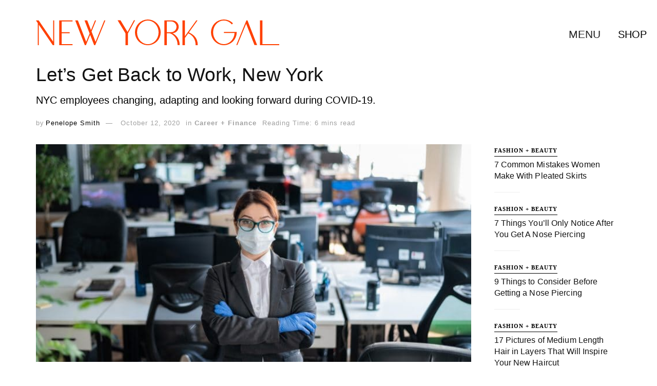

--- FILE ---
content_type: text/html; charset=UTF-8
request_url: https://nygal.com/going-back-to-work/
body_size: 60079
content:
<!DOCTYPE html><!--[if lt IE 7]> <html class="no-js lt-ie9 lt-ie8 lt-ie7" lang="en-US" prefix="og: https://ogp.me/ns#"> <![endif]--><!--[if IE 7]> <html class="no-js lt-ie9 lt-ie8" lang="en-US" prefix="og: https://ogp.me/ns#"> <![endif]--><!--[if IE 8]> <html class="no-js lt-ie9" lang="en-US" prefix="og: https://ogp.me/ns#"> <![endif]--><!--[if IE 9]> <html class="no-js lt-ie10" lang="en-US" prefix="og: https://ogp.me/ns#"> <![endif]--><!--[if gt IE 8]><!--><html class="no-js" lang="en-US" prefix="og: https://ogp.me/ns#"><!--<![endif]--><head><script>var __ezHttpConsent={setByCat:function(src,tagType,attributes,category,force,customSetScriptFn=null){var setScript=function(){if(force||window.ezTcfConsent[category]){if(typeof customSetScriptFn==='function'){customSetScriptFn();}else{var scriptElement=document.createElement(tagType);scriptElement.src=src;attributes.forEach(function(attr){for(var key in attr){if(attr.hasOwnProperty(key)){scriptElement.setAttribute(key,attr[key]);}}});var firstScript=document.getElementsByTagName(tagType)[0];firstScript.parentNode.insertBefore(scriptElement,firstScript);}}};if(force||(window.ezTcfConsent&&window.ezTcfConsent.loaded)){setScript();}else if(typeof getEzConsentData==="function"){getEzConsentData().then(function(ezTcfConsent){if(ezTcfConsent&&ezTcfConsent.loaded){setScript();}else{console.error("cannot get ez consent data");force=true;setScript();}});}else{force=true;setScript();console.error("getEzConsentData is not a function");}},};</script>
<script>var ezTcfConsent=window.ezTcfConsent?window.ezTcfConsent:{loaded:false,store_info:false,develop_and_improve_services:false,measure_ad_performance:false,measure_content_performance:false,select_basic_ads:false,create_ad_profile:false,select_personalized_ads:false,create_content_profile:false,select_personalized_content:false,understand_audiences:false,use_limited_data_to_select_content:false,};function getEzConsentData(){return new Promise(function(resolve){document.addEventListener("ezConsentEvent",function(event){var ezTcfConsent=event.detail.ezTcfConsent;resolve(ezTcfConsent);});});}</script>
<script>if(typeof _setEzCookies!=='function'){function _setEzCookies(ezConsentData){var cookies=window.ezCookieQueue;for(var i=0;i<cookies.length;i++){var cookie=cookies[i];if(ezConsentData&&ezConsentData.loaded&&ezConsentData[cookie.tcfCategory]){document.cookie=cookie.name+"="+cookie.value;}}}}
window.ezCookieQueue=window.ezCookieQueue||[];if(typeof addEzCookies!=='function'){function addEzCookies(arr){window.ezCookieQueue=[...window.ezCookieQueue,...arr];}}
addEzCookies([{name:"ezoab_421940",value:"mod275; Path=/; Domain=nygal.com; Max-Age=7200",tcfCategory:"store_info",isEzoic:"true",},{name:"ezosuibasgeneris-1",value:"c900e240-8d47-4f63-55d1-0cfc270604fb; Path=/; Domain=nygal.com; Expires=Wed, 20 Jan 2027 18:33:12 UTC; Secure; SameSite=None",tcfCategory:"understand_audiences",isEzoic:"true",}]);if(window.ezTcfConsent&&window.ezTcfConsent.loaded){_setEzCookies(window.ezTcfConsent);}else if(typeof getEzConsentData==="function"){getEzConsentData().then(function(ezTcfConsent){if(ezTcfConsent&&ezTcfConsent.loaded){_setEzCookies(window.ezTcfConsent);}else{console.error("cannot get ez consent data");_setEzCookies(window.ezTcfConsent);}});}else{console.error("getEzConsentData is not a function");_setEzCookies(window.ezTcfConsent);}</script><script type="text/javascript" data-ezscrex='false' data-cfasync='false'>window._ezaq = Object.assign({"edge_cache_status":11,"edge_response_time":514,"url":"https://nygal.com/going-back-to-work/"}, typeof window._ezaq !== "undefined" ? window._ezaq : {});</script><script type="text/javascript" data-ezscrex='false' data-cfasync='false'>window._ezaq = Object.assign({"ab_test_id":"mod275"}, typeof window._ezaq !== "undefined" ? window._ezaq : {});window.__ez=window.__ez||{};window.__ez.tf={"vabo":"true"};</script><script type="text/javascript" data-ezscrex='false' data-cfasync='false'>window.ezDisableAds = true;</script><meta http-equiv="Content-Type" content="text/html; charset=UTF-8"/>
<script data-ezscrex='false' data-cfasync='false' data-pagespeed-no-defer>var __ez=__ez||{};__ez.stms=Date.now();__ez.evt={};__ez.script={};__ez.ck=__ez.ck||{};__ez.template={};__ez.template.isOrig=true;window.__ezScriptHost="//www.ezojs.com";__ez.queue=__ez.queue||function(){var e=0,i=0,t=[],n=!1,o=[],r=[],s=!0,a=function(e,i,n,o,r,s,a){var l=arguments.length>7&&void 0!==arguments[7]?arguments[7]:window,d=this;this.name=e,this.funcName=i,this.parameters=null===n?null:w(n)?n:[n],this.isBlock=o,this.blockedBy=r,this.deleteWhenComplete=s,this.isError=!1,this.isComplete=!1,this.isInitialized=!1,this.proceedIfError=a,this.fWindow=l,this.isTimeDelay=!1,this.process=function(){f("... func = "+e),d.isInitialized=!0,d.isComplete=!0,f("... func.apply: "+e);var i=d.funcName.split("."),n=null,o=this.fWindow||window;i.length>3||(n=3===i.length?o[i[0]][i[1]][i[2]]:2===i.length?o[i[0]][i[1]]:o[d.funcName]),null!=n&&n.apply(null,this.parameters),!0===d.deleteWhenComplete&&delete t[e],!0===d.isBlock&&(f("----- F'D: "+d.name),m())}},l=function(e,i,t,n,o,r,s){var a=arguments.length>7&&void 0!==arguments[7]?arguments[7]:window,l=this;this.name=e,this.path=i,this.async=o,this.defer=r,this.isBlock=t,this.blockedBy=n,this.isInitialized=!1,this.isError=!1,this.isComplete=!1,this.proceedIfError=s,this.fWindow=a,this.isTimeDelay=!1,this.isPath=function(e){return"/"===e[0]&&"/"!==e[1]},this.getSrc=function(e){return void 0!==window.__ezScriptHost&&this.isPath(e)&&"banger.js"!==this.name?window.__ezScriptHost+e:e},this.process=function(){l.isInitialized=!0,f("... file = "+e);var i=this.fWindow?this.fWindow.document:document,t=i.createElement("script");t.src=this.getSrc(this.path),!0===o?t.async=!0:!0===r&&(t.defer=!0),t.onerror=function(){var e={url:window.location.href,name:l.name,path:l.path,user_agent:window.navigator.userAgent};"undefined"!=typeof _ezaq&&(e.pageview_id=_ezaq.page_view_id);var i=encodeURIComponent(JSON.stringify(e)),t=new XMLHttpRequest;t.open("GET","//g.ezoic.net/ezqlog?d="+i,!0),t.send(),f("----- ERR'D: "+l.name),l.isError=!0,!0===l.isBlock&&m()},t.onreadystatechange=t.onload=function(){var e=t.readyState;f("----- F'D: "+l.name),e&&!/loaded|complete/.test(e)||(l.isComplete=!0,!0===l.isBlock&&m())},i.getElementsByTagName("head")[0].appendChild(t)}},d=function(e,i){this.name=e,this.path="",this.async=!1,this.defer=!1,this.isBlock=!1,this.blockedBy=[],this.isInitialized=!0,this.isError=!1,this.isComplete=i,this.proceedIfError=!1,this.isTimeDelay=!1,this.process=function(){}};function c(e,i,n,s,a,d,c,u,f){var m=new l(e,i,n,s,a,d,c,f);!0===u?o[e]=m:r[e]=m,t[e]=m,h(m)}function h(e){!0!==u(e)&&0!=s&&e.process()}function u(e){if(!0===e.isTimeDelay&&!1===n)return f(e.name+" blocked = TIME DELAY!"),!0;if(w(e.blockedBy))for(var i=0;i<e.blockedBy.length;i++){var o=e.blockedBy[i];if(!1===t.hasOwnProperty(o))return f(e.name+" blocked = "+o),!0;if(!0===e.proceedIfError&&!0===t[o].isError)return!1;if(!1===t[o].isComplete)return f(e.name+" blocked = "+o),!0}return!1}function f(e){var i=window.location.href,t=new RegExp("[?&]ezq=([^&#]*)","i").exec(i);"1"===(t?t[1]:null)&&console.debug(e)}function m(){++e>200||(f("let's go"),p(o),p(r))}function p(e){for(var i in e)if(!1!==e.hasOwnProperty(i)){var t=e[i];!0===t.isComplete||u(t)||!0===t.isInitialized||!0===t.isError?!0===t.isError?f(t.name+": error"):!0===t.isComplete?f(t.name+": complete already"):!0===t.isInitialized&&f(t.name+": initialized already"):t.process()}}function w(e){return"[object Array]"==Object.prototype.toString.call(e)}return window.addEventListener("load",(function(){setTimeout((function(){n=!0,f("TDELAY -----"),m()}),5e3)}),!1),{addFile:c,addFileOnce:function(e,i,n,o,r,s,a,l,d){t[e]||c(e,i,n,o,r,s,a,l,d)},addDelayFile:function(e,i){var n=new l(e,i,!1,[],!1,!1,!0);n.isTimeDelay=!0,f(e+" ...  FILE! TDELAY"),r[e]=n,t[e]=n,h(n)},addFunc:function(e,n,s,l,d,c,u,f,m,p){!0===c&&(e=e+"_"+i++);var w=new a(e,n,s,l,d,u,f,p);!0===m?o[e]=w:r[e]=w,t[e]=w,h(w)},addDelayFunc:function(e,i,n){var o=new a(e,i,n,!1,[],!0,!0);o.isTimeDelay=!0,f(e+" ...  FUNCTION! TDELAY"),r[e]=o,t[e]=o,h(o)},items:t,processAll:m,setallowLoad:function(e){s=e},markLoaded:function(e){if(e&&0!==e.length){if(e in t){var i=t[e];!0===i.isComplete?f(i.name+" "+e+": error loaded duplicate"):(i.isComplete=!0,i.isInitialized=!0)}else t[e]=new d(e,!0);f("markLoaded dummyfile: "+t[e].name)}},logWhatsBlocked:function(){for(var e in t)!1!==t.hasOwnProperty(e)&&u(t[e])}}}();__ez.evt.add=function(e,t,n){e.addEventListener?e.addEventListener(t,n,!1):e.attachEvent?e.attachEvent("on"+t,n):e["on"+t]=n()},__ez.evt.remove=function(e,t,n){e.removeEventListener?e.removeEventListener(t,n,!1):e.detachEvent?e.detachEvent("on"+t,n):delete e["on"+t]};__ez.script.add=function(e){var t=document.createElement("script");t.src=e,t.async=!0,t.type="text/javascript",document.getElementsByTagName("head")[0].appendChild(t)};__ez.dot=__ez.dot||{};__ez.queue.addFileOnce('/detroitchicago/boise.js', '/detroitchicago/boise.js?gcb=195-0&cb=5', true, [], true, false, true, false);__ez.queue.addFileOnce('/parsonsmaize/abilene.js', '/parsonsmaize/abilene.js?gcb=195-0&cb=e80eca0cdb', true, [], true, false, true, false);__ez.queue.addFileOnce('/parsonsmaize/mulvane.js', '/parsonsmaize/mulvane.js?gcb=195-0&cb=e75e48eec0', true, ['/parsonsmaize/abilene.js'], true, false, true, false);__ez.queue.addFileOnce('/detroitchicago/birmingham.js', '/detroitchicago/birmingham.js?gcb=195-0&cb=539c47377c', true, ['/parsonsmaize/abilene.js'], true, false, true, false);</script>
<script data-ezscrex="false" type="text/javascript" data-cfasync="false">window._ezaq = Object.assign({"ad_cache_level":0,"adpicker_placement_cnt":0,"ai_placeholder_cache_level":0,"ai_placeholder_placement_cnt":-1,"article_category":"Career + Finance","author":"Penelope Smith","domain":"nygal.com","domain_id":421940,"ezcache_level":1,"ezcache_skip_code":4,"has_bad_image":0,"has_bad_words":0,"is_sitespeed":0,"lt_cache_level":0,"publish_date":"2020-10-12","response_size":353052,"response_size_orig":347258,"response_time_orig":493,"template_id":5,"url":"https://nygal.com/going-back-to-work/","word_count":0,"worst_bad_word_level":0}, typeof window._ezaq !== "undefined" ? window._ezaq : {});__ez.queue.markLoaded('ezaqBaseReady');</script>
<script type='text/javascript' data-ezscrex='false' data-cfasync='false'>
window.ezAnalyticsStatic = true;

function analyticsAddScript(script) {
	var ezDynamic = document.createElement('script');
	ezDynamic.type = 'text/javascript';
	ezDynamic.innerHTML = script;
	document.head.appendChild(ezDynamic);
}
function getCookiesWithPrefix() {
    var allCookies = document.cookie.split(';');
    var cookiesWithPrefix = {};

    for (var i = 0; i < allCookies.length; i++) {
        var cookie = allCookies[i].trim();

        for (var j = 0; j < arguments.length; j++) {
            var prefix = arguments[j];
            if (cookie.indexOf(prefix) === 0) {
                var cookieParts = cookie.split('=');
                var cookieName = cookieParts[0];
                var cookieValue = cookieParts.slice(1).join('=');
                cookiesWithPrefix[cookieName] = decodeURIComponent(cookieValue);
                break; // Once matched, no need to check other prefixes
            }
        }
    }

    return cookiesWithPrefix;
}
function productAnalytics() {
	var d = {"pr":[6],"omd5":"d267e12b547d157f4b6c242e9381d55d","nar":"risk score"};
	d.u = _ezaq.url;
	d.p = _ezaq.page_view_id;
	d.v = _ezaq.visit_uuid;
	d.ab = _ezaq.ab_test_id;
	d.e = JSON.stringify(_ezaq);
	d.ref = document.referrer;
	d.c = getCookiesWithPrefix('active_template', 'ez', 'lp_');
	if(typeof ez_utmParams !== 'undefined') {
		d.utm = ez_utmParams;
	}

	var dataText = JSON.stringify(d);
	var xhr = new XMLHttpRequest();
	xhr.open('POST','/ezais/analytics?cb=1', true);
	xhr.onload = function () {
		if (xhr.status!=200) {
            return;
		}

        if(document.readyState !== 'loading') {
            analyticsAddScript(xhr.response);
            return;
        }

        var eventFunc = function() {
            if(document.readyState === 'loading') {
                return;
            }
            document.removeEventListener('readystatechange', eventFunc, false);
            analyticsAddScript(xhr.response);
        };

        document.addEventListener('readystatechange', eventFunc, false);
	};
	xhr.setRequestHeader('Content-Type','text/plain');
	xhr.send(dataText);
}
__ez.queue.addFunc("productAnalytics", "productAnalytics", null, true, ['ezaqBaseReady'], false, false, false, true);
</script><base href="https://nygal.com/going-back-to-work/"/>  <meta name="viewport" content="width=device-width, initial-scale=1, user-scalable=yes"/> <link rel="profile" href="http://gmpg.org/xfn/11"/> <link rel="pingback" href="https://nygal.com/xmlrpc.php"/> <meta name="theme-color" content="#020000"/> <meta name="msapplication-navbutton-color" content="#020000"/> <meta name="apple-mobile-web-app-status-bar-style" content="#020000"/><script type="text/javascript">
window.JetpackScriptData = {"site":{"icon":"https://i0.wp.com/cdn.nygal.com/wp-content/uploads/2020/05/05215738/cropped-NEW-YORK-GAL.png?w=64\u0026ssl=1","title":"New York Gal","host":"unknown","is_wpcom_platform":false}};

</script><style>img:is([sizes="auto" i],[sizes^="auto," i]){contain-intrinsic-size:3000px 1500px}</style><script type="text/javascript">var jnews_ajax_url = '/?ajax-request=jnews'
</script><script type="text/javascript">;window.jnews=window.jnews||{},window.jnews.library=window.jnews.library||{},window.jnews.library=function(){"use strict";var e=this;e.win=window,e.doc=document,e.noop=function(){},e.globalBody=e.doc.getElementsByTagName("body")[0],e.globalBody=e.globalBody?e.globalBody:e.doc,e.win.jnewsDataStorage=e.win.jnewsDataStorage||{_storage:new WeakMap,put:function(e,t,n){this._storage.has(e)||this._storage.set(e,new Map),this._storage.get(e).set(t,n)},get:function(e,t){return this._storage.get(e).get(t)},has:function(e,t){return this._storage.has(e)&&this._storage.get(e).has(t)},remove:function(e,t){var n=this._storage.get(e).delete(t);return 0===!this._storage.get(e).size&&this._storage.delete(e),n}},e.windowWidth=function(){return e.win.innerWidth||e.docEl.clientWidth||e.globalBody.clientWidth},e.windowHeight=function(){return e.win.innerHeight||e.docEl.clientHeight||e.globalBody.clientHeight},e.requestAnimationFrame=e.win.requestAnimationFrame||e.win.webkitRequestAnimationFrame||e.win.mozRequestAnimationFrame||e.win.msRequestAnimationFrame||window.oRequestAnimationFrame||function(e){return setTimeout(e,1e3/60)},e.cancelAnimationFrame=e.win.cancelAnimationFrame||e.win.webkitCancelAnimationFrame||e.win.webkitCancelRequestAnimationFrame||e.win.mozCancelAnimationFrame||e.win.msCancelRequestAnimationFrame||e.win.oCancelRequestAnimationFrame||function(e){clearTimeout(e)},e.classListSupport="classList"in document.createElement("_"),e.hasClass=e.classListSupport?function(e,t){return e.classList.contains(t)}:function(e,t){return e.className.indexOf(t)>=0},e.addClass=e.classListSupport?function(t,n){e.hasClass(t,n)||t.classList.add(n)}:function(t,n){e.hasClass(t,n)||(t.className+=" "+n)},e.removeClass=e.classListSupport?function(t,n){e.hasClass(t,n)&&t.classList.remove(n)}:function(t,n){e.hasClass(t,n)&&(t.className=t.className.replace(n,""))},e.objKeys=function(e){var t=[];for(var n in e)Object.prototype.hasOwnProperty.call(e,n)&&t.push(n);return t},e.isObjectSame=function(e,t){var n=!0;return JSON.stringify(e)!==JSON.stringify(t)&&(n=!1),n},e.extend=function(){for(var e,t,n,o=arguments[0]||{},i=1,a=arguments.length;i<a;i++)if(null!==(e=arguments[i]))for(t in e)o!==(n=e[t])&&void 0!==n&&(o[t]=n);return o},e.dataStorage=e.win.jnewsDataStorage,e.isVisible=function(e){return 0!==e.offsetWidth&&0!==e.offsetHeight||e.getBoundingClientRect().length},e.getHeight=function(e){return e.offsetHeight||e.clientHeight||e.getBoundingClientRect().height},e.getWidth=function(e){return e.offsetWidth||e.clientWidth||e.getBoundingClientRect().width},e.supportsPassive=!1;try{var t=Object.defineProperty({},"passive",{get:function(){e.supportsPassive=!0}});"createEvent"in e.doc?e.win.addEventListener("test",null,t):"fireEvent"in e.doc&&e.win.attachEvent("test",null)}catch(e){}e.passiveOption=!!e.supportsPassive&&{passive:!0},e.setStorage=function(e,t){e="jnews-"+e;var n={expired:Math.floor(((new Date).getTime()+432e5)/1e3)};t=Object.assign(n,t);localStorage.setItem(e,JSON.stringify(t))},e.getStorage=function(e){e="jnews-"+e;var t=localStorage.getItem(e);return null!==t&&0<t.length?JSON.parse(localStorage.getItem(e)):{}},e.expiredStorage=function(){var t,n="jnews-";for(var o in localStorage)o.indexOf(n)>-1&&"undefined"!==(t=e.getStorage(o.replace(n,""))).expired&&t.expired<Math.floor((new Date).getTime()/1e3)&&localStorage.removeItem(o)},e.addEvents=function(t,n,o){for(var i in n){var a=["touchstart","touchmove"].indexOf(i)>=0&&!o&&e.passiveOption;"createEvent"in e.doc?t.addEventListener(i,n[i],a):"fireEvent"in e.doc&&t.attachEvent("on"+i,n[i])}},e.removeEvents=function(t,n){for(var o in n)"createEvent"in e.doc?t.removeEventListener(o,n[o]):"fireEvent"in e.doc&&t.detachEvent("on"+o,n[o])},e.triggerEvents=function(t,n,o){var i;o=o||{detail:null};return"createEvent"in e.doc?(!(i=e.doc.createEvent("CustomEvent")||new CustomEvent(n)).initCustomEvent||i.initCustomEvent(n,!0,!1,o),void t.dispatchEvent(i)):"fireEvent"in e.doc?((i=e.doc.createEventObject()).eventType=n,void t.fireEvent("on"+i.eventType,i)):void 0},e.getParents=function(t,n){void 0===n&&(n=e.doc);for(var o=[],i=t.parentNode,a=!1;!a;)if(i){var r=i;r.querySelectorAll(n).length?a=!0:(o.push(r),i=r.parentNode)}else o=[],a=!0;return o},e.forEach=function(e,t,n){for(var o=0,i=e.length;o<i;o++)t.call(n,e[o],o)},e.getText=function(e){return e.innerText||e.textContent},e.setText=function(e,t){var n="object"==typeof t?t.innerText||t.textContent:t;e.innerText&&(e.innerText=n),e.textContent&&(e.textContent=n)},e.httpBuildQuery=function(t){return e.objKeys(t).reduce(function t(n){var o=arguments.length>1&&void 0!==arguments[1]?arguments[1]:null;return function(i,a){var r=n[a];a=encodeURIComponent(a);var s=o?"".concat(o,"[").concat(a,"]"):a;return null==r||"function"==typeof r?(i.push("".concat(s,"=")),i):["number","boolean","string"].includes(typeof r)?(i.push("".concat(s,"=").concat(encodeURIComponent(r))),i):(i.push(e.objKeys(r).reduce(t(r,s),[]).join("&")),i)}}(t),[]).join("&")},e.get=function(t,n,o,i){return o="function"==typeof o?o:e.noop,e.ajax("GET",t,n,o,i)},e.post=function(t,n,o,i){return o="function"==typeof o?o:e.noop,e.ajax("POST",t,n,o,i)},e.ajax=function(t,n,o,i,a){var r=new XMLHttpRequest,s=n,c=e.httpBuildQuery(o);if(t=-1!=["GET","POST"].indexOf(t)?t:"GET",r.open(t,s+("GET"==t?"?"+c:""),!0),"POST"==t&&r.setRequestHeader("Content-type","application/x-www-form-urlencoded"),r.setRequestHeader("X-Requested-With","XMLHttpRequest"),r.onreadystatechange=function(){4===r.readyState&&200<=r.status&&300>r.status&&"function"==typeof i&&i.call(void 0,r.response)},void 0!==a&&!a){return{xhr:r,send:function(){r.send("POST"==t?c:null)}}}return r.send("POST"==t?c:null),{xhr:r}},e.scrollTo=function(t,n,o){function i(e,t,n){this.start=this.position(),this.change=e-this.start,this.currentTime=0,this.increment=20,this.duration=void 0===n?500:n,this.callback=t,this.finish=!1,this.animateScroll()}return Math.easeInOutQuad=function(e,t,n,o){return(e/=o/2)<1?n/2*e*e+t:-n/2*(--e*(e-2)-1)+t},i.prototype.stop=function(){this.finish=!0},i.prototype.move=function(t){e.doc.documentElement.scrollTop=t,e.globalBody.parentNode.scrollTop=t,e.globalBody.scrollTop=t},i.prototype.position=function(){return e.doc.documentElement.scrollTop||e.globalBody.parentNode.scrollTop||e.globalBody.scrollTop},i.prototype.animateScroll=function(){this.currentTime+=this.increment;var t=Math.easeInOutQuad(this.currentTime,this.start,this.change,this.duration);this.move(t),this.currentTime<this.duration&&!this.finish?e.requestAnimationFrame.call(e.win,this.animateScroll.bind(this)):this.callback&&"function"==typeof this.callback&&this.callback()},new i(t,n,o)},e.unwrap=function(t){var n,o=t;e.forEach(t,(function(e,t){n?n+=e:n=e})),o.replaceWith(n)},e.performance={start:function(e){performance.mark(e+"Start")},stop:function(e){performance.mark(e+"End"),performance.measure(e,e+"Start",e+"End")}},e.fps=function(){var t=0,n=0,o=0;!function(){var i=t=0,a=0,r=0,s=document.getElementById("fpsTable"),c=function(t){void 0===document.getElementsByTagName("body")[0]?e.requestAnimationFrame.call(e.win,(function(){c(t)})):document.getElementsByTagName("body")[0].appendChild(t)};null===s&&((s=document.createElement("div")).style.position="fixed",s.style.top="120px",s.style.left="10px",s.style.width="100px",s.style.height="20px",s.style.border="1px solid black",s.style.fontSize="11px",s.style.zIndex="100000",s.style.backgroundColor="white",s.id="fpsTable",c(s));var l=function(){o++,n=Date.now(),(a=(o/(r=(n-t)/1e3)).toPrecision(2))!=i&&(i=a,s.innerHTML=i+"fps"),1<r&&(t=n,o=0),e.requestAnimationFrame.call(e.win,l)};l()}()},e.instr=function(e,t){for(var n=0;n<t.length;n++)if(-1!==e.toLowerCase().indexOf(t[n].toLowerCase()))return!0},e.winLoad=function(t,n){function o(o){if("complete"===e.doc.readyState||"interactive"===e.doc.readyState)return!o||n?setTimeout(t,n||1):t(o),1}o()||e.addEvents(e.win,{load:o})},e.docReady=function(t,n){function o(o){if("complete"===e.doc.readyState||"interactive"===e.doc.readyState)return!o||n?setTimeout(t,n||1):t(o),1}o()||e.addEvents(e.doc,{DOMContentLoaded:o})},e.fireOnce=function(){e.docReady((function(){e.assets=e.assets||[],e.assets.length&&(e.boot(),e.load_assets())}),50)},e.boot=function(){e.length&&e.doc.querySelectorAll("style[media]").forEach((function(e){"not all"==e.getAttribute("media")&&e.removeAttribute("media")}))},e.create_js=function(t,n){var o=e.doc.createElement("script");switch(o.setAttribute("src",t),n){case"defer":o.setAttribute("defer",!0);break;case"async":o.setAttribute("async",!0);break;case"deferasync":o.setAttribute("defer",!0),o.setAttribute("async",!0)}e.globalBody.appendChild(o)},e.load_assets=function(){"object"==typeof e.assets&&e.forEach(e.assets.slice(0),(function(t,n){var o="";t.defer&&(o+="defer"),t.async&&(o+="async"),e.create_js(t.url,o);var i=e.assets.indexOf(t);i>-1&&e.assets.splice(i,1)})),e.assets=jnewsoption.au_scripts=window.jnewsads=[]},e.setCookie=function(e,t,n){var o="";if(n){var i=new Date;i.setTime(i.getTime()+24*n*60*60*1e3),o="; expires="+i.toUTCString()}document.cookie=e+"="+(t||"")+o+"; path=/"},e.getCookie=function(e){for(var t=e+"=",n=document.cookie.split(";"),o=0;o<n.length;o++){for(var i=n[o];" "==i.charAt(0);)i=i.substring(1,i.length);if(0==i.indexOf(t))return i.substring(t.length,i.length)}return null},e.eraseCookie=function(e){document.cookie=e+"=; Path=/; Expires=Thu, 01 Jan 1970 00:00:01 GMT;"},e.docReady((function(){e.globalBody=e.globalBody==e.doc?e.doc.getElementsByTagName("body")[0]:e.globalBody,e.globalBody=e.globalBody?e.globalBody:e.doc})),e.winLoad((function(){e.winLoad((function(){var t=!1;if(void 0!==window.jnewsadmin)if(void 0!==window.file_version_checker){var n=e.objKeys(window.file_version_checker);n.length?n.forEach((function(e){t||"10.0.4"===window.file_version_checker[e]||(t=!0)})):t=!0}else t=!0;t&&(window.jnewsHelper.getMessage(),window.jnewsHelper.getNotice())}),2500)}))},window.jnews.library=new window.jnews.library;</script><script type="module">;let t,e;const n=new Set,o=document.createElement("link"),i=o.relList&&o.relList.supports&&o.relList.supports("prefetch")&&window.IntersectionObserver&&"isIntersecting"in IntersectionObserverEntry.prototype,s="instantAllowQueryString"in document.body.dataset,a="instantAllowExternalLinks"in document.body.dataset,r="instantWhitelist"in document.body.dataset,c="instantMousedownShortcut"in document.body.dataset,d=1111;let l=65,u=!1,f=!1,m=!1;if("instantIntensity"in document.body.dataset){const t=document.body.dataset.instantIntensity;if("mousedown"==t.substr(0,9))u=!0,"mousedown-only"==t&&(f=!0);else if("viewport"==t.substr(0,8))navigator.connection&&(navigator.connection.saveData||navigator.connection.effectiveType&&navigator.connection.effectiveType.includes("2g"))||("viewport"==t?document.documentElement.clientWidth*document.documentElement.clientHeight<45e4&&(m=!0):"viewport-all"==t&&(m=!0));else{const e=parseInt(t);isNaN(e)||(l=e)}}if(i){const n={capture:!0,passive:!0};if(f||document.addEventListener("touchstart",(function(t){e=performance.now();const n=t.target.closest("a");h(n)&&v(n.href)}),n),u?c||document.addEventListener("mousedown",(function(t){const e=t.target.closest("a");h(e)&&v(e.href)}),n):document.addEventListener("mouseover",(function(n){if(performance.now()-e<d)return;if(!("closest"in n.target))return;const o=n.target.closest("a");h(o)&&(o.addEventListener("mouseout",p,{passive:!0}),t=setTimeout((()=>{v(o.href),t=void 0}),l))}),n),c&&document.addEventListener("mousedown",(function(t){if(performance.now()-e<d)return;const n=t.target.closest("a");if(t.which>1||t.metaKey||t.ctrlKey)return;if(!n)return;n.addEventListener("click",(function(t){1337!=t.detail&&t.preventDefault()}),{capture:!0,passive:!1,once:!0});const o=new MouseEvent("click",{view:window,bubbles:!0,cancelable:!1,detail:1337});n.dispatchEvent(o)}),n),m){let t;(t=window.requestIdleCallback?t=>{requestIdleCallback(t,{timeout:1500})}:t=>{t()})((()=>{const t=new IntersectionObserver((e=>{e.forEach((e=>{if(e.isIntersecting){const n=e.target;t.unobserve(n),v(n.href)}}))}));document.querySelectorAll("a").forEach((e=>{h(e)&&t.observe(e)}))}))}}function p(e){e.relatedTarget&&e.target.closest("a")==e.relatedTarget.closest("a")||t&&(clearTimeout(t),t=void 0)}function h(t){if(t&&t.href&&(!r||"instant"in t.dataset)&&(a||t.origin==location.origin||"instant"in t.dataset)&&["http:","https:"].includes(t.protocol)&&("http:"!=t.protocol||"https:"!=location.protocol)&&(s||!t.search||"instant"in t.dataset)&&!(t.hash&&t.pathname+t.search==location.pathname+location.search||"noInstant"in t.dataset))return!0}function v(t){if(n.has(t))return;const e=document.createElement("link");e.rel="prefetch",e.href=t,document.head.appendChild(e),n.add(t)}</script><title>Let&#39;s Get Back to Work, New York - New York Gal</title><meta name="description" content="Only 1 in 10 New York City employees have gone back to work. We spoke to NYC employees about working on site and their thoughts on moving forward."/><meta name="robots" content="follow, index, max-snippet:-1, max-video-preview:-1, max-image-preview:large"/><link rel="canonical" href="https://nygal.com/going-back-to-work/"/><meta property="og:locale" content="en_US"/><meta property="og:type" content="article"/><meta property="og:title" content="Let&#39;s Get Back to Work, New York - New York Gal"/><meta property="og:description" content="Only 1 in 10 New York City employees have gone back to work. We spoke to NYC employees about working on site and their thoughts on moving forward."/><meta property="og:url" content="https://nygal.com/going-back-to-work/"/><meta property="og:site_name" content="New York Gal"/><meta property="article:publisher" content="https://www.facebook.com/NYgalMag/"/><meta property="article:tag" content="Back to Work"/><meta property="article:tag" content="careers"/><meta property="article:tag" content="coronavirus"/><meta property="article:tag" content="covid-19"/><meta property="article:tag" content="Employers"/><meta property="article:tag" content="new york city"/><meta property="article:tag" content="NYC"/><meta property="article:tag" content="reopening"/><meta property="article:tag" content="Workers"/><meta property="article:section" content="Career + Finance"/><meta property="og:updated_time" content="2022-05-29T11:34:30-04:00"/><meta property="og:image" content="https://cdn.nygal.com/wp-content/uploads/2020/10/12142027/shutterstock_1748584805.jpg"/><meta property="og:image:secure_url" content="https://cdn.nygal.com/wp-content/uploads/2020/10/12142027/shutterstock_1748584805.jpg"/><meta property="og:image:width" content="1200"/><meta property="og:image:height" content="675"/><meta property="og:image:alt" content="Going Back to Work"/><meta property="og:image:type" content="image/jpeg"/><meta name="twitter:card" content="summary_large_image"/><meta name="twitter:title" content="Let&#39;s Get Back to Work, New York - New York Gal"/><meta name="twitter:description" content="Only 1 in 10 New York City employees have gone back to work. We spoke to NYC employees about working on site and their thoughts on moving forward."/><meta name="twitter:site" content="@https://twitter.com/nygalmag"/><meta name="twitter:creator" content="@https://twitter.com/nygalmag"/><meta name="twitter:image" content="https://cdn.nygal.com/wp-content/uploads/2020/10/12142027/shutterstock_1748584805.jpg"/><script type="application/ld+json" class="rank-math-schema-pro">{"@context":"https://schema.org","@graph":[{"@type":["Person","Organization"],"@id":"https://nygal.com/#person","name":"Staff","sameAs":["https://www.facebook.com/NYgalMag/","https://twitter.com/https://twitter.com/nygalmag"],"logo":{"@type":"ImageObject","@id":"https://nygal.com/#logo","url":"https://cdn.nygal.com/wp-content/uploads/2022/05/30090547/nygal_400x400.jpeg","contentUrl":"https://cdn.nygal.com/wp-content/uploads/2022/05/30090547/nygal_400x400.jpeg","caption":"Staff","inLanguage":"en-US","width":"400","height":"400"},"image":{"@type":"ImageObject","@id":"https://nygal.com/#logo","url":"https://cdn.nygal.com/wp-content/uploads/2022/05/30090547/nygal_400x400.jpeg","contentUrl":"https://cdn.nygal.com/wp-content/uploads/2022/05/30090547/nygal_400x400.jpeg","caption":"Staff","inLanguage":"en-US","width":"400","height":"400"}},{"@type":"WebSite","@id":"https://nygal.com/#website","url":"https://nygal.com","name":"Staff","publisher":{"@id":"https://nygal.com/#person"},"inLanguage":"en-US"},{"@type":"ImageObject","@id":"https://cdn.nygal.com/wp-content/uploads/2020/10/12142027/shutterstock_1748584805.jpg","url":"https://cdn.nygal.com/wp-content/uploads/2020/10/12142027/shutterstock_1748584805.jpg","width":"1200","height":"675","inLanguage":"en-US"},{"@type":"BreadcrumbList","@id":"https://nygal.com/going-back-to-work/#breadcrumb","itemListElement":[{"@type":"ListItem","position":"1","item":{"@id":"https://nygal.com","name":"New York Gal"}},{"@type":"ListItem","position":"2","item":{"@id":"https://nygal.com/going-back-to-work/","name":"Let&#8217;s Get Back to Work, New York"}}]},{"@type":"WebPage","@id":"https://nygal.com/going-back-to-work/#webpage","url":"https://nygal.com/going-back-to-work/","name":"Let&#039;s Get Back to Work, New York - New York Gal","datePublished":"2020-10-12T16:00:11-04:00","dateModified":"2022-05-29T11:34:30-04:00","isPartOf":{"@id":"https://nygal.com/#website"},"primaryImageOfPage":{"@id":"https://cdn.nygal.com/wp-content/uploads/2020/10/12142027/shutterstock_1748584805.jpg"},"inLanguage":"en-US","breadcrumb":{"@id":"https://nygal.com/going-back-to-work/#breadcrumb"}},{"headline":"Let&#039;s Get Back to Work, New York - New York Gal","description":"Only 1 in 10 New York City employees have gone back to work. We spoke to NYC employees about working on site and their thoughts on moving forward.","@type":"NewsArticle","copyrightYear":"2022","name":"Let&#039;s Get Back to Work, New York - New York Gal","@id":"https://nygal.com/going-back-to-work/#schema-293459","isPartOf":{"@id":"https://nygal.com/going-back-to-work/#webpage"},"publisher":{"@id":"https://nygal.com/#person"},"image":{"@id":"https://cdn.nygal.com/wp-content/uploads/2020/10/12142027/shutterstock_1748584805.jpg"},"inLanguage":"en-US","mainEntityOfPage":{"@id":"https://nygal.com/going-back-to-work/#webpage"}}]}</script><link rel="amphtml" href="https://nygal.com/going-back-to-work/amp/"/><meta name="generator" content="AMP for WP 1.1.5"/><link rel="dns-prefetch" href="//fonts.googleapis.com"/><link rel="dns-prefetch" href="//www.googletagmanager.com"/><link rel="dns-prefetch" href="//pagead2.googlesyndication.com"/><link rel="preconnect" href="https://fonts.gstatic.com"/><link rel="https://api.w.org/" href="https://nygal.com/wp-json/"/><link rel="alternate" title="JSON" type="application/json" href="https://nygal.com/wp-json/wp/v2/posts/26526"/><link rel="alternate" title="oEmbed (JSON)" type="application/json+oembed" href="https://nygal.com/wp-json/oembed/1.0/embed?url=https%3A%2F%2Fnygal.com%2Fgoing-back-to-work%2F"/><link rel="alternate" title="oEmbed (XML)" type="text/xml+oembed" href="https://nygal.com/wp-json/oembed/1.0/embed?url=https%3A%2F%2Fnygal.com%2Fgoing-back-to-work%2F&amp;format=xml"/><meta name="generator" content="Site Kit by Google 1.157.0"/><meta name="google-adsense-platform-account" content="ca-host-pub-2644536267352236"/><meta name="google-adsense-platform-domain" content="sitekit.withgoogle.com"/><script type="text/javascript" src="https://nygal.com/wp-includes/js/jquery/jquery.min.js?ver=3.7.1" id="jquery-core-js"></script><script type="text/javascript" src="https://nygal.com/wp-includes/js/jquery/jquery-migrate.min.js?ver=3.4.1" id="jquery-migrate-js"></script><style>html,body,div,span,applet,object,iframe,h1,h2,h3,h4,h5,h6,p,blockquote,pre,a,abbr,acronym,address,big,cite,code,del,dfn,em,img,ins,kbd,q,s,samp,small,strike,strong,sub,sup,tt,var,b,u,i,center,dl,dt,dd,ol,ul,li,fieldset,form,label,legend,table,caption,tbody,tfoot,thead,tr,th,td,article,aside,canvas,details,embed,figure,figcaption,footer,header,hgroup,menu,nav,output,ruby,section,summary,time,mark,audio,video{margin:0;padding:0;border:0;font-size:100%;font:inherit;vertical-align:baseline}article,aside,details,figcaption,figure,footer,header,hgroup,menu,nav,section{display:block}body{line-height:1}ol,ul{list-style:none}blockquote,q{quotes:none}blockquote:before,blockquote:after,q:before,q:after{content:'';content:none}table{border-collapse:collapse;border-spacing:0}body{background:#fff;font-family:Helvetica,Arial,sans-serif;font-size:14px;line-height:1.429em;text-rendering:optimizeLegibility;-webkit-font-smoothing:antialiased;-moz-osx-font-smoothing:grayscale}body,html{height:100%;margin:0}a{text-decoration:none}hr{display:block;height:1px;border:0;border-top:1px solid #eee;margin:1.25em 0;padding:0}audio,canvas,img,video{vertical-align:middle}img{max-width:100%;-ms-interpolation-mode:bicubic;height:auto}figcaption{margin:3px 0 1em;font-size:11px;color:#a0a0a0}fieldset{border:0;margin:0;padding:0}textarea{resize:vertical}.clearfix:after,.container:after,.row:after,.jeg_postblock:after,.jeg_block_heading:after,.jeg_authorbox::after,.comment-navigation:after,.jeg_popup_content::after{content:"";display:table;clear:both}.screen-reader-text{clip:rect(1px,1px,1px,1px);height:1px;overflow:hidden;position:absolute !important;width:1px}h1,h2,h3,h4,h5,h6{text-rendering:optimizeLegibility}h1{font-size:2.25em;margin:0.67em 0 0.5em;line-height:1.25;letter-spacing:-0.02em}h2{font-size:1.953em;margin:0.83em 0 0.5em;line-height:1.35}h3{font-size:1.563em;margin:1em 0 0.5em;line-height:1.4}h4{font-size:1.25em;margin:1.33em 0 0.5em;line-height:1.5}h5{font-size:1.1em;margin:1.25em 0 0.5em;line-height:1.6}h6{font-size:0.85em;margin:1.6em 0 1em}b,strong{font-weight:bold}i,em,dfn{font-style:italic}blockquote{margin:1em 40px}hr{-moz-box-sizing:content-box;box-sizing:content-box;height:0}mark{background:#efca56;padding:0 0.4em;color:#fff}p,pre{margin:0 0 1.75em;text-rendering:optimizeLegibility}code,kbd,pre,samp{font-family:"Lucida Console",Monaco,monospace;font-size:0.9em;padding:0.2em 0.5em}pre{color:#7b7b7b;background:#fafafa;border:1px solid #eee;padding:0.5em 1.5em 0.5em 1.5em;white-space:pre-wrap;word-wrap:break-word}small{font-size:80%}sub,sup{font-size:75%;line-height:0;position:relative;vertical-align:baseline}sup{top:-0.5em}sub{bottom:-0.25em}.jeg_vc_content .vc_row,.jeg_vc_content .vc_row[data-vc-full-width="true"] > .jeg-vc-wrapper{margin-left:auto;margin-right:auto}.jeg_vc_content .vc_inner{margin-left:-15px;margin-right:-15px}.jeg_boxed .jeg_main .jeg_container{overflow:hidden}.jeg_vc_content .vc_row[data-vc-full-width="true"]{left:0 !important;width:auto !important;padding-left:0 !important;padding-right:0 !important}@media (max-width:767px){.container{width:98%;width:calc(100% - 10px)}}@media (max-width:479px){.container{width:100%}}@media (min-width:768px){.container,.jeg_vc_content > .vc_row,.jeg_vc_content > .vc_element > .vc_row,.jeg_vc_content > .vc_row[data-vc-full-width="true"] > .jeg-vc-wrapper,.jeg_vc_content > .vc_element > .vc_row[data-vc-full-width="true"] > .jeg-vc-wrapper{max-width:750px}.jeg_vc_content > .vc_row[data-vc-full-width="true"],.jeg_vc_content > .vc_element > .vc_row[data-vc-full-width="true"],.jeg_vc_content > .vc_row[data-vc-stretch-content="true"] > .jeg-vc-wrapper,.jeg_vc_content > .vc_element > .vc_row[data-vc-stretch-content="true"] > .jeg-vc-wrapper{width:100%;max-width:none}}@media (min-width:992px){.container,.jeg_vc_content > .vc_row,.jeg_vc_content > .vc_element > .vc_row,.jeg_vc_content > .vc_row[data-vc-full-width="true"] > .jeg-vc-wrapper,.jeg_vc_content > .vc_element > .vc_row[data-vc-full-width="true"] > .jeg-vc-wrapper{max-width:970px}.jeg_vc_content > .vc_row[data-vc-full-width="true"],.jeg_vc_content > .vc_element > .vc_row[data-vc-full-width="true"],.jeg_vc_content > .vc_row[data-vc-stretch-content="true"] > .jeg-vc-wrapper,.jeg_vc_content > .vc_element > .vc_row[data-vc-stretch-content="true"] > .jeg-vc-wrapper{width:100%;max-width:none}}@media (min-width:1200px){.container,.jeg_vc_content > .vc_row,.jeg_vc_content > .vc_element > .vc_row,.jeg_vc_content > .vc_row[data-vc-full-width="true"] > .jeg-vc-wrapper,.jeg_vc_content > .vc_element > .vc_row[data-vc-full-width="true"] > .jeg-vc-wrapper{max-width:1170px}.jeg_vc_content > .vc_row[data-vc-full-width="true"],.jeg_vc_content > .vc_element > .vc_row[data-vc-full-width="true"],.jeg_vc_content > .vc_row[data-vc-stretch-content="true"] > .jeg-vc-wrapper,.jeg_vc_content > .vc_element > .vc_row[data-vc-stretch-content="true"] > .jeg-vc-wrapper{width:100%;max-width:none}}.container,.vc_column_container{padding-right:15px;padding-left:15px;margin-right:auto;margin-left:auto}.jeg_fullwidth .container{width:100%;padding:0}.row{margin-right:-15px;margin-left:-15px}.col-xs-1,.col-sm-1,.col-md-1,.col-lg-1,.col-xs-2,.col-sm-2,.col-md-2,.col-lg-2,.col-xs-3,.col-sm-3,.col-md-3,.col-lg-3,.col-xs-4,.col-sm-4,.col-md-4,.col-lg-4,.col-xs-5,.col-sm-5,.col-md-5,.col-lg-5,.col-xs-6,.col-sm-6,.col-md-6,.col-lg-6,.col-xs-7,.col-sm-7,.col-md-7,.col-lg-7,.col-xs-8,.col-sm-8,.col-md-8,.col-lg-8,.col-xs-9,.col-sm-9,.col-md-9,.col-lg-9,.col-xs-10,.col-sm-10,.col-md-10,.col-lg-10,.col-xs-11,.col-sm-11,.col-md-11,.col-lg-11,.col-xs-12,.col-sm-12,.col-md-12,.col-lg-12{position:relative;min-height:1px;padding-right:15px;padding-left:15px}.col-xs-1,.col-xs-2,.col-xs-3,.col-xs-4,.col-xs-5,.col-xs-6,.col-xs-7,.col-xs-8,.col-xs-9,.col-xs-10,.col-xs-11,.col-xs-12{float:left}.col-xs-12{width:100%}.col-xs-11{width:91.66666667%}.col-xs-10{width:83.33333333%}.col-xs-9{width:75%}.col-xs-8{width:66.66666667%}.col-xs-7{width:58.33333333%}.col-xs-6{width:50%}.col-xs-5{width:41.66666667%}.col-xs-4{width:33.33333333%}.col-xs-3{width:25%}.col-xs-2{width:16.66666667%}.col-xs-1{width:8.33333333%}.col-xs-pull-12{right:100%}.col-xs-pull-11{right:91.66666667%}.col-xs-pull-10{right:83.33333333%}.col-xs-pull-9{right:75%}.col-xs-pull-8{right:66.66666667%}.col-xs-pull-7{right:58.33333333%}.col-xs-pull-6{right:50%}.col-xs-pull-5{right:41.66666667%}.col-xs-pull-4{right:33.33333333%}.col-xs-pull-3{right:25%}.col-xs-pull-2{right:16.66666667%}.col-xs-pull-1{right:8.33333333%}.col-xs-pull-0{right:auto}.col-xs-push-12{left:100%}.col-xs-push-11{left:91.66666667%}.col-xs-push-10{left:83.33333333%}.col-xs-push-9{left:75%}.col-xs-push-8{left:66.66666667%}.col-xs-push-7{left:58.33333333%}.col-xs-push-6{left:50%}.col-xs-push-5{left:41.66666667%}.col-xs-push-4{left:33.33333333%}.col-xs-push-3{left:25%}.col-xs-push-2{left:16.66666667%}.col-xs-push-1{left:8.33333333%}.col-xs-push-0{left:auto}.col-xs-offset-12{margin-left:100%}.col-xs-offset-11{margin-left:91.66666667%}.col-xs-offset-10{margin-left:83.33333333%}.col-xs-offset-9{margin-left:75%}.col-xs-offset-8{margin-left:66.66666667%}.col-xs-offset-7{margin-left:58.33333333%}.col-xs-offset-6{margin-left:50%}.col-xs-offset-5{margin-left:41.66666667%}.col-xs-offset-4{margin-left:33.33333333%}.col-xs-offset-3{margin-left:25%}.col-xs-offset-2{margin-left:16.66666667%}.col-xs-offset-1{margin-left:8.33333333%}.col-xs-offset-0{margin-left:0}@media (min-width:767px){.col-sm-1,.col-sm-2,.col-sm-3,.col-sm-4,.col-sm-5,.col-sm-6,.col-sm-7,.col-sm-8,.col-sm-9,.col-sm-10,.col-sm-11,.col-sm-12{float:left}.col-sm-12{width:100%}.col-sm-11{width:91.66666667%}.col-sm-10{width:83.33333333%}.col-sm-9{width:75%}.col-sm-8{width:66.66666667%}.col-sm-7{width:58.33333333%}.col-sm-6{width:50%}.col-sm-5{width:41.66666667%}.col-sm-4{width:33.33333333%}.col-sm-3{width:25%}.col-sm-2{width:16.66666667%}.col-sm-1{width:8.33333333%}.col-sm-pull-12{right:100%}.col-sm-pull-11{right:91.66666667%}.col-sm-pull-10{right:83.33333333%}.col-sm-pull-9{right:75%}.col-sm-pull-8{right:66.66666667%}.col-sm-pull-7{right:58.33333333%}.col-sm-pull-6{right:50%}.col-sm-pull-5{right:41.66666667%}.col-sm-pull-4{right:33.33333333%}.col-sm-pull-3{right:25%}.col-sm-pull-2{right:16.66666667%}.col-sm-pull-1{right:8.33333333%}.col-sm-pull-0{right:auto}.col-sm-push-12{left:100%}.col-sm-push-11{left:91.66666667%}.col-sm-push-10{left:83.33333333%}.col-sm-push-9{left:75%}.col-sm-push-8{left:66.66666667%}.col-sm-push-7{left:58.33333333%}.col-sm-push-6{left:50%}.col-sm-push-5{left:41.66666667%}.col-sm-push-4{left:33.33333333%}.col-sm-push-3{left:25%}.col-sm-push-2{left:16.66666667%}.col-sm-push-1{left:8.33333333%}.col-sm-push-0{left:auto}.col-sm-offset-12{margin-left:100%}.col-sm-offset-11{margin-left:91.66666667%}.col-sm-offset-10{margin-left:83.33333333%}.col-sm-offset-9{margin-left:75%}.col-sm-offset-8{margin-left:66.66666667%}.col-sm-offset-7{margin-left:58.33333333%}.col-sm-offset-6{margin-left:50%}.col-sm-offset-5{margin-left:41.66666667%}.col-sm-offset-4{margin-left:33.33333333%}.col-sm-offset-3{margin-left:25%}.col-sm-offset-2{margin-left:16.66666667%}.col-sm-offset-1{margin-left:8.33333333%}.col-sm-offset-0{margin-left:0} .vc_col-sm-1,.vc_col-sm-2,.vc_col-sm-3,.vc_col-sm-4,.vc_col-sm-5,.vc_col-sm-6,.vc_col-sm-7,.vc_col-sm-8,.vc_col-sm-9,.vc_col-sm-10,.vc_col-sm-11,.vc_col-sm-12{float:left}.vc_col-sm-12{width:100%}.vc_col-sm-11{width:91.66666667%}.vc_col-sm-10{width:83.33333333%}.vc_col-sm-9{width:75%}.vc_col-sm-8{width:66.66666667%}.vc_col-sm-7{width:58.33333333%}.vc_col-sm-6{width:50%}.vc_col-sm-5{width:41.66666667%}.vc_col-sm-4{width:33.33333333%}.vc_col-sm-3{width:25%}.vc_col-sm-2{width:16.66666667%}.vc_col-sm-1{width:8.33333333%}.vc_col-sm-pull-12{right:100%}.vc_col-sm-pull-11{right:91.66666667%}.vc_col-sm-pull-10{right:83.33333333%}.vc_col-sm-pull-9{right:75%}.vc_col-sm-pull-8{right:66.66666667%}.vc_col-sm-pull-7{right:58.33333333%}.vc_col-sm-pull-6{right:50%}.vc_col-sm-pull-5{right:41.66666667%}.vc_col-sm-pull-4{right:33.33333333%}.vc_col-sm-pull-3{right:25%}.vc_col-sm-pull-2{right:16.66666667%}.vc_col-sm-pull-1{right:8.33333333%}.vc_col-sm-pull-0{right:auto}.vc_col-sm-push-12{left:100%}.vc_col-sm-push-11{left:91.66666667%}.vc_col-sm-push-10{left:83.33333333%}.vc_col-sm-push-9{left:75%}.vc_col-sm-push-8{left:66.66666667%}.vc_col-sm-push-7{left:58.33333333%}.vc_col-sm-push-6{left:50%}.vc_col-sm-push-5{left:41.66666667%}.vc_col-sm-push-4{left:33.33333333%}.vc_col-sm-push-3{left:25%}.vc_col-sm-push-2{left:16.66666667%}.vc_col-sm-push-1{left:8.33333333%}.vc_col-sm-push-0{left:auto}.vc_col-sm-offset-12{margin-left:100%}.vc_col-sm-offset-11{margin-left:91.66666667%}.vc_col-sm-offset-10{margin-left:83.33333333%}.vc_col-sm-offset-9{margin-left:75%}.vc_col-sm-offset-8{margin-left:66.66666667%}.vc_col-sm-offset-7{margin-left:58.33333333%}.vc_col-sm-offset-6{margin-left:50%}.vc_col-sm-offset-5{margin-left:41.66666667%}.vc_col-sm-offset-4{margin-left:33.33333333%}.vc_col-sm-offset-3{margin-left:25%}.vc_col-sm-offset-2{margin-left:16.66666667%}.vc_col-sm-offset-1{margin-left:8.33333333%}.vc_col-sm-offset-0{margin-left:0%}}@media (min-width:992px){.col-md-1,.col-md-2,.col-md-3,.col-md-4,.col-md-5,.col-md-6,.col-md-7,.col-md-8,.col-md-9,.col-md-10,.col-md-11,.col-md-12{float:left}.col-md-12{width:100%}.col-md-11{width:91.66666667%}.col-md-10{width:83.33333333%}.col-md-9{width:75%}.col-md-8{width:66.66666667%}.col-md-7{width:58.33333333%}.col-md-6{width:50%}.col-md-5{width:41.66666667%}.col-md-4{width:33.33333333%}.col-md-3{width:25%}.col-md-2{width:16.66666667%}.col-md-1{width:8.33333333%}.col-md-pull-12{right:100%}.col-md-pull-11{right:91.66666667%}.col-md-pull-10{right:83.33333333%}.col-md-pull-9{right:75%}.col-md-pull-8{right:66.66666667%}.col-md-pull-7{right:58.33333333%}.col-md-pull-6{right:50%}.col-md-pull-5{right:41.66666667%}.col-md-pull-4{right:33.33333333%}.col-md-pull-3{right:25%}.col-md-pull-2{right:16.66666667%}.col-md-pull-1{right:8.33333333%}.col-md-pull-0{right:auto}.col-md-push-12{left:100%}.col-md-push-11{left:91.66666667%}.col-md-push-10{left:83.33333333%}.col-md-push-9{left:75%}.col-md-push-8{left:66.66666667%}.col-md-push-7{left:58.33333333%}.col-md-push-6{left:50%}.col-md-push-5{left:41.66666667%}.col-md-push-4{left:33.33333333%}.col-md-push-3{left:25%}.col-md-push-2{left:16.66666667%}.col-md-push-1{left:8.33333333%}.col-md-push-0{left:auto}.col-md-offset-12{margin-left:100%}.col-md-offset-11{margin-left:91.66666667%}.col-md-offset-10{margin-left:83.33333333%}.col-md-offset-9{margin-left:75%}.col-md-offset-8{margin-left:66.66666667%}.col-md-offset-7{margin-left:58.33333333%}.col-md-offset-6{margin-left:50%}.col-md-offset-5{margin-left:41.66666667%}.col-md-offset-4{margin-left:33.33333333%}.col-md-offset-3{margin-left:25%}.col-md-offset-2{margin-left:16.66666667%}.col-md-offset-1{margin-left:8.33333333%}.col-md-offset-0{margin-left:0}}@media (min-width:1200px){.vc_hidden-lg{display:none !important}.col-lg-1,.col-lg-2,.col-lg-3,.col-lg-4,.col-lg-5,.col-lg-6,.col-lg-7,.col-lg-8,.col-lg-9,.col-lg-10,.col-lg-11,.col-lg-12{float:left}.col-lg-12{width:100%}.col-lg-11{width:91.66666667%}.col-lg-10{width:83.33333333%}.col-lg-9{width:75%}.col-lg-8{width:66.66666667%}.col-lg-7{width:58.33333333%}.col-lg-6{width:50%}.col-lg-5{width:41.66666667%}.col-lg-4{width:33.33333333%}.col-lg-3{width:25%}.col-lg-2{width:16.66666667%}.col-lg-1{width:8.33333333%}.col-lg-pull-12{right:100%}.col-lg-pull-11{right:91.66666667%}.col-lg-pull-10{right:83.33333333%}.col-lg-pull-9{right:75%}.col-lg-pull-8{right:66.66666667%}.col-lg-pull-7{right:58.33333333%}.col-lg-pull-6{right:50%}.col-lg-pull-5{right:41.66666667%}.col-lg-pull-4{right:33.33333333%}.col-lg-pull-3{right:25%}.col-lg-pull-2{right:16.66666667%}.col-lg-pull-1{right:8.33333333%}.col-lg-pull-0{right:auto}.col-lg-push-12{left:100%}.col-lg-push-11{left:91.66666667%}.col-lg-push-10{left:83.33333333%}.col-lg-push-9{left:75%}.col-lg-push-8{left:66.66666667%}.col-lg-push-7{left:58.33333333%}.col-lg-push-6{left:50%}.col-lg-push-5{left:41.66666667%}.col-lg-push-4{left:33.33333333%}.col-lg-push-3{left:25%}.col-lg-push-2{left:16.66666667%}.col-lg-push-1{left:8.33333333%}.col-lg-push-0{left:auto}.col-lg-offset-12{margin-left:100%}.col-lg-offset-11{margin-left:91.66666667%}.col-lg-offset-10{margin-left:83.33333333%}.col-lg-offset-9{margin-left:75%}.col-lg-offset-8{margin-left:66.66666667%}.col-lg-offset-7{margin-left:58.33333333%}.col-lg-offset-6{margin-left:50%}.col-lg-offset-5{margin-left:41.66666667%}.col-lg-offset-4{margin-left:33.33333333%}.col-lg-offset-3{margin-left:25%}.col-lg-offset-2{margin-left:16.66666667%}.col-lg-offset-1{margin-left:8.33333333%}.col-lg-offset-0{margin-left:0}}@media (max-width:767px){.vc_hidden-xs{display:none !important}}@media (min-width:768px) and (max-width:991px){.vc_hidden-sm{display:none !important}.vc_el-clearfix-sm{clear:both}}@media (min-width:992px) and (max-width:1199px){.vc_hidden-md{display:none !important}.vc_el-clearfix-md{clear:both}}*{-webkit-box-sizing:border-box;-moz-box-sizing:border-box;box-sizing:border-box}*:before,*:after{-webkit-box-sizing:border-box;-moz-box-sizing:border-box;box-sizing:border-box}.hidden{display:none}.jeg_viewport{position:relative}.jeg_container,.jeg_container_full{width:auto;margin:0 auto;padding:0}.jeg_content,.jeg_boxed .jeg_main .jeg_container{background:#fff}.jeg_content{padding:30px 0 40px}@media only screen and (min-width:1281px){.jeg_boxed .jeg_viewport{max-width:1230px;margin:0 auto}}.jeg_sidecontent .jeg_viewport{margin-left:340px}.jeg_sidecontent .jeg_header{margin-left:-340px}@media only screen and (min-width:1571px){.jeg_sidecontent_left:not(.jeg_boxed) .jeg_main .container,.jeg_sidecontent_left:not(.jeg_boxed) .jeg_main .jeg_vc_content > .vc_row,.jeg_sidecontent_left:not(.jeg_boxed) .jeg_main .jeg_vc_content > .vc_element > .vc_row{margin-left:30px}.jeg_sidecontent_left .jeg_vc_content > .vc_row[data-vc-full-width="true"],.jeg_sidecontent_left .jeg_vc_content > .vc_element > .vc_row[data-vc-full-width="true"],.jeg_sidecontent_left .jeg_footer .row{margin-left:0}.jeg_sidecontent_left .jeg_vc_content > .vc_row[data-vc-full-width="true"] > .jeg-vc-wrapper,.jeg_sidecontent_left .jeg_vc_content > .vc_element > .vc_row[data-vc-full-width="true"] > .jeg-vc-wrapper,.jeg_sidecontent_left .jeg_footer .container{margin-left:30px}}.jeg_sidebar{padding-left:30px}.jeg_sidebar_left .jeg_sidebar{padding-right:30px;padding-left:15px}@media (min-width:767px){.jeg_sidebar_left .jeg_main_content.col-sm-8,.jeg_sidebar_left .jeg_main_content.vc_col-sm-8{float:right}}@media (min-width:992px){.jeg_sidebar_left .jeg_main_content,.jeg_sidebar_left .jeg_main_content.col-md-8,.jeg_sidebar_left .jeg_main_content.vc_col-md-8{float:right}}input:not([type="submit"]),textarea,select,.chosen-container-single .chosen-single{display:inline-block;background:#fff;border:1px solid #e0e0e0;border-radius:0;padding:7px 14px;height:40px;outline:none;font-size:14px;font-weight:300;margin:0;width:100%;max-width:100%;box-shadow:none}input[type=checkbox],input[type=radio]{width:auto;height:auto;line-height:inherit;display:inline}textarea{min-height:60px;height:auto}input[type="submit"],.btn,.button{border:none;color:#fff;padding:0 20px;line-height:40px;height:40px;display:inline-block;text-transform:uppercase;font-size:13px;font-weight:bold;letter-spacing:1px;outline:0;-webkit-appearance:none}.jeg_header{position:relative}.jeg_header .container{height:100%}.jeg_header.full .container{width:100%}.jeg_nav_row{position:relative;-js-display:flex;display:-webkit-flex;display:-ms-flexbox;display:flex;-webkit-flex-flow:row nowrap;-ms-flex-flow:row nowrap;flex-flow:row nowrap;-webkit-align-items:center;-ms-flex-align:center;align-items:center;-webkit-justify-content:space-between;-ms-flex-pack:justify;justify-content:space-between;height:100%}.jeg_nav_grow{-webkit-box-flex:1;-ms-flex:1;flex:1}.jeg_nav_normal{-webkit-box-flex:0 0 auto;-ms-flex:0 0 auto;flex:0 0 auto}.item_wrap{width:100%;display:inline-block;display:-webkit-flex;display:-ms-flexbox;display:flex;-webkit-flex-flow:row wrap;-ms-flex-flow:row wrap;flex-flow:row wrap;-webkit-align-items:center;-ms-flex-align:center;align-items:center}.jeg_nav_left{margin-right:auto}.jeg_nav_right{margin-left:auto}.jeg_nav_center{margin:0 auto}.jeg_nav_alignleft{justify-content:flex-start}.jeg_nav_alignright{justify-content:flex-end}.jeg_nav_aligncenter{justify-content:center}.jeg_topbar{font-size:12px;color:#757575;position:relative;z-index:11;background:#f5f5f5;border-bottom:1px solid #e0e0e0}.jeg_topbar .jeg_nav_item{padding:0 12px;border-right:1px solid #e0e0e0}.jeg_topbar.dark{background:#212121;color:#f5f5f5;border-bottom-width:0}.jeg_topbar.dark .jeg_search_toggle,.jeg_topbar.dark .jeg_top_lang_switcher > li > a,.jeg_topbar.dark .jeg_search_wrapper.jeg_search_no_expand .jeg_search_input,.jeg_topbar.dark .jeg_search_wrapper.jeg_search_no_expand .jeg_search_button{color:#F5F5F5}.jeg_topbar.dark .jeg_top_menu > li > a:hover,.jeg_topbar.dark .jeg_top_lang_switcher > li > a:hover{color:#fff}.jeg_topbar.dark .sf-arrows .sf-with-ul:after{color:rgba(255,255,255,0.6)}.jeg_topbar.dark .sf-arrows ul .sf-with-ul:after{color:inherit}.jeg_topbar.dark,.jeg_topbar.dark .jeg_nav_item{border-color:rgba(255,255,255,0.15)}.jeg_topbar .jeg_nav_item:last-child{border-right-width:0}.jeg_topbar .jeg_nav_row{height:34px;line-height:34px}.jeg_midbar{background-color:#fff;height:140px;position:relative;z-index:10;border-bottom:0 solid #e8e8e8}.jeg_navbar + .jeg_midbar{z-index:9}.jeg_midbar .jeg_nav_item{padding:0 14px}.jeg_midbar.dark{background-color:#212121;color:#f5f5f5}.jeg_midbar.dark .jeg_carticon,.jeg_midbar.dark .jeg_top_weather,.jeg_midbar.dark .jeg_top_weather > .jeg_weather_temp > .jeg_weather_unit,.jeg_midbar.dark .jeg_top_weather .jeg_weather_condition .jeg_weather_icon,.jeg_midbar.dark .jeg_search_toggle,.jeg_midbar.dark .jeg_nav_icon .jeg_mobile_toggle,.jeg_midbar.dark .jeg_vertical_menu a{color:#f5f5f5}.jeg_midbar.dark .jeg_vertical_menu{border-top-color:#fff}.jeg_navbar{background:#fff;position:relative;border-top:0 solid #e8e8e8;border-bottom:1px solid #e8e8e8;line-height:50px;z-index:9;-webkit-box-sizing:content-box;box-sizing:content-box}.jeg_navbar:first-child,.jeg_topbar + .jeg_navbar{z-index:10}.jeg_navbar .jeg_nav_item{padding:0 14px}.jeg_navbar .jeg_separator{margin:0 7px}.jeg_navbar .jeg_separator:first-child{margin-left:0}.jeg_navbar .jeg_separator:last-child{margin-right:0}.jeg_navbar_boxed .jeg_nav_alignright .jeg_nav_item:last-child{padding-right:20px}.jeg_navbar_boxed .jeg_nav_alignleft .jeg_nav_item:first-child{padding-left:20px}.jeg_navbar_boxed .jeg_nav_alignleft .jeg_nav_item:first-child .jeg_menu_style_1{margin-left:-14px}.jeg_nav_item:first-child{padding-left:0}.jeg_nav_item:last-child{padding-right:0}.jeg_navbar_shadow{border-bottom:0 !important}.jeg_navbar_boxed{background:transparent;border:0}.jeg_navbar_boxed .jeg_nav_row{background:#fff;border:1px solid #e8e8e8}.jeg_navbar_dark.jeg_navbar_boxed .jeg_nav_row{border:0}.jeg_navbar_boxed.jeg_navbar_shadow .jeg_navbar{border:0}.jeg_navbar_boxed:after{display:none}.jeg_boxed .jeg_navbar_boxed{background:#fff}.jeg_navbar_dark:not(.jeg_navbar_boxed),.jeg_navbar_dark.jeg_navbar_boxed .jeg_nav_row{background:#212121}body:not(.jeg_boxed) .jeg_navbar_dark.jeg_navbar_boxed{background:transparent}.jeg_navbar_dark .jeg_menu > li > a,.jeg_navbar_dark .jeg_search_toggle,.jeg_navbar_dark .jeg_carticon,.jeg_navbar_dark .cartdetail{color:#fafafa}.jeg_navbar_dark .sf-arrows .sf-with-ul:after{color:rgba(255,255,255,0.6)}.jeg_navbar_dark .sf-arrows ul .sf-with-ul:after{color:inherit}.jeg_navbar_dark .jeg_menu > li > ul{border-top:0}.jeg_force_fs:not(.jeg_sidecontent) .jeg_featured_big{position:static}.jeg_force_fs:not(.jeg_sidecontent) .jeg_featured_bg{height:100vh}.jeg_force_fs:not(.jeg_sidecontent) .jeg_fs_content{height:calc(100vh - 61px)}.jeg_force_fs:not(.jeg_sidecontent) .jeg_topbar,.jeg_force_fs .jeg_navbar_mobile{background:rgba(255,255,255,0.2);border-bottom:1px solid rgba(255,255,255,0.15)}.jeg_force_fs:not(.jeg_sidecontent) .jeg_midbar,.jeg_force_fs:not(.jeg_sidecontent).jeg_boxed .jeg_navbar_boxed,.jeg_force_fs .toggle_btn{background:transparent !important}.jeg_force_fs:not(.jeg_sidecontent) .dark .jeg_nav_item{border-color:rgba(255,255,255,0.15) !important}.jeg_force_fs:not(.jeg_sidecontent) .jeg_topbar .jeg_menu > li > a,.jeg_force_fs:not(.jeg_sidecontent) .jeg_topbar .jeg_search_toggle,.jeg_force_fs:not(.jeg_sidecontent) .jeg_topbar .jeg_top_lang_switcher > li > a,.jeg_force_fs:not(.jeg_sidecontent) .jeg_topbar .jeg_search_wrapper.jeg_search_no_expand .jeg_search_input,.jeg_force_fs:not(.jeg_sidecontent) .jeg_topbar .jeg_search_wrapper.jeg_search_no_expand .jeg_search_button{color:#f5f5f5}.jeg_force_fs:not(.jeg_sidecontent) .jeg_topbar .jeg_top_menu > li > a:hover{color:#fff}.jeg_logo_wrapper{-webkit-flex:0 auto !important;-ms-flex:0 auto !important;flex:0 auto !important}.jeg_logo{position:relative}.jeg_logo a{display:block}.jeg_logo img{height:auto;image-rendering:optimizeQuality}.jeg_nav_left .jeg_logo{margin-right:7px}.jeg_nav_left .jeg_logo:last-child{margin-right:28px}.jeg_midbar .jeg_social_icon_block.nobg a .fa{font-size:18px}.jeg_topbar .jeg_social_icon_block.nobg a .fa{font-size:14px}.btn.round{border-radius:40px}.btn.rounded{border-radius:4px}.btn.secondary{background:#2e9fff}.btn.outline{color:inherit;letter-spacing:1.5px;line-height:36px;height:auto;background:transparent;border:2px solid #e0e0e0}.dark .btn.outline,.jeg_navbar_dark .btn.outline{color:#f5f5f5;border-color:rgba(255,255,255,0.15)}.btn .fa{margin-right:2px;font-size:14px}.jeg_topbar .btn{height:26px;line-height:26px;font-size:11px;letter-spacing:.5px;font-weight:500;padding:0 10px}.jeg_topbar .btn.outline{line-height:22px}.jeg_topbar .btn.round{padding:0 14px}.jeg_navbar .btn{height:36px;line-height:36px;font-size:12px;font-weight:500;padding:0 16px}.jeg_navbar .btn.outline{line-height:34px}.jeg_midbar .jeg_nav_html,.jeg_navbar .jeg_nav_html{line-height:1.4em}.jeg_nav_html .fa{margin-right:2px}.jeg_nav_account{position:relative}.jeg_accountlink{float:left}.jeg_accountlink:last-child{padding-right:0}.jeg_accountlink ul{min-width:100%}.jeg_accountlink li{position:static !important}.jeg_accountlink li .fa{margin-right:2px}.jeg_accountlink .fa-spinner{font-size:14px}.jeg_accountlink img{margin-right:5px;margin-top:-3px;border-radius:100%;height:22px;width:auto}.jeg_midbar .jeg_accountlink img,.jeg_navbar .jeg_accountlink img{margin-right:.65em}.jeg_navbar_dark .jeg_accountlink,.jeg_topbar.dark .jeg_accountlink{color:#f5f5f5}.jeg_nav_icon{display:-webkit-box;display:-ms-flexbox;display:flex;-webkit-box-align:center;-ms-flex-align:center;align-items:center}.jeg_nav_icon .jeg_mobile_toggle{color:#212121;display:block;position:relative;width:18px;height:14px}.jeg_topbar .jeg_nav_icon{height:34px}.jeg_topbar .jeg_mobile_toggle{color:inherit}.jeg_navbar_dark .jeg_mobile_toggle{color:#fafafa}.jeg_nav_icon .jeg_mobile_toggle span{position:absolute;width:100%;height:2px;left:0;border-top:2px solid;transition:.15s ease}.jeg_nav_icon .jeg_mobile_toggle span:nth-child(1){top:0}.jeg_nav_icon .jeg_mobile_toggle:hover span:nth-child(1){-webkit-transform:translateY(2px);transform:translateY(2px)}.jeg_nav_icon .jeg_mobile_toggle span:nth-child(2){top:50%;margin-top:-1px}.jeg_nav_icon .jeg_mobile_toggle span:nth-child(3){bottom:0}.jeg_nav_icon .jeg_mobile_toggle:hover span:nth-child(3){-webkit-transform:translateY(-2px);transform:translateY(-2px)}.jeg_topbar .jeg_nav_icon .jeg_mobile_toggle{width:15px;height:12px}.jeg_topbar .socials_widget a{margin:0 5px 0 0}.jeg_topbar .socials_widget a .fa{width:26px;line-height:26px}.jeg_topbar .socials_widget.nobg a{margin-right:14px}.jeg_topbar .socials_widget.nobg a:last-child{margin-right:0}.jeg_topbar .socials_widget.nobg a .fa{font-size:14px}.jeg_top_lang_switcher{float:left}.jeg_top_lang_switcher > li{padding-right:12px;float:left}.jeg_top_lang_switcher > li:last-child{padding-right:0}.jeg_top_lang_switcher a{color:#212121}.jeg_topbar .jeg_top_lang_switcher a{color:inherit}.jeg_top_lang_switcher > li img{margin:0 2px 2px 0}.jeg_midbar .jeg_top_lang_switcher > li img,.jeg_navbar .jeg_top_lang_switcher > li img{margin-right:4px}.jeg_separator{height:30px;border-left:1px solid #e0e0e0}.dark .jeg_separator,.jeg_navbar_dark .jeg_separator{border-color:rgba(255,255,255,0.15)}.widget_jnews_module_element_header{margin-bottom:30px}.jeg_cart{position:relative}.jeg_cartcontent_fallback{text-align:initial;opacity:0;visibility:hidden;position:absolute;z-index:11;top:100%;right:0;width:435px;padding:20px 20px 15px;color:#53585c;background:#fff;border-top:1px solid #eee;-webkit-box-shadow:0 1px 3px rgba(0,0,0,.1),0 32px 60px rgba(0,0,0,0.1);box-shadow:0 1px 3px rgba(0,0,0,.1),0 32px 60px rgba(0,0,0,0.1);line-height:normal}.jeg_cart.open .jeg_cartcontent_fallback{visibility:visible;opacity:1}.jeg_search_wrapper{position:relative}.jeg_search_wrapper .jeg_search_form{display:block;position:relative;line-height:normal;min-width:60%}.jeg_search_toggle{color:#212121;display:block;text-align:center}.jeg_topbar .jeg_search_toggle{font-size:14px;min-width:13px;color:inherit}.jeg_midbar .jeg_search_toggle{font-size:18px;min-width:16px;line-height:50px}.jeg_navbar .jeg_search_toggle{font-size:16px;min-width:15px}.jeg_search_wrapper .jeg_search_input{width:100%;vertical-align:middle;height:40px;padding:0.5em 30px 0.5em 14px}.jeg_search_wrapper .jeg_search_button{color:#212121;background:transparent;border:0;font-size:14px;outline:none;cursor:pointer;position:absolute;height:auto;min-height:unset;line-height:normal;top:0;bottom:0;right:0;padding:0 10px}.jeg_search_wrapper .jeg_search_button:hover{color:inherit;box-shadow:none;background:transparent}.jeg_navbar .jeg_search_wrapper .jeg_search_input{height:36px}.jeg_topbar .jeg_search_wrapper .jeg_search_form{display:block}.jeg_topbar .jeg_search_no_expand .jeg_search_input{line-height:34px;height:auto;padding:0 20px 0 0 !important;border:0;background:transparent;box-shadow:none}.jeg_topbar .jeg_search_no_expand .jeg_search_button{color:#757575;width:auto;padding-right:0 !important}.jeg_search_no_expand .jeg_search_toggle{display:none}.jeg_search_no_expand.rounded .jeg_search_input{border-radius:4px}.jeg_search_no_expand.square .jeg_search_input{border-radius:0}.jeg_search_no_expand.round .jeg_search_input{border-radius:33px;padding:.5em 15px}.jeg_search_no_expand.round .jeg_search_button{padding-right:12px}.jeg_midbar .jeg_search_no_expand .jeg_search_input{font-size:15px;padding:0.5em 35px 0.5em 15px}.jeg_midbar .jeg_search_wrapper .jeg_search_button{padding-right:15px}.jeg_midbar .jeg_search_no_expand.round .jeg_search_input{padding:.5em 35px .5em 20px}.jeg_midbar .jeg_search_no_expand.round .jeg_search_button{padding-right:15px}.jeg_navbar_dark .jeg_search_no_expand .jeg_search_input{background:rgba(255,255,255,0.1);border-color:transparent}.jeg_navbar_dark .jeg_search_no_expand .jeg_search_button,.jeg_navbar_dark .jeg_search_no_expand .jeg_search_input{color:#fafafa}.jeg_navbar_dark .jeg_search_no_expand .jeg_search_input::-webkit-input-placeholder{color:rgba(255,255,255,0.75)}.jeg_navbar_dark .jeg_search_no_expand .jeg_search_input:-moz-placeholder{color:rgba(255,255,255,0.75)}.jeg_navbar_dark .jeg_search_no_expand .jeg_search_input::-moz-placeholder{color:rgba(255,255,255,0.75)}.jeg_navbar_dark .jeg_search_no_expand .jeg_search_input:-ms-input-placeholder{color:rgba(255,255,255,0.75)}.jeg_search_popup_expand .jeg_search_form,.jeg_search_modal_expand .jeg_search_form{display:none}.jeg_search_hide{display:none}.jeg_search_result{opacity:0;visibility:hidden;position:absolute}.jeg_popup{display:none}.jeg_menu > li{position:relative;float:left;padding-right:1.2em}.jeg_menu > li:last-child{padding-right:0}.jeg_menu > li > a{-webkit-transition:.2s ease;transition:.2s ease}.jeg_navbar .jeg_menu:not(.jeg_main_menu) > li > a,.jeg_midbar .jeg_menu:not(.jeg_main_menu) > li > a{color:#212121;font-weight:bolder;line-height:50px}.jeg_navbar.jeg_navbar_dark .jeg_menu > li > a,.jeg_midbar.dark .jeg_menu > li > a{color:#f5f5f5}.jeg_topbar .jeg_menu > li > a{color:inherit}.jeg_menu li li{position:relative;line-height:20px}.jeg_menu li > ul,.jeg_megamenu .sub-menu{display:none}.jeg_menu a{display:block;position:relative}.jeg_menu ul ul{top:0;left:100%}.jeg_main_menu > li{margin:0;padding:0;list-style:none;float:left}.jeg_main_menu > li > a{color:#212121;display:block;position:relative;padding:0 16px;margin:0 0;font-size:1em;font-weight:bold;line-height:50px;text-transform:uppercase;white-space:nowrap}.jeg_topbar .jeg_main_menu:not(.jeg_menu_style_1) > li{padding-right:0}.jeg_topbar .jeg_main_menu:not(.jeg_menu_style_1) > li > a{line-height:inherit}.jeg_navbar_menuborder:not(.jeg_navbar_boxed):not(.jeg_stickybar){border-top:1px solid #e8e8e8}.jeg_navbar_menuborder .jeg_main_menu > li:not(:last-child),.jeg_navbar_menuborder .jeg_nav_item{border-right:1px solid #e8e8e8}.jeg_navbar_menuborder.jeg_navbar_dark .jeg_main_menu > li:not(:last-child),.jeg_navbar_menuborder.jeg_navbar_dark .jeg_nav_item,.jeg_navbar_menuborder.jeg_navbar_dark:not(.jeg_navbar_boxed) .jeg_nav_left .jeg_nav_item:first-child{border-color:rgba(255,255,255,.15)}.jeg_navbar_menuborder.jeg_navbar_boxed .jeg_nav_right .jeg_nav_item:last-child{border-right:0}.jeg_navbar_menuborder:not(.jeg_navbar_boxed) .jeg_nav_left .jeg_nav_item:first-child{border-left:1px solid #e8e8e8}.jeg_navbar_menuborder .jeg_nav_item,.jeg_navbar_menuborder.jeg_navbar_boxed .jeg_nav_alignright .jeg_nav_item:last-child{padding-right:14px}.jeg_navbar_menuborder .jeg_nav_item:first-child,.jeg_navbar_menuborder.jeg_navbar_boxed .jeg_nav_alignleft .jeg_nav_item:first-child{padding-left:14px}.jeg_navbar_menuborder .jeg_main_menu{margin-left:-14px;margin-right:-14px}.jeg_navbar_fitwidth .jeg_mainmenu_wrap{-webkit-box-flex:1;-ms-flex:1;flex:1}.jeg_navbar_fitwidth .jeg_main_menu{float:none;display:-ms-flexbox;display:-webkit-box;display:flex;-ms-flex-wrap:wrap;flex-wrap:wrap;-ms-flex-align:start;-webkit-box-align:start;align-items:flex-start}.jeg_navbar_fitwidth .jeg_main_menu > li{float:none;-ms-flex:1 1 auto;-webkit-box-flex:1;flex:1 1 auto}.jeg_navbar_fitwidth .jeg_main_menu > li > a{width:100%;text-align:center}.jeg_menu_style_1 > li{padding-right:22px;line-height:50px}.jeg_menu_style_1 > li:last-child{padding-right:0}.jeg_navbar_menuborder .jeg_menu_style_1 > li{padding-right:0}.jeg_navbar_menuborder .jeg_menu_style_1 > li > a{margin:0 16px}.jeg_navbar_fitwidth .jeg_menu > li > ul{min-width:100%}.jeg_navbar_fitwidth .jeg_menu_style_1 > li{line-height:50px;text-align:center}.jeg_navbar_fitwidth .jeg_menu_style_1 > li > a{width:auto}.jeg_menu_style_1 > li > a{display:inline-block;padding:6px 0;margin:0 0;line-height:normal}.jeg_menu_style_1 > li > a:before{content:'';position:absolute;bottom:0;width:0;height:2px;opacity:0}.jeg_menu_style_1 > li.current-menu-item > a:before,.jeg_menu_style_1 > li.current-menu-ancestor > a:before{width:75%;opacity:1}.jeg_menu_style_2 > li > a:before{content:'';position:absolute;bottom:-1px;margin:auto;left:0;right:0;width:0;height:3px;opacity:0}.jeg_navbar_shadow .jeg_menu_style_2 > li > a:before,.jeg_navbar_dark .jeg_menu_style_2 > li > a:before{bottom:0}.jeg_menu_style_2 > li.current-menu-item > a:before,.jeg_menu_style_2 > li.current-menu-ancestor > a:before{width:80%;opacity:1}.jeg_menu_style_3 > li > a:before{content:'';position:absolute;top:-1px;margin:auto;left:0;right:0;width:0;height:3px;opacity:0}.jeg_navbar_shadow .jeg_menu_style_3 > li > a:before,.jeg_navbar_dark .jeg_menu_style_3 > li > a:before{top:0}.jeg_menu_style_3 > li.current-menu-item > a:before,.jeg_menu_style_3 > li.current-menu-ancestor > a:before{width:80%;opacity:1}.jeg_menu_style_4 > li.current-menu-item > a,.jeg_menu_style_4 > li.current-menu-ancestor > a{background:#f5f5f5}.jeg_navbar_dark .jeg_menu_style_4 > li.current-menu-item > a,.jeg_navbar_dark .jeg_menu_style_4 > li.current-menu-ancestor > a{background:rgba(255,255,255,0.15)}.jeg_menu_style_5 > li.current-menu-item > a,.jeg_menu_style_5 > li.current-menu-ancestor > a{color:#F70D28}.jeg_navbar_mobile_wrapper,.jeg_navbar_mobile_wrapper .sticky_blankspace{display:none}.jeg_header_sticky.sticky_blankspace{visibility:hidden;height:0}.jeg_stickybar{position:fixed;opacity:0;visibility:hidden}.jeg_navbar_mobile_wrapper{position:relative;z-index:9}.jeg_navbar_mobile{display:none;position:relative;background:#fff;box-shadow:0 2px 6px rgba(0,0,0,.1)}.jeg_navbar_mobile .container{width:100%;height:100%}.jeg_mobile_topbar{font-size:12px;color:#757575;min-height:30px;line-height:30px;position:relative;background:#f5f5f5;-webkit-font-smoothing:auto;-moz-osx-font-smoothing:auto}.jeg_mobile_topbar a{color:inherit}.jeg_mobile_topbar .jeg_nav_item{padding:0 10px}.jeg_sticky_nav .jeg_mobile_topbar{display:none}.jeg_mobile_bottombar{border-style:solid}.jeg_mobile_bottombar{height:60px;line-height:60px}.jeg_mobile_bottombar .jeg_nav_item{padding:0 10px}.jeg_navbar_mobile .jeg_nav_left .jeg_nav_item:first-child{padding-left:0}.jeg_navbar_mobile .jeg_nav_right .jeg_nav_item:last-child{padding-right:0}.jeg_mobile_bottombar.dark{background:#000;color:#fff}.jeg_mobile_bottombar.dark a{color:#fff}.jeg_mobile_bottombar.dark .toggle_btn,.jeg_mobile_bottombar.dark .jeg_search_toggle{color:#fff}.jeg_navbar_mobile .toggle_btn,.jeg_navbar_mobile .jeg_search_toggle{color:#212121;font-size:22px;display:block}.jeg_mobile_topbar .toggle_btn,.jeg_mobile_topbar .jeg_search_toggle{font-size:16px}.jeg_mobile_topbar.dark{background:#222;color:#fff}.jeg_mobile_topbar.dark a,.jeg_mobile_topbar.dark .toggle_btn,.jeg_mobile_topbar.dark .jeg_search_toggle{color:#fff}.jeg_mobile_logo a{display:block}.jeg_mobile_logo img{width:auto;max-height:40px}.jeg_mobile_topbar .jeg_social_icon_block.nobg a{margin-right:10px}.jeg_mobile_topbar .jeg_social_icon_block.nobg a .fa{font-size:14px}.jeg_aside_copyright{font-size:11px;color:#757575;letter-spacing:.5px}.jeg_aside_copyright a{color:inherit;border-bottom:1px solid #aaa}.jeg_aside_copyright p{margin-bottom:1.2em}.jeg_aside_copyright p:last-child{margin-bottom:0}.jeg_navbar_mobile .jeg_search_wrapper{position:static}.jeg_navbar_mobile .jeg_search_popup_expand{float:none}.jeg_search_expanded .jeg_search_popup_expand .jeg_search_toggle{position:relative}.jeg_navbar_mobile .jeg_search_popup_expand .jeg_search_form:before,.jeg_navbar_mobile .jeg_search_popup_expand .jeg_search_form:after{display:none !important}.jeg_navbar_mobile .jeg_search_wrapper .jeg_search_input{font-size:18px;padding:.5em 40px .5em 15px;height:42px}.jeg_bg_overlay,.jeg_mobile_wrapper{display:none}#jeg_sidecontent{position:absolute;left:0;background:#fff;width:340px;height:100%;overflow:hidden;z-index:4;border-right:2px solid #eee;outline:0}.sidecontent_postwrapper{height:100%;overflow:hidden}.jeg_side_heading{position:relative}.jeg_side_heading .jeg_cat_dropdown{position:absolute;top:7px;right:10px;cursor:pointer;z-index:3}.jeg_filter_button{background:#fff;border:1px solid #eee;height:24px;line-height:24px;font-size:11px;padding:0 10px;display:inline-block;cursor:pointer;outline:none}.jeg_filter_button:after{font-family:FontAwesome;content:"\f0d7";margin-left:5px}.jeg_filter_menu{display:none}.jeg_side_tabs{display:block;padding:0 15px;overflow:hidden;border-bottom:1px solid #eee}.jeg_side_tabs li{display:block;float:left;font-size:11px;line-height:38px;font-weight:bold;letter-spacing:1px;text-transform:uppercase;text-align:center;cursor:pointer}.jeg_side_tabs li:not(:last-child){margin-right:15px}.jeg_side_tabs li.active{color:#F70D28}#jeg_sidecontent .overlay_container{position:relative}#jeg_sidecontent .jeg_pl_md_box{padding:15px;margin-bottom:0;border-bottom:1px solid #eee}#jeg_sidecontent .jeg_pl_xs_3,#jeg_sidecontent .jeg_pl_xs{margin:0;padding:15px;overflow:hidden;border-top:0;border-bottom:1px solid #eee}.sidefeed_loadmore{text-align:center;padding:15px}.sidefeed_loadmore .btn{font-size:11px;padding:0 30px;min-height:0;line-height:30px;border-radius:3px}.owl-carousel:not(.owl-loaded) img{opacity:0}.jeg_slide_caption{color:#fff;position:absolute;bottom:0px;left:0;width:100%;padding:40px 0 20px;background:-moz-linear-gradient(top,rgba(0,0,0,0) 0%,rgba(0,0,0,0.65) 70%);background:-webkit-gradient(linear,left top,left bottom,color-stop(0%,rgba(0,0,0,0)),color-stop(70%,rgba(0,0,0,0.65)));background:-webkit-linear-gradient(top,rgba(0,0,0,0) 0%,rgba(0,0,0,0.65) 70%);background:-o-linear-gradient(top,rgba(0,0,0,0) 0%,rgba(0,0,0,0.65) 70%);background:-ms-linear-gradient(top,rgba(0,0,0,0) 0%,rgba(0,0,0,0.65) 70%);background:linear-gradient(to bottom,rgba(0,0,0,0) 0%,rgba(0,0,0,0.65) 70%);filter:progid:DXImageTransform.Microsoft.gradient(startColorstr='#00000000',endColorstr='#a6000000',GradientType=0)}.jeg_slide_caption a,.jeg_slide_caption .jeg_post_meta a,.jeg_slide_caption .jeg_post_meta .fa{color:#fff}.jeg_slide_caption .jeg_post_title a{color:#fff;text-shadow:0 1px 0 rgba(0,0,0,0.1)}.jeg_caption_container{padding:0 20px}.jeg_slide_caption .jeg_post_title{font-size:26px;font-weight:bold;margin:10px auto}.jeg_slide_caption .jeg_post_category{line-height:normal}.jeg_slide_caption .jeg_post_category a{display:inline-block;font-size:11px;font-weight:normal;color:inherit;line-height:normal;margin-right:5px;padding:3px 6px;text-transform:uppercase;letter-spacing:1px}.jeg_slide_caption .jeg_post_excerpt{text-shadow:0 1px 0 rgba(0,0,0,0.7)}.jeg_slide_caption .jeg_post_meta{font-size:11px;text-transform:uppercase;color:#fff;text-shadow:0 1px 0 rgba(0,0,0,0.1)}.jeg_slide_caption .jeg_post_meta > div{display:inline-block;margin-right:10px;white-space:nowrap}.jeg_slide_caption .jeg_post_meta span{display:inline-block;margin-right:6px}.jeg_slide_caption .jeg_post_meta span:last-child{margin-right:0}.jeg_slider_type_1{display:block;position:relative}.jeg_slider_type_1 .jeg_slide_item{display:none}.jeg_slider_type_1 .jeg_slide_item:first-child{display:block}.jeg_slider_type_1 .jeg_slide_caption .jeg_post_title{font-size:34px;line-height:1.1;margin-top:10px}.jeg_slider_thumbnail{margin-top:10px;display:block}.jeg_slider_thumbnail_wrapper{margin-right:-10px}.jeg_slider_thumbnail:not(.owl-loaded) .jeg_slide_thumbnail_item{position:relative;float:left;width:calc(20% - 10px);margin-right:10px;display:block}.jeg_slider_thumbnail:not(.owl-loaded) .jeg_slide_thumbnail_item:nth-child(n+6){display:none}@media only screen and (max-width:768px){.jeg_slider_thumbnail:not(.owl-loaded) .jeg_slide_thumbnail_item{width:calc(25% - 10px)}.jeg_slider_thumbnail:not(.owl-loaded) .jeg_slide_thumbnail_item:nth-child(n+5){display:none}}.jeg_slider_type_2{background:#3d3d3d;display:block !important}.jeg_slider_type_2:not(.owl-loaded) .jeg_slide_item:not(:first-child){display:none}.jeg_slider_type_2 .jeg_slide_item{width:100%;height:540px;position:relative}.jeg_slider_type_2 .jeg_slide_caption{color:#fff;position:absolute;top:50%;left:40px;bottom:inherit;padding:30px 0;width:50%;background:none;z-index:2;-webkit-transform:translateY(-50%);-ms-transform:translateY(-50%);-o-transform:translateY(-50%);transform:translateY(-50%)}.jeg_slider_type_2 .jeg_caption_container{padding:0}.jeg_slider_type_2 .jeg_slide_caption .jeg_post_title{font-size:46px;font-weight:bold;line-height:1.1;margin:20px auto;letter-spacing:-0.04em}.jeg_slider_type_3{display:block !important}.jeg_slider_type_3 .jeg_slide_caption .jeg_post_excerpt{display:none}.jeg_slider_type_3 .jeg_slide_caption{background:transparent}.jeg_slider_type_3 .jeg_post_title{font-size:20px}.jeg_slider_type_3 .thumbnail-container{background:#3d3d3d}.jeg_slider_type_3:not(.owl-loaded){margin-right:-5px}.jeg_slider_type_3:not(.owl-loaded) .jeg_slide_item{float:left;margin-right:5px;display:none;overflow:hidden;position:relative;width:100%;height:100%}.jeg_slider_type_3:not(.owl-loaded)[data-items="2"] .jeg_slide_item{width:calc(50% - 5px)}.jeg_slider_type_3:not(.owl-loaded)[data-items="3"] .jeg_slide_item{width:calc(33.333333333% - 5px)}.jeg_slider_type_3:not(.owl-loaded)[data-items="4"] .jeg_slide_item{width:calc(25% - 5px)}.jeg_slider_type_3:not(.owl-loaded)[data-items="5"] .jeg_slide_item{width:calc(20% - 5px)}.jeg_col_3o3 .jeg_slider_type_3[data-items="3"]{height:530px}.jeg_col_3o3 .jeg_slider_type_3[data-items="4"]{height:395px}.jeg_col_3o3 .jeg_slider_type_3[data-items="5"]{height:315px}.jeg_col_2o3 .jeg_slider_type_3[data-items="2"]{height:506px}.jeg_col_2o3 .jeg_slider_type_3[data-items="3"]{height:335px}.jeg_col_2o3 .jeg_slider_type_3[data-items="4"]{height:249px}.jeg_col_2o3 .jeg_slider_type_3[data-items="5"]{height:198px}.jeg_col_1o3 .jeg_slider_type_3[data-items="1"]{height:435px}.jeg_col_1o3 .jeg_slider_type_3[data-items="2"]{height:213px}.jeg_slider_type_3:not(.owl-loaded)[data-items="1"] .jeg_slide_item:first-child,.jeg_slider_type_3:not(.owl-loaded)[data-items="2"] .jeg_slide_item:nth-child(-n+2),.jeg_slider_type_3:not(.owl-loaded)[data-items="3"] .jeg_slide_item:nth-child(-n+3),.jeg_slider_type_3:not(.owl-loaded)[data-items="4"] .jeg_slide_item:nth-child(-n+4),.jeg_slider_type_3:not(.owl-loaded)[data-items="5"] .jeg_slide_item:nth-child(-n+5){display:block}@media only screen and (min-width:768px){.jeg_col_2o3 .jeg_slider_type_3[data-items="5"] .jeg_slide_caption .jeg_post_meta,.jeg_col_1o3 .jeg_slider_type_3[data-items="2"] .jeg_slide_caption .jeg_post_meta{display:none}}@media only screen and (min-width:1025px){.jeg_col_3o3 .jeg_slider_type_3[data-items="5"] .jeg_post_title,.jeg_col_2o3 .jeg_slider_type_3[data-items="3"] .jeg_post_title{font-size:16px;margin-bottom:5px}.jeg_col_2o3 .jeg_slider_type_3[data-items="4"] .jeg_post_title{font-size:15px;margin-bottom:2px}.jeg_col_2o3 .jeg_slider_type_3[data-items="5"] .jeg_post_title,.jeg_col_1o3 .jeg_slider_type_3[data-items="2"] .jeg_post_title{font-size:13px;margin-bottom:0}.jeg_col_2o3 .jeg_slider_type_3[data-items="4"] .jeg_slide_caption .jeg_post_category a,.jeg_col_2o3 .jeg_slider_type_3[data-items="5"] .jeg_slide_caption .jeg_post_category a,.jeg_col_1o3 .jeg_slider_type_3[data-items="2"] .jeg_slide_caption .jeg_post_category a{font-size:10px;padding:2px 5px}.jeg_col_2o3 .jeg_slider_type_3[data-items="5"] .jeg_slide_caption,.jeg_col_1o3 .jeg_slider_type_3[data-items="2"] .jeg_slide_caption{padding:30px 0 15px}.jeg_col_2o3 .jeg_slider_type_3[data-items="5"] .jeg_caption_container,.jeg_col_1o3 .jeg_slider_type_3[data-items="2"] .jeg_caption_container{padding:0 15px}}.jeg_slider_type_4{position:relative;overflow:hidden}.jeg_slider_type_4:not(.owl-loaded) .jeg_slide_item:not(:first-child){display:none}.jeg_slider_type_4 .jeg_slide_item{width:100%;height:0;padding-bottom:47.369%;background-color:#212121;background-position:center;background-repeat:no-repeat;background-size:cover}@media (min-width:1200px){.jeg_vc_content .vc_row[data-vc-stretch-content="true"] .jeg_slider_type_4 .jeg_slide_item{height:540px;padding-bottom:0}}.jeg_slider_type_4 .jeg_slide_item:before{content:'';position:absolute;width:100%;height:100%;z-index:1;background:rgba(0,0,0,.45)}.jeg_slider_type_4 .jeg_slide_caption{color:#fff;position:absolute;top:50%;left:0;right:0;padding:0;bottom:inherit;margin:auto;width:60%;max-width:700px;text-align:center;background:none;z-index:2;-webkit-transform:translateY(-50%);transform:translateY(-50%)}.jeg_slider_type_4 .jeg_slide_caption .jeg_post_title{font-size:44px;margin:0 auto 15px;position:relative}.jeg_overlay_slider{overflow:hidden;height:400px;margin-top:-30px;margin-bottom:30px}.jeg_boxed .jeg_overlay_slider{margin-left:-30px;width:calc(100% + 60px)}.jeg_overlay_slider_wrapper{position:absolute;top:0;left:0;z-index:1;width:100%;height:485px;background:#41301f}.jeg_overlay_container{height:100%;z-index:2;position:relative}.jeg_overlay_slider_bottom{position:absolute;bottom:0}.jeg_overlay_slider_item{padding:20px;background:rgba(0,0,0,0.3);height:75px;margin-right:15px;display:none;float:left}.jeg_overlay_slider_item.active{background:#fff}.jeg_overlay_slider_item.active > h3{color:#000;text-overflow:ellipsis}.jeg_overlay_slider_item h3{color:#fafafa;font-weight:bold;font-size:13px;line-height:1.4;max-height:36.4px;margin:0;display:block;display:-webkit-box;-webkit-line-clamp:2;-webkit-box-orient:vertical;overflow:hidden;text-overflow:ellipsis}.jeg_overlay_slider_bg{position:absolute;top:0;left:0;height:100%;width:100%;-webkit-background-size:cover;background-size:cover;background-position:center center;display:none}.jeg_overlay_slider_bg.active{display:block}.jeg_overlay_caption_container{position:absolute;bottom:100px;max-width:600px;color:#fff;display:none}.jeg_overlay_caption_container.active{display:block}.jeg_overlay_caption_container .jeg_post_title{font-size:36px;margin-top:10px;margin-bottom:0;font-weight:bold}.jeg_overlay_caption_container .jeg_post_title a{color:#fff;font-weight:bold}.jeg_overlay_slider .jeg_post_category{border-left:3px solid;line-height:11px}.jeg_overlay_slider .jeg_post_category a{color:#fff;display:inline-block;font-size:11px;margin:0px 10px 0 5px;text-transform:uppercase}@media only screen and (min-width:1024px){.jeg_overlay_slider_bottom:not(.owl-loaded) .jeg_overlay_slider_item:nth-child(-n+4){width:calc(25% - 15px);display:block}}@media only screen and (max-width:1023px){.jeg_overlay_slider_bottom:not(.owl-loaded) .jeg_overlay_slider_item:nth-child(-n+4){display:none}.jeg_overlay_slider_bottom:not(.owl-loaded) .jeg_overlay_slider_item:nth-child(-n+3){width:calc(33.333333333% - 15px);display:block}}.jeg_empty_module{text-align:center;padding-bottom:20px;border:1px solid #eee;margin-bottom:20px;padding-top:20px;background:#fafafa}.module-overlay,.jeg_sidefeed_overlay{width:100%;height:100%;position:absolute;top:0;left:0;background:rgba(255,255,255,0.9);display:none;z-index:5}.module-preloader,.sidefeed-preloader{position:absolute;top:0;bottom:0;left:0;right:0;margin:auto;width:16px;height:16px}.jeg_block_heading{position:relative;margin-bottom:30px}.jeg_block_title{font-size:16px;font-weight:bold;margin:0;line-height:normal;float:left}.jeg_block_title a{color:inherit}.jeg_block_title i,.jeg_block_title span{display:inline-block;height:36px;line-height:36px;padding:0px 15px;white-space:nowrap}.jeg_block_title i{margin-right:8px;padding:0}.jeg_aligncenter{text-align:center}.jeg_aligncenter .jeg_block_title{float:none}.widget.widget_jnews_module_element_header,.footer_widget.widget_jnews_module_element_header{margin-bottom:0}.jeg_block_heading_1{border-bottom:2px solid #eee}.jeg_block_heading_1 .jeg_block_title span{color:#fff;border-radius:2px 2px 0 0;margin-bottom:-2px}.jeg_block_heading_1 .jeg_subcat{margin-bottom:-2px}.jeg_block_heading_1 .jeg_subcat_list > li > a,.jeg_block_heading_1 .okayNav__menu-toggle{height:34px;line-height:34px}.jeg_block_heading_2{background:#eee;border-radius:2px}.jeg_block_heading_2 .jeg_block_title{font-size:14px}.jeg_block_heading_2 .jeg_block_title span{color:#fff;border-top-left-radius:2px;border-bottom-left-radius:2px}.jeg_block_heading_2 .jeg_subcat_list > li > a{font-size:11px}.jeg_block_heading_2 .jeg_subcat{background:transparent;padding-right:10px}.jeg_block_heading_2 .okayNav__menu-toggle{margin-right:-10px}.jeg_block_heading_3{border-radius:2px}.jeg_block_heading_3 .jeg_block_title span{color:#fff}.jeg_block_heading_3 .okayNav__menu-toggle span{background:#fff}.jeg_block_heading_4 .jeg_block_title span{color:#fff;border-radius:2px}.jeg_block_heading_5{margin-bottom:15px}.jeg_block_heading_5 .jeg_block_title span{position:relative;padding-left:0;background:#fff}.jeg_block_heading_5.jeg_aligncenter .jeg_block_title span{padding:0px 15px}.jeg_block_heading_5:before{content:'';width:100%;height:0;border-bottom:2px solid #eee;position:absolute;top:50%;left:0;margin-top:-1px}.jeg_block_heading_5 .jeg_subcat{position:absolute;top:0;right:0;background:#fff}.jeg_block_heading_5 .okayNav__nav--visible{padding-left:7px}.jeg_block_heading_6{border-bottom:2px solid #eee}.jeg_block_heading_6:after{content:'';width:30px;height:2px;display:block;position:relative;bottom:-2px}.jeg_block_heading_6 .jeg_block_title span{padding:0}.jeg_block_heading_6.jeg_aligncenter:after{margin:auto}.jeg_block_heading_7 .jeg_block_title span{border-bottom:2px solid;padding:0}.jeg_block_heading_8{margin-bottom:15px}.jeg_block_heading_8 .jeg_block_title{font-size:18px}.jeg_block_heading_8 .jeg_block_title span{padding:0}.jeg_block_heading_8 .jeg_block_title span,.jeg_block_heading_8 .jeg_subcat_list > li > a{height:30px !important;line-height:30px !important}.jeg_block_heading_8 .okayNav__menu-toggle{width:30px !important;height:30px !important;line-height:30px !important}.jeg_header_style_8 .jeg_topright .socials_widget a{margin:5px 10px 5px 0}.jeg_block_heading_9{border-top:5px solid #E4E7EA;border-bottom:2px solid #E4E7EA}.jeg_block_heading_9 .jeg_block_title span{padding:0}.jeg_block_heading_9.jeg_aligncenter:after{margin:auto}.jeg_block_heading_5 strong,.jeg_block_heading_6 strong,.jeg_block_heading_7 strong,.jeg_block_heading_8 strong{color:#f70d28}.dark .jeg_block_title,.dark.jeg_block_title{color:#fff}.dark .jeg_block_heading_5 .jeg_block_title span:after,.dark .jeg_block_heading_5 .jeg_block_title span:before,.dark.jeg_block_heading_5 .jeg_block_title span:after,.dark.jeg_block_heading_5 .jeg_block_title span:before{border-color:rgba(255,255,255,0.2)}.dark .jeg_block_heading_1,.dark .jeg_block_heading_2,.dark.jeg_block_heading_1,.dark.jeg_block_heading_2{border-color:rgba(255,255,255,0.2)}.dark .jeg_block_heading_1 .jeg_block_title span,.dark .jeg_block_heading_2 .jeg_block_title span,.dark .jeg_block_heading_3,.dark.jeg_block_heading_1 .jeg_block_title span,.dark.jeg_block_heading_2 .jeg_block_title span,.dark.jeg_block_heading_3{background:rgba(255,255,255,0.2)}.jeg_subcat{display:block;float:left;margin-left:1em}.jeg_subcat .okayNav__menu-toggle{width:30px}.jeg_subcat_list{display:none}.jeg_subcat_list > li > a{color:#7b7b7b;display:block;height:36px;line-height:36px;font-size:12px;font-weight:500;text-transform:uppercase;padding:0 7px}.jeg_subcat_list li a:hover,.jeg_subcat_list li button:hover{color:#f70d28}.jeg_subcat_list li a.current{color:#212121}.jeg_block_heading:not(.jeg_subcat_right) .okayNav__menu-toggle{position:absolute;right:0;top:50%;margin-top:0;-webkit-transform:translateY(-50%);transform:translateY(-50%)}.jeg_block_heading:not(.jeg_subcat_right) .okayNav__menu-toggle.icon--active{-webkit-transform:translateY(-50%) rotate(90deg) !important;transform:translateY(-50%) rotate(90deg) !important}.jeg_subcat_right .jeg_subcat{float:right;margin-left:0}.jeg_subcat_right .jeg_cat_menu{left:inherit;right:0}.jeg_block_heading_3 .jeg_subcat_list li a{color:#fff}.jeg_block_heading_3 .jeg_subcat_list li a.current{border-bottom:3px solid rgba(0,0,0,0.2)}.jeg_block_heading_3 .jeg_subcat{background:transparent;padding-right:10px}.jeg_block_heading_3 .okayNav__menu-toggle{margin-right:-10px}.jeg_pl_lg_1{margin-bottom:30px}.jeg_pl_lg_1 .jeg_post_title{font-size:20px;font-weight:bold;line-height:1.4em;margin:15px 0 5px}.jeg_pl_lg_2,.jeg_pl_lg_3{margin-bottom:30px;overflow:hidden}.jeg_pl_lg_2 .jeg_thumb,.jeg_pl_lg_3 .jeg_thumb{width:360px}.jeg_pl_lg_2 .jeg_thumb{float:left;margin-right:30px}.jeg_pl_lg_3 .jeg_thumb{float:right;margin-left:30px}.jeg_pl_lg_2 .jeg_thumb .jeg_post_category,.jeg_pl_lg_3 .jeg_thumb .jeg_post_category{top:10px;bottom:auto}.jeg_pl_lg_2 .jeg_postblock_content,.jeg_pl_lg_3 .jeg_postblock_content{overflow:hidden}.jeg_pl_lg_2 .jeg_post_title,.jeg_pl_lg_3 .jeg_post_title{font-size:22px;font-weight:bold;margin:0 0 5px}.jeg_pl_lg_2 .jeg_readmore,.jeg_pl_lg_3 .jeg_readmore{margin-bottom:5px}.jeg_pl_lg_4{margin-bottom:50px}.jeg_pl_lg_4 .jeg_post_title{font-size:26px;font-weight:bold;line-height:1.1;margin:0px 0 5px}.jeg_pl_lg_4 .jeg_thumb .jeg_post_category{bottom:auto;top:10px}.jeg_pl_lg_4 .jeg_postblock_heading{margin-bottom:20px}.jeg_pl_lg_5{margin-bottom:30px}.jeg_pl_lg_5 .jeg_post_title{font-weight:bold;margin-bottom:10px}.jeg_pl_lg_6{overflow:hidden;border-bottom:1px solid #eee;padding-bottom:30px;margin-bottom:30px}.jeg_pl_lg_6:last-child{border-bottom:0;padding-bottom:0}.jeg_pl_lg_6 .jeg_post_title{font-size:24px;font-weight:bold;margin:0 0 10px}.jeg_pl_lg_6 .jeg_thumb{width:300px;float:right;margin-left:30px}.jeg_pl_lg_7{background:#fff;margin-bottom:40px;border:1px solid #eee;overflow:visible}.jeg_pl_lg_7 .jeg_postblock_content{background:#fff;padding:20px 30px 30px;margin:0px 15px;position:relative;text-align:center}.jeg_pl_lg_7 .jeg_post_title{font-size:24px;font-weight:bold;margin:0 auto 8px}.jeg_pl_lg_7 .jeg_thumb .jeg_post_category{bottom:0;left:0;right:0;z-index:2;margin:auto;text-align:center;line-height:20px}.jeg_pl_lg_7 .jeg_thumb .jeg_post_category a{display:inline-block;color:#f70d28;background:#fff;font-size:11px;text-transform:uppercase;font-weight:bold;padding:2px 12px;line-height:20px}.jeg_pl_lg_8:not(:last-of-type){margin-bottom:30px;border-bottom:1px solid #eee}.jeg_pl_lg_8 .jeg_post_title{font-size:24px;font-weight:bold;margin:0px 0 10px}.jeg_pl_lg_8 .jeg_postblock_content{max-width:600px}.jeg_pl_lg_8 .jeg_post_meta{margin:15px 0 0}.jeg_pl_lg_8 .jeg_thumb img{width:100%}.jeg_pl_lg_8 .jeg_share_button{margin:15px 0 20px}.jeg_pl_lg_8 .jeg_post_meta a{font-weight:normal}.jeg_pl_lg_8 .jeg_post_meta > div{margin-right:0 !important}.jeg_pl_lg_8 .jeg_post_meta > div:not(:last-of-type):after{display:inline-block;content:"\2022";padding:0 7px}.jeg_pl_lg_8 .jeg_sharelist{float:right}.jeg_postblock_18.jeg_col_2o3 .jeg_block_navigation,.jeg_postblock_18.jeg_col_3o3 .jeg_block_navigation{margin-top:20px}.jeg_pl_lg_9{margin-bottom:60px;padding-bottom:40px;border-bottom:1px solid #eee}.jeg_pl_lg_9 .jeg_postblock_heading{margin-bottom:20px;text-align:center}.jeg_pl_lg_9 .jeg_post_title{font-size:34px;letter-spacing:-0.035em;margin:0px 0 10px}.jeg_pl_lg_9 .jeg_post_category{margin-bottom:10px}.jeg_pl_lg_9 .jeg_post_excerpt{margin-top:20px}.jeg_pl_lg_9 .jeg_readmore_wrap{text-align:center}.jeg_meta_footer{display:table;width:100%;font-size:12px;margin-bottom:-40px;color:#a0a0a0;margin-top:40px;border-top:1px solid #eee}.jeg_meta_footer .label{font-style:italic}.jeg_meta_footer > div > .fa{margin-right:2px}.jeg_meta_footer > div{display:table-cell;width:33.3333333%;text-align:center;padding:10px;border-right:1px solid #eee}.jeg_meta_footer > div:last-of-type{border-right:0}.jeg_meta_footer .jeg_meta_author a,.jeg_meta_footer .jeg_meta_comment a{color:#212121;font-weight:bold}.jeg_meta_footer .jeg_post_share a{display:inline-block;font-size:14px;margin:0 10px}.jeg_pl_lg_card{margin-bottom:30px;overflow:visible}.jeg_pl_lg_card .jeg_thumb{position:relative}.jeg_pl_lg_card .jeg_thumb img{width:100%}.jeg_pl_lg_card .jeg_postblock_content{background:#fff;padding:15px 30px 20px;margin:-60px 20px 0;position:relative}.jeg_pl_lg_card .jeg_post_title{font-size:24px;font-weight:bold;margin:0 auto 8px}.jeg_pl_lg_card .jeg_post_excerpt{margin:5px 0 10px}.jeg_pl_md_card{margin-bottom:30px;overflow:visible}.jeg_pl_md_card .jeg_thumb{position:relative}.jeg_pl_md_card .jeg_thumb img{width:100%}.jeg_pl_md_card .jeg_postblock_content{background:#fff;padding:12px 20px 15px;margin:-50px 15px 0;position:relative}.jeg_pl_md_card .jeg_inner_post,.jeg_pl_lg_card .jeg_inner_post{background:#fff}.jeg_pl_md_card .jeg_post_title{font-size:16px;font-weight:bold;line-height:1.35;margin:0 auto 5px}.jeg_pl_md_card .jeg_post_category,.jeg_pl_lg_card .jeg_post_category{line-height:normal;margin-top:-2px;margin-bottom:8px}.jeg_pl_md_card .jeg_post_category a,.jeg_pl_lg_card .jeg_post_category a{font-size:11px;color:#a0a0a0;font-weight:normal;letter-spacing:normal}.jeg_pl_lg_box,.jeg_pl_md_box{margin-bottom:30px}.jeg_pl_lg_box .box_wrap,.jeg_pl_md_box .box_wrap{position:relative;overflow:hidden}.jeg_pl_lg_box .jeg_thumb img,.jeg_pl_md_box .jeg_thumb img{width:100%}.jeg_pl_lg_box .jeg_postblock_content,.jeg_pl_md_box .jeg_postblock_content{padding:20px 15px 10px;position:absolute;width:100%;bottom:0;background:-moz-linear-gradient(top,rgba(0,0,0,0) 0%,rgba(0,0,0,0.65) 70%);background:-webkit-gradient(linear,left top,left bottom,color-stop(0%,rgba(0,0,0,0)),color-stop(70%,rgba(0,0,0,0.65)));background:-webkit-linear-gradient(top,rgba(0,0,0,0) 0%,rgba(0,0,0,0.65) 70%);background:-o-linear-gradient(top,rgba(0,0,0,0) 0%,rgba(0,0,0,0.65) 70%);background:-ms-linear-gradient(top,rgba(0,0,0,0) 0%,rgba(0,0,0,0.65) 70%);background:linear-gradient(to bottom,rgba(0,0,0,0) 0%,rgba(0,0,0,0.65) 70%);filter:progid:DXImageTransform.Microsoft.gradient(startColorstr='#00000000',endColorstr='#a6000000',GradientType=0)}.jeg_pl_lg_box .jeg_post_category,.jeg_pl_md_box .jeg_post_category{margin-bottom:10px}.jeg_pl_lg_box .jeg_post_category a,.jeg_pl_md_box .jeg_post_category a{color:#fff;display:inline-block;font-size:11px;line-height:normal;margin-right:5px;padding:3px 6px;text-transform:uppercase;letter-spacing:1px}.jeg_pl_lg_box .jeg_postblock_content{padding:40px 20px 20px}.jeg_pl_lg_box .jeg_post_title{font-size:20px;font-weight:bold;margin:0 auto 5px}.jeg_pl_md_box .jeg_post_title{font-size:17px;font-weight:500;margin:0 auto 5px}.jeg_pl_md_box .jeg_thumb .jeg_post_category,.jeg_pl_lg_box .jeg_thumb .jeg_post_category{top:10px;bottom:auto}.jeg_pl_lg_box a,.jeg_pl_lg_box .jeg_post_title a,.jeg_pl_lg_box .jeg_post_meta,.jeg_pl_md_box a,.jeg_pl_md_box .jeg_post_title a,.jeg_pl_md_box .jeg_post_meta{color:#fff}.jeg_pl_lg_box .jeg_post_meta a,.jeg_pl_lg_box .jeg_post_meta .fa,.jeg_pl_md_box .jeg_post_meta a,.jeg_pl_md_box .jeg_post_meta .fa{color:inherit}.jeg_pl_md_1{margin-bottom:30px}.jeg_pl_md_1 .jeg_post_title{font-size:16px;font-weight:bold;line-height:1.25em;margin:0 0 5px}.jeg_pl_md_1 .jeg_thumb{margin-bottom:15px}.jeg_pl_md_2,.jeg_pl_md_3{margin-bottom:30px;overflow:hidden}.jeg_pl_md_2 .jeg_thumb,.jeg_pl_md_3 .jeg_thumb{width:260px}.jeg_pl_md_2 .jeg_thumb{float:left;margin-right:30px}.jeg_pl_md_3 .jeg_thumb{float:right;margin-left:30px}.jeg_pl_md_2 .jeg_postblock_content,.jeg_pl_md_3 .jeg_postblock_content{overflow:hidden}.jeg_pl_md_2 .jeg_post_title,.jeg_pl_md_3 .jeg_post_title{font-size:22px;font-weight:bold;line-height:1.4em;margin:0 0 5px}.jeg_pl_md_4{margin-bottom:40px}.jeg_pl_md_4 .jeg_thumb{margin-bottom:15px}.jeg_pl_md_4 .jeg_post_title{font-size:20px;line-height:1.4;margin:0 0 5px}.jeg_pl_md_5{margin-bottom:30px}.jeg_pl_md_5 .jeg_post_title{font-size:16px;font-weight:bold;line-height:1.4em;margin:0 0 5px}.jeg_pl_md_5 .jeg_thumb{margin-bottom:10px}.jeg_pl_sm{margin-bottom:25px;overflow:hidden}.jeg_pl_sm .jeg_post_title{font-size:15px;font-weight:bold;line-height:1.4em;margin:0 0 5px;letter-spacing:normal}.jeg_pl_sm .jeg_thumb{width:120px;float:left}.jeg_pl_sm .jeg_postblock_content{margin-left:120px;padding-left:15px}.jeg_footer .jeg_post_meta{color:inherit}.jeg_footer_3 .jeg_pl_sm .jeg_thumb{width:90px}.jeg_footer_3 .jeg_pl_sm .jeg_postblock_content{margin-left:90px}.jeg_pl_sm_2 .jeg_post_title{font-size:16px;line-height:1.4;margin:0 auto 5px;letter-spacing:normal}.jeg_pl_sm_2{margin-bottom:20px}.jeg_pl_sm_2:after{content:'';display:block;margin-top:20px;width:50px;border-bottom:1px solid #eee}.jeg_pl_sm_2 .jeg_post_category{margin-bottom:5px}.jeg_pl_sm_2 .jeg_post_category a{display:inline-block;font-size:11px;text-transform:uppercase;font-weight:bold}.jeg_pl_sm_3{margin-bottom:25px;overflow:hidden}.jeg_pl_sm_3 .jeg_post_title{font-size:14px;font-weight:bold;line-height:1.4em;margin:0 0 5px;letter-spacing:normal}.jeg_pl_sm_3 .jeg_thumb{width:120px;float:right}.jeg_pl_sm_3 .jeg_postblock_content{margin-right:120px;padding-right:15px}.jeg_pl_xs{margin:0 0 12px}.jeg_pl_xs .jeg_postblock_content{position:relative;overflow:hidden;line-height:1.4}.jeg_pl_xs .jeg_post_title{font-size:14px;font-weight:500;margin:0;display:inline;margin-right:5px;letter-spacing:normal}.jeg_pl_xs .jeg_post_meta{display:inline}.jeg_pl_xs_2{margin:0 0 15px;position:relative;padding-left:18px}.jeg_pl_xs_2 .jeg_postblock_content{position:relative}.jeg_pl_xs_2:before{color:#f70d28;position:absolute;left:0;top:0;content:"\f0da";font-family:FontAwesome;text-rendering:auto;width:100%}.jeg_pl_xs_2 .jeg_post_title{font-size:14px;font-weight:bold;line-height:1.429em;margin:0 0 0.5em;letter-spacing:normal}.jeg_pl_xs_3{overflow:hidden;margin-bottom:20px}.jeg_pl_xs_3 .jeg_post_title{font-size:13px;line-height:1.3em;margin:0 0 5px;letter-spacing:normal}.jeg_pl_xs_3 .jeg_thumb{float:left;width:75px}.jeg_pl_xs_3 .jeg_postblock_content{margin-left:75px;padding-left:15px}.jeg_pl_xs_4{margin:0 0 10px}.jeg_pl_xs_4 .jeg_postblock_content{position:relative;padding:0 0 0 6px}.jeg_pl_xs_4 .jeg_postblock_content:before{color:#f70d28;position:relative;left:-5px;top:0;content:"\f0da";font-family:FontAwesome;text-rendering:auto;width:100%}.jeg_pl_xs_4 .jeg_post_title{font-size:1em;font-weight:normal;margin:0;display:inline;margin-right:5px;letter-spacing:normal}.jeg_pl_xs_4 .jeg_post_meta{display:inline}.clearfix:after,.container:after,.row:after,.jeg_postblock:after,.jeg_block_heading:after,.jeg_authorbox::after,.comment-navigation:after,.jeg_popup_content::after{content:"";display:table;clear:both}.jeg_slider_wrapper,.jeg_video_playlist{position:relative;overflow:hidden;margin-bottom:40px}.jeg_postblock{margin-bottom:20px;position:relative}.jeg_post_title{letter-spacing:-0.02em}.jeg_post_excerpt{font-size:14px;line-height:1.5;margin-top:1em}.jeg_post_excerpt p{margin-bottom:1em}.jeg_post_excerpt p:last-of-type{margin-bottom:0}.jeg_post_meta{font-size:11px;text-transform:uppercase;color:#a0a0a0}.jeg_post_category{margin-bottom:5px;text-rendering:auto}.jeg_post_category a{display:inline-block;font-size:12px;text-transform:uppercase;letter-spacing:1px;margin-right:10px}.jeg_post_category a:last-child{margin-right:0}.jeg_pl_lg_1 .jeg_review_stars,.jeg_pl_lg_4 .jeg_review_stars,.jeg_pl_lg_6 .jeg_review_stars,.jeg_pl_lg_card .jeg_review_stars,.jeg_pl_lg_box .jeg_review_stars{font-size:16px}.jeg_post_meta .jeg_post_category{text-transform:uppercase}.jeg_post_meta a{color:inherit;font-weight:bold}.jeg_meta_date a{font-weight:normal}.jeg_post_meta > div{display:inline-block}.jeg_post_meta > div:not(:last-of-type){margin-right:6px}.jeg_post_meta > div > .fa{margin-right:2px}.jeg_readmore{display:inline-block;text-transform:uppercase;letter-spacing:0.05em;font-size:11px;margin-top:15px;padding:6px 18px;border:1px solid #e0e0e0;white-space:nowrap}.jeg_thumb{position:relative;overflow:hidden;z-index:0}.thumbnail-container{display:block;position:relative;height:0;overflow:hidden;z-index:0;background:#f7f7f7;background-position:50%;background-size:cover}.thumbnail-container.no_thumbnail:after{font-family:"FontAwesome",serif;content:"\f03e";display:block;position:absolute;left:50%;top:50%;color:#BFBFBF;font-size:18px;margin-top:-7px;margin-left:-10px;line-height:1}.thumbnail-container > img{position:absolute;top:0;bottom:0;left:0;width:100%;min-height:100%;color:#a0a0a0;z-index:-1}.thumbnail-background > div{position:absolute;top:0;left:0;right:0;bottom:0;z-index:1;opacity:0;background-repeat:no-repeat;background-position:center center;-webkit-background-size:cover;-moz-background-size:cover;-o-background-size:cover;background-size:cover}.size-500{padding-bottom:50%}.size-715{padding-bottom:71.5%}.size-1000{padding-bottom:100%}.size-1400{padding-bottom:140%}.size-1500{padding-bottom:150%}.thumbnail-container:not(.no_thumbnail).animate-lazy:before,.owl-carousel .owl-item .thumbnail-container:not(.no_thumbnail):before{content:"";opacity:1;background-color:#f7f7f7;background-image:-webkit-gradient(linear,left top,right top,from(#f7f7f7),color-stop(20%,#eee),color-stop(40%,#f5f5f5),to(#f7f7f7));background-image:linear-gradient(90deg,#f7f7f7 0%,#eee 20%,#f5f5f5 40%,#f7f7f7 100%);background-repeat:no-repeat;-webkit-animation:jeg-lazyload 1s cubic-bezier(0.65,0.05,0.36,1) infinite;animation:jeg-lazyload 1s cubic-bezier(0.65,0.05,0.36,1) infinite;position:absolute;top:0;left:0;right:0;bottom:0;z-index:-2}.lazyautosizes{opacity:0}.lazyload,.afterloading{opacity:0}.thumbnail-background > div.lazyloaded,.lazyloaded{opacity:1;transition:opacity 0.4s ease}@-webkit-keyframes jeg-lazyload{from{background-position:-400px 0}to{background-position:800px 0}}@keyframes jeg-lazyload{from{background-position:-400px 0}to{background-position:800px 0}}.jeg_thumb .jeg_post_category{position:absolute;z-index:3;bottom:10px;left:10px;margin:0;line-height:1}.jeg_thumb .jeg_post_category a{display:inline-block;font-size:11px;color:#fff;margin-right:5px;padding:3px 6px;text-transform:uppercase;letter-spacing:1px}.jeg_post_category span{display:inline-block;line-height:1}.jeg_block_navigation{position:relative}.jeg_pagination_nextprev .jeg_block_navigation,.jeg_pagination_loadmore .jeg_block_navigation,.jeg_pagination_scrollload .jeg_block_navigation{margin:20px 0}.navigation_overlay{position:relative;height:48px;display:none}.jeg_block_nav{position:relative;text-align:center;overflow:hidden}.jeg_block_nav:before,.jeg_block_nav:after{content:'';width:50%;height:1px;position:absolute;border-bottom:1px solid #eee;left:-40px;top:50%}.jeg_block_nav:after{right:-40px;left:auto}.jeg_block_nav a{position:relative;display:inline-block;white-space:nowrap;font-size:16px;height:28px;line-height:26px;width:30px;border:1px solid #e0e0e0;text-align:center;color:#212121;background:#fff}.jeg_block_nav .prev{margin-right:2px}.jeg_block_nav a:not(.disabled):hover{background:#f5f5f5}.jeg_block_nav a.disabled{color:#a0a0a0;border-color:#eee}.jeg_block_nav.inactive{display:none}.jeg_block_loadmore{text-align:center;position:relative;overflow:hidden}.jeg_block_loadmore a{min-width:30%;height:30px;line-height:30px;position:relative;display:inline-block;white-space:nowrap;font-size:11px;letter-spacing:1px;text-transform:uppercase;box-shadow:0 1px 3px rgba(0,0,0,0.1);padding:0 18px;border:1px solid #e0e0e0;border-radius:2px;text-align:center;color:#212121;background:#fff}.jeg_block_loadmore a:before,.jeg_block_loadmore a:after{content:'';height:1px;background:#eee;width:1000px;margin:auto;position:absolute;top:0;bottom:0;display:block}.jeg_block_loadmore a:before{right:100%;margin-right:20px}.jeg_block_loadmore a:after{left:100%;margin-left:20px}.jeg_block_loadmore a.disabled{display:none}.jeg_postblock_3,.jeg_postblock_4,.jeg_postblock_5,.jeg_postblock_6,.jeg_postblock_14,.jeg_postblock_15{margin-bottom:10px}.jeg_postblock_19{margin-bottom:15px}.jeg_postblock_3 .jeg_block_loadmore,.jeg_postblock_3 .jeg_block_nav,.jeg_postblock_4 .jeg_block_loadmore,.jeg_postblock_4 .jeg_block_nav,.jeg_postblock_5 .jeg_block_loadmore,.jeg_postblock_5 .jeg_block_nav,.jeg_postblock_6 .jeg_block_loadmore,.jeg_postblock_6 .jeg_block_nav{margin-bottom:20px}.jeg_postblock_11.jeg_pagination_nextprev .jeg_block_navigation,.jeg_postblock_11.jeg_pagination_loadmore .jeg_block_navigation,.jeg_postblock_11.jeg_pagination_scrollload .jeg_block_navigation{margin-top:-5px;margin-bottom:20px}.jeg_postblock_12.jeg_pagination_nextprev .jeg_block_navigation,.jeg_postblock_12.jeg_pagination_loadmore .jeg_block_navigation,.jeg_postblock_12.jeg_pagination_scrollload .jeg_block_navigation{margin-top:-10px;margin-bottom:30px}.jeg_postblock_2 .jeg_posts_wrap{position:relative;overflow:hidden}.jeg_postblock_2 .jeg_posts{-webkit-flex-wrap:wrap;flex-wrap:wrap;display:flex;align-items:normal;margin-right:-30px}.jeg_postblock_2 .jeg_pl_sm{float:left;width:50%;padding-right:30px}.jeg_postblock_8 .jeg_posts_wrap{position:relative;overflow:hidden}.jeg_postblock_8 .jeg_posts{-webkit-flex-wrap:wrap;flex-wrap:wrap;display:flex;align-items:flex-start;margin-right:-30px}.jeg_postblock_8 .jeg_post{float:left;width:33.333333333%;padding-right:30px}.jeg_postblock_8 .jeg_post_title{font-size:14px;line-height:1.4}.jeg_postblock_9 .jeg_posts_wrap{position:relative;overflow:hidden}.jeg_postblock_9 .jeg_posts{-webkit-flex-wrap:wrap;flex-wrap:wrap;display:flex;align-items:flex-start;margin-right:-30px}.jeg_postblock_9 .jeg_post{float:left;width:50%;padding-right:30px}.jeg_postblock_11 .jeg_posts_wrap{position:relative;overflow:hidden}.jeg_postblock_11 .jeg_posts{-webkit-flex-wrap:wrap;flex-wrap:wrap;display:flex;align-items:flex-start;margin-right:-30px}.jeg_postblock_11 .jeg_post{float:left;width:50%;padding-right:30px}.jeg_postblock_12{margin-bottom:0}.jeg_postblock_14 .jeg_posts_wrap{position:relative;overflow:hidden}.jeg_postblock_14 .jeg_posts{-webkit-flex-wrap:wrap;flex-wrap:wrap;display:flex;align-items:flex-start;margin-right:-30px}.jeg_postblock_14 .jeg_posts .jeg_post{float:left;width:50%;padding-right:30px}.jeg_postblock_14 .jeg_block_nav{margin-bottom:30px}.jeg_postblock_15 .jeg_posts_wrap{position:relative;overflow:hidden}.jeg_postblock_15 .jeg_posts{-webkit-flex-wrap:wrap;flex-wrap:wrap;display:flex;align-items:flex-start;margin-right:-30px}.jeg_postblock_15 .jeg_post{float:left;width:50%;padding-right:30px}.jeg_postblock_16{margin-bottom:30px}.jeg_postblock_16 .jeg_postbig .jeg_post{margin-bottom:20px}.jeg_postblock_16 .jeg_posts{padding-top:15px;border-top:1px solid #eee;-webkit-columns:2 340px;-moz-columns:2 340px;columns:2 340px;-webkit-column-gap:40px;-moz-column-gap:40px;column-gap:40px}.jeg_postblock_16 .jeg_pl_xs_2{page-break-inside:avoid;margin-bottom:5px}.jeg_postblock_20 .jeg_pl_sm{margin-bottom:15px}.jeg_postblock_22{margin-bottom:15px}.jeg_postblock_22 .jeg_posts_wrap{position:relative;overflow:hidden}.jeg_postblock_22 .jeg_posts{-webkit-flex-wrap:wrap;flex-wrap:wrap;display:flex;align-items:flex-start;margin-right:-30px}.jeg_postblock_22 .jeg_post{float:left;width:33.333333333%;padding-right:30px;margin-bottom:25px}.jeg_postblock_22.jeg_col_1o3 .jeg_posts{margin-right:-20px}.jeg_postblock_22.jeg_col_1o3 .jeg_post{width:50%;padding-right:20px;margin-bottom:20px}.jeg_postblock_23 .jeg_posts_wrap{position:relative;overflow:hidden}.jeg_postblock_23 .jeg_posts{-webkit-flex-wrap:wrap;flex-wrap:wrap;display:flex;align-items:flex-start;margin-right:-40px}.jeg_postblock_23 .jeg_post{float:left;width:50%;padding-right:40px}.jeg_postblock_23 .jeg_post_excerpt{margin:10px 0}.jeg_postblock_24{margin-bottom:40px}.jeg_postblock_24 .jeg_pl_md_box{margin-bottom:20px}.jeg_postblock_24 .jeg_pl_xs_4 .jeg_postblock_content{border-bottom:1px solid #eee;padding-bottom:10px}.jeg_postblock_24.jeg_col_1o3.jeg_pagination_nextprev .jeg_pl_xs_4:last-child .jeg_postblock_content,.jeg_postblock_24.jeg_col_1o3.jeg_pagination_loadmore .jeg_pl_xs_4:last-child .jeg_postblock_content{border-bottom:0}.jeg_postblock_25 .jeg_post{overflow:hidden;border-bottom:1px solid #eee;padding-bottom:30px;margin-bottom:20px}.jeg_postblock_25 .jeg_post:last-child{border-bottom:0;padding-bottom:0}.jeg_postblock_25 .jeg_postblock_heading{margin-bottom:15px}.jeg_postblock_25 .jeg_post_title{font-size:24px;font-weight:bold;margin:0 0 10px}.jeg_postblock_25 .jeg_thumb{width:280px;float:left;margin-right:30px}.jeg_postblock_25 .jeg_post_excerpt{margin-top:0}.jeg_postblock_26{margin-bottom:0}.jeg_postblock_27 .jeg_posts_wrap{position:relative;overflow:hidden}.jeg_postblock_27 .jeg_posts{-webkit-flex-wrap:wrap;flex-wrap:wrap;display:flex;align-items:flex-start;margin-right:-40px}.jeg_postblock_27 .jeg_post{float:left;width:50%;padding-right:40px}.jeg_postblock_27 .jeg_post_excerpt{margin:10px 0}.jeg_postblock_27.jeg_col_3o3 .jeg_post{width:33.333333333%}.jeg_postblock_28 .jeg_meta_date{display:inline;margin-left:5px}.jeg_postblock_28 .show_border article,.jeg_postblock_29 .show_border article{border-bottom:1px solid #eee;padding-bottom:10px}.jeg_postblock_28 .show_border article:last-child,.jeg_postblock_29 .show_border article:last-child{border-bottom:0}.jeg_carousel_post{display:block !important}.jeg_carousel_post:not(.owl-loaded){margin-right:-10px}.jeg_carousel_post:not(.owl-loaded) .jeg_post{float:left;margin-right:10px;display:none;width:100%}.jeg_carousel_post[data-items="2"]:not(.owl-loaded) .jeg_post{width:calc(50% - 10px)}.jeg_carousel_post[data-items="3"]:not(.owl-loaded) .jeg_post{width:calc(33.333333333% - 10px)}.jeg_carousel_post[data-items="4"]:not(.owl-loaded) .jeg_post{width:calc(25% - 10px)}.jeg_carousel_post[data-items="5"]:not(.owl-loaded) .jeg_post{width:calc(20% - 10px)}.jeg_carousel_post[data-items="6"]:not(.owl-loaded) .jeg_post{width:calc(16.666666667% - 10px)}.jeg_postblock_carousel_1{margin-bottom:40px}.jeg_carousel_post[data-items="1"]:not(.owl-loaded) .jeg_post:first-child,.jeg_carousel_post[data-items="2"]:not(.owl-loaded) .jeg_post:nth-child(-n+2),.jeg_carousel_post[data-items="3"]:not(.owl-loaded) .jeg_post:nth-child(-n+3),.jeg_carousel_post[data-items="4"]:not(.owl-loaded) .jeg_post:nth-child(-n+4),.jeg_carousel_post[data-items="5"]:not(.owl-loaded) .jeg_post:nth-child(-n+5),.jeg_carousel_post[data-items="6"]:not(.owl-loaded) .jeg_post:nth-child(-n+6),.jeg_postblock_carousel_2.jeg_col_4 .jeg_carousel_post:not(.owl-loaded) .jeg_post:first-child{display:block}.jeg_postblock_carousel_1 .jeg_post_title{font-size:14px;font-weight:bold;line-height:1.4;margin:10px auto 5px}.jeg_postblock_carousel_1 .owl-carousel .owl-nav{margin-top:15px}.jeg_postblock_carousel_2{margin-bottom:40px}.jeg_postblock_carousel_2.jeg_col_4 .jeg_carousel_post:not(.owl-loaded) .jeg_post{width:100%;float:none;display:none}.jeg_postblock_carousel_2 .jeg_post{position:relative;margin-bottom:0}.jeg_postblock_carousel_2:not(.owl-loaded) .jeg_post{background:#3d3d3d}.jeg_postblock_carousel_2 .overlay_content{position:absolute;top:0;bottom:0;left:0;right:0;white-space:nowrap;text-align:center;padding:15px 20px;overflow:hidden}.jeg_postblock_carousel_2 .overlay_content:before{content:'';display:inline-block;vertical-align:middle;height:100%}.jeg_postblock_carousel_2 .jeg_postblock_content{width:100%;display:inline-block;vertical-align:middle;white-space:normal;position:relative;z-index:1;text-align:center;-webkit-transform:translate3d(0,1em,0);transform:translate3d(0,1em,0)}.jeg_postblock_carousel_2 .jeg_post_title{font-size:18px;font-weight:bold;margin-top:0;margin-bottom:5px}.jeg_postblock_carousel_2 .jeg_post_title a,.jeg_postblock_carousel_2 .jeg_post_meta a{color:#fff}.jeg_postblock_carousel_2 .jeg_post_meta{opacity:0}.jeg_postblock_carousel_2 .jeg_post_category a{display:inline-block;font-size:11px;line-height:normal;padding:3px 6px;color:#fff;text-transform:uppercase;letter-spacing:0.05em}.jeg_postblock_carousel_3 [data-margin="0"] .jeg_postblock_content{padding-right:12px}.jeg_postblock_carousel_3 article{display:table}.jeg_postblock_carousel_3 article:after{content:"";display:table;clear:both}.jeg_postblock_carousel_3 .jeg_thumb{width:75px;float:left;margin-right:10px}.jeg_postblock_carousel_3 .jeg_post_title{font-size:14px;margin:0 0 5px}.jeg_postblock_carousel_3 article .jeg_thumb,.jeg_postblock_carousel_3 article .overlay_content{display:table-cell;vertical-align:middle}.jeg_postblock_carousel_3 article .jeg_thumb{vertical-align:top}.jeg_postblock_carousel_3.shownav .jeg_carousel_post{padding:0 36px}.jeg_postblock_carousel_3.shownav .jeg_postblock_content{padding-right:15px}.jeg_postblock_carousel_3 .owl-nav > div{background:#fff;position:absolute;top:0;left:0;bottom:0;display:flex;align-items:center}.jeg_postblock_carousel_3 .owl-nav .owl-next{left:auto;right:0}.jeg_breakingnews{margin-bottom:30px}.jeg_breakingnews a{color:#212121}.jeg_breakingnews_title{float:left;padding:0 10px;line-height:40px;color:#fff;font-size:11px;font-weight:bold;text-transform:uppercase;letter-spacing:1px}.jeg_news_ticker{background:#fff;font-size:13px;display:block;overflow:hidden;width:auto;height:40px;line-height:40px;border:1px solid #eee;border-left:0;padding:0 95px 0 15px;position:relative}.jeg_news_ticker_item{max-width:100%;overflow:hidden;text-overflow:ellipsis;white-space:nowrap}.jeg_news_ticker_item .post-date{font-size:11px;margin-left:10px;color:#a0a0a0}.jeg_news_ticker_arrow:before{display:block;font-family:FontAwesome;text-align:center;text-rendering:auto;-webkit-font-smoothing:antialiased;-moz-osx-font-smoothing:grayscale}.jeg_news_ticker_next:before{content:"\f105"}.jeg_news_ticker_prev:before{content:"\f104"}.jeg_news_ticker_arrow span{display:none}.jeg_news_ticker_control{position:absolute;top:0;right:0}.jeg_news_ticker_arrow{background:#fff;cursor:pointer;border-left:1px solid #eee;line-height:38px;width:40px;font-size:14px;float:right;position:relative}.jeg_news_ticker_items{position:relative;-webkit-backface-visibility:hidden}.jeg_news_ticker_item{z-index:0;opacity:0;position:absolute;top:0}.jeg_news_ticker_active{z-index:1;opacity:1}.jeg_video_playlist .jspTrack{background:rgba(0,0,0,0.1)}.jeg_video_playlist .jspDrag{left:0 !important;border-radius:8px !important}.jeg_video_playlist_video_content{background:#141414}.jeg_video_playlist_item{line-height:1}.jeg_video_playlist_title{font-size:13px;margin:0 0 5px}.jeg_video_playlist_category{color:#a0a0a0;font-size:11px;text-transform:uppercase}.jeg_video_playlist_current{position:relative;overflow:hidden;padding:10px 15px}.jeg_video_playlist_current_info{z-index:2;position:relative}.jeg_video_playlist_current h2{margin:0;font-weight:bold;font-size:14px}.jeg_video_playlist_current h2 a{color:#212121}.jeg_video_holder{position:relative}.jeg_dark_playlist .jeg_video_playlist_list_wrapper{background:#141414;overflow:hidden}.jeg_dark_playlist .jeg_video_playlist_category{color:rgba(255,255,255,0.5)}.jeg_dark_playlist .jspTrack{background:rgba(255,255,255,0.2)}.jeg_dark_playlist .jspDrag{background:rgba(255,255,255,0.5)}.jeg_dark_playlist .jeg_video_playlist_title{color:#fff}.jeg_vertical_playlist .jeg_video_playlist_video_content{width:68%;float:left}.jeg_vertical_playlist .jeg_video_playlist_list_wrapper{width:32%;float:right;overflow:hidden}.jeg_vertical_playlist .jeg_video_playlist_list_inner_wrapper{border:1px solid #e0e0e0;border-left:0;border-top:0;background:#f5f5f5;position:relative}.jeg_vertical_playlist .jeg_video_playlist_item{padding:10px 15px 10px 12px;display:table;width:100%;margin:0;border-bottom:1px solid #e0e0e0}.jeg_vertical_playlist .jeg_video_playlist_item.active{background:#fff}.jeg_vertical_playlist.jeg_vertical_playlist .jeg_video_playlist_item.active .jeg_video_playlist_thumbnail img{border:3px solid}.jeg_vertical_playlist .jeg_video_playlist_thumbnail{display:table-cell;width:85px;vertical-align:middle}.jeg_vertical_playlist .jeg_video_playlist_description{display:table-cell;padding:0 15px;vertical-align:middle}.jeg_vertical_playlist .jeg_video_playlist_current{-webkit-box-shadow:0 3px 10px rgba(0,0,0,0.2);box-shadow:0 3px 10px rgba(0,0,0,0.2);z-index:1}.jeg_vertical_playlist .jeg_video_playlist_play span{color:rgba(255,255,255,0.8);font-size:smaller}.jeg_vertical_playlist .jeg_video_playlist_play_icon{position:absolute;background:#fff;text-align:center;opacity:0.4;width:100px;line-height:100px;right:10px;top:50%;-webkit-transform:translateY(-50%);transform:translateY(-50%);border-radius:100%;padding-left:10px;font-size:50px}.jeg_vertical_playlist .jeg_video_playlist_current h2{max-width:100%;overflow:hidden;text-overflow:ellipsis;white-space:nowrap}.jeg_vertical_playlist .jeg_video_playlist_current h2,.jeg_vertical_playlist .jeg_video_playlist_current h2 a{color:#fff}.jeg_vertical_playlist.jeg_dark_playlist .jeg_video_playlist_list_inner_wrapper{background:transparent;border:0}.jeg_vertical_playlist.jeg_dark_playlist .jeg_video_playlist_item{border-color:rgba(255,255,255,0.15)}.jeg_vertical_playlist.jeg_dark_playlist .jeg_video_playlist_item.active{background:rgba(255,255,255,0.1)}.jeg_vertical_playlist.jeg_col_4 .jeg_video_playlist_item{display:none}.jeg_vertical_playlist.jeg_col_4 .jeg_video_playlist_item:nth-child(-n+3){display:block}.jeg_horizontal_playlist .jeg_video_playlist_current{padding:0;margin:10px 0;padding:0 80px 0 10px;line-height:30px;border:1px solid #eee}.jeg_horizontal_playlist .jeg_video_playlist_play,.jeg_horizontal_playlist .jeg_video_playlist_play_icon,.jeg_horizontal_playlist .jeg_video_playlist_current .jeg_video_playlist_current_info h2,.jeg_horizontal_playlist .jeg_video_playlist_current .jeg_video_playlist_current_info span,.jeg_horizontal_playlist .jeg_video_playlist_current_info{display:inline-block}.jeg_horizontal_playlist .jeg_video_playlist_play{color:#f70d28;font-size:12px;margin-right:5px}.jeg_horizontal_playlist .jeg_video_playlist_play span{text-transform:uppercase;margin-left:3px}.jeg_horizontal_playlist .jeg_video_playlist_list_inner_wrapper{display:-webkit-flex;display:-ms-flexbox;display:flex;-webkit-flex-wrap:wrap;-ms-flex-wrap:wrap;flex-wrap:wrap;justify-content:space-between}.jeg_horizontal_playlist .jeg_video_playlist_item{display:none;padding:10px;border:1px solid #eee}.jeg_horizontal_playlist.jeg_col_4 .jeg_video_playlist_item:nth-child(-n+3),.jeg_horizontal_playlist.jeg_col_8 .jeg_video_playlist_item:nth-child(-n+5),.jeg_horizontal_playlist.jeg_col_12 .jeg_video_playlist_item:nth-child(-n+6){display:block;flex:1}.jeg_horizontal_playlist.jeg_col_4 .jeg_video_playlist_item:nth-child(-n+2),.jeg_horizontal_playlist.jeg_col_8 .jeg_video_playlist_item:nth-child(-n+4),.jeg_horizontal_playlist.jeg_col_12 .jeg_video_playlist_item:nth-child(-n+5){margin-right:10px}.jeg_horizontal_playlist .jeg_video_playlist_item img{display:block;width:100%}.jeg_horizontal_playlist .jeg_video_playlist_item.active{border:2px solid}.jeg_horizontal_playlist .jeg_video_playlist_title{margin:5px 0}.jeg_horizontal_playlist .owl-carousel .owl-nav{position:absolute;top:-42px;right:0}.jeg_horizontal_playlist .owl-carousel .owl-nav div{width:30px;height:32px;line-height:30px;right:0;margin-right:0;border-color:#eee}.jeg_horizontal_playlist .owl-carousel .owl-nav .owl-prev{border-right:0}.jeg_horizontal_playlist.jeg_dark_playlist .jeg_video_playlist_current,.jeg_horizontal_playlist.jeg_dark_playlist .jeg_video_playlist_item,.jeg_horizontal_playlist.jeg_dark_playlist .jeg_video_playlist_item.active{border:0}.jeg_horizontal_playlist.jeg_dark_playlist .jeg_video_playlist_item.active{background:rgba(255,255,255,0.1)}.jeg_horizontal_playlist.jeg_dark_playlist .jeg_video_playlist_current h2,.jeg_horizontal_playlist.jeg_dark_playlist .jeg_video_playlist_current h2 a{color:#fff}.jeg_horizontal_playlist.jeg_dark_playlist .jeg_video_playlist_play span{color:rgba(255,255,255,0.5)}.jeg_horizontal_playlist.jeg_dark_playlist .owl-carousel .owl-nav{top:-40px;right:10px}.jeg_horizontal_playlist.jeg_dark_playlist .owl-carousel .owl-nav div{line-height:26px;height:30px;color:rgba(255,255,255,0.8);border-color:rgba(255,255,255,0.15)}.jeg_horizontal_playlist.jeg_dark_playlist .owl-carousel .owl-nav div:hover{background:rgba(255,255,255,0.15)}@media only screen and (min-width:1025px){.jeg_vertical_playlist.jeg_col_12 .jeg_video_playlist_list_wrapper{height:461.03px}.jeg_vertical_playlist.jeg_col_8 .jeg_video_playlist_list_wrapper{height:307.66px}.jeg_col_8.jeg_vertical_playlist .jeg_video_playlist_video_content{width:67%}.jeg_col_8.jeg_vertical_playlist .jeg_video_playlist_list_wrapper{width:33%}.jeg_col_8.jeg_vertical_playlist .jeg_video_playlist_title{font-size:12px}.jeg_col_8.jeg_vertical_playlist .jeg_video_playlist_description{padding:0 10px}.jeg_col_8.jeg_vertical_playlist .jeg_video_playlist_thumbnail{width:70px}.jeg_col_8.jeg_vertical_playlist .jeg_video_playlist_item.active .jeg_video_playlist_thumbnail img{border-width:2px}}@media only screen and (min-width:768px){.jeg_col_7.jeg_vertical_playlist .jeg_video_playlist_video_content,.jeg_col_7.jeg_vertical_playlist .jeg_video_playlist_list_wrapper,.jeg_col_6.jeg_vertical_playlist .jeg_video_playlist_video_content,.jeg_col_6.jeg_vertical_playlist .jeg_video_playlist_list_wrapper,.jeg_col_5.jeg_vertical_playlist .jeg_video_playlist_video_content,.jeg_col_5.jeg_vertical_playlist .jeg_video_playlist_list_wrapper,.jeg_col_4.jeg_vertical_playlist .jeg_video_playlist_video_content,.jeg_col_4.jeg_vertical_playlist .jeg_video_playlist_list_wrapper,.jeg_col_3.jeg_vertical_playlist .jeg_video_playlist_video_content,.jeg_col_3.jeg_vertical_playlist .jeg_video_playlist_list_wrapper,.jeg_col_2.jeg_vertical_playlist .jeg_video_playlist_video_content,.jeg_col_2.jeg_vertical_playlist .jeg_video_playlist_list_wrapper{width:100%;float:none}}@media only screen and (min-width:768px) and (max-width:1024px){.jeg_vertical_playlist.jeg_col_12 .jeg_video_playlist_list_wrapper{height:385px}.jeg_horizontal_playlist.jeg_col_4 .jeg_video_playlist_item:nth-child(-n+6){display:none;margin-right:0}.jeg_horizontal_playlist.jeg_col_4 .jeg_video_playlist_item:nth-child(-n+2){display:block;flex:1}.jeg_horizontal_playlist.jeg_col_4 .jeg_video_playlist_item:first-child{margin-right:10px}}@media only screen and (min-width:568px) and (max-width:767px){.jeg_horizontal_playlist.jeg_col_4 .jeg_video_playlist_item:nth-child(-n+6),.jeg_horizontal_playlist.jeg_col_8 .jeg_video_playlist_item:nth-child(-n+6),.jeg_horizontal_playlist.jeg_col_12 .jeg_video_playlist_item:nth-child(-n+6){display:none;margin-right:0}.jeg_horizontal_playlist.jeg_col_4 .jeg_video_playlist_item:nth-child(-n+4),.jeg_horizontal_playlist.jeg_col_8 .jeg_video_playlist_item:nth-child(-n+4),.jeg_horizontal_playlist.jeg_col_12 .jeg_video_playlist_item:nth-child(-n+4){display:block;flex:1}.jeg_horizontal_playlist.jeg_col_4 .jeg_video_playlist_item:nth-child(-n+3),.jeg_horizontal_playlist.jeg_col_8 .jeg_video_playlist_item:nth-child(-n+3),.jeg_horizontal_playlist.jeg_col_12 .jeg_video_playlist_item:nth-child(-n+3){margin-right:10px}}@media only screen and (max-width:1024px){.jeg_vertical_playlist:not(.jeg_col_12) .jeg_video_playlist_video_content,.jeg_vertical_playlist:not(.jeg_col_12) .jeg_video_playlist_list_wrapper{width:100%;float:none}.jeg_vertical_playlist.jeg_col_8 .jeg_video_playlist_item{display:none}.jeg_vertical_playlist.jeg_col_8 .jeg_video_playlist_item:nth-child(-n+3){display:block}}@media only screen and (min-width:768px) and (max-width:1023px){.jeg_vertical_playlist.jeg_col_12 .jeg_video_playlist_list_wrapper{height:auto}.jeg_vertical_playlist .jeg_video_playlist_item{display:none}.jeg_vertical_playlist .jeg_video_playlist_item:nth-child(-n+3){display:block}}@media only screen and (max-width:768px){.jeg_vertical_playlist .jeg_video_playlist_video_content,.jeg_vertical_playlist .jeg_video_playlist_list_wrapper{width:100%;float:none}.jeg_horizontal_playlist .jeg_video_playlist_title{font-size:12px}}@media only screen and (min-width:768px) and (max-width:1023px){.jeg_horizontal_playlist.jeg_col_8 .jeg_video_playlist_item:nth-child(-n+6),.jeg_horizontal_playlist.jeg_col_12 .jeg_video_playlist_item:nth-child(-n+6){display:none;margin-right:0}.jeg_horizontal_playlist.jeg_col_8 .jeg_video_playlist_item:nth-child(-n+4),.jeg_horizontal_playlist.jeg_col_12 .jeg_video_playlist_item:nth-child(-n+5){display:block;flex:1}.jeg_horizontal_playlist.jeg_col_8 .jeg_video_playlist_item:nth-child(-n+3),.jeg_horizontal_playlist.jeg_col_12 .jeg_video_playlist_item:nth-child(-n+4){margin-right:10px}}@media only screen and (max-width:767px){.jeg_vertical_playlist .jeg_video_playlist_item{display:none}.jeg_vertical_playlist .jeg_video_playlist_item:nth-child(-n+3){display:block}}@media only screen and (min-width:480px) and (max-width:567px){.jeg_horizontal_playlist.jeg_col_4 .jeg_video_playlist_item:nth-child(-n+6),.jeg_horizontal_playlist.jeg_col_8 .jeg_video_playlist_item:nth-child(-n+6),.jeg_horizontal_playlist.jeg_col_12 .jeg_video_playlist_item:nth-child(-n+6){display:none;margin-right:0}.jeg_horizontal_playlist.jeg_col_4 .jeg_video_playlist_item:nth-child(-n+3),.jeg_horizontal_playlist.jeg_col_8 .jeg_video_playlist_item:nth-child(-n+3),.jeg_horizontal_playlist.jeg_col_12 .jeg_video_playlist_item:nth-child(-n+3){display:block;flex:1}.jeg_horizontal_playlist.jeg_col_4 .jeg_video_playlist_item:nth-child(-n+2),.jeg_horizontal_playlist.jeg_col_8 .jeg_video_playlist_item:nth-child(-n+2),.jeg_horizontal_playlist.jeg_col_12 .jeg_video_playlist_item:nth-child(-n+2){margin-right:10px}}@media only screen and (max-width:479px){.jeg_horizontal_playlist.jeg_col_4 .jeg_video_playlist_item:nth-child(-n+6),.jeg_horizontal_playlist.jeg_col_8 .jeg_video_playlist_item:nth-child(-n+6),.jeg_horizontal_playlist.jeg_col_12 .jeg_video_playlist_item:nth-child(-n+6){display:none;margin-right:0}.jeg_horizontal_playlist.jeg_col_4 .jeg_video_playlist_item:nth-child(-n+2),.jeg_horizontal_playlist.jeg_col_8 .jeg_video_playlist_item:nth-child(-n+2),.jeg_horizontal_playlist.jeg_col_12 .jeg_video_playlist_item:nth-child(-n+2){display:block;flex:1}.jeg_horizontal_playlist.jeg_col_4 .jeg_video_playlist_item:first-child,.jeg_horizontal_playlist.jeg_col_8 .jeg_video_playlist_item:first-child,.jeg_horizontal_playlist.jeg_col_12 .jeg_video_playlist_item:first-child{margin-right:10px}}.jeg_heroblock{margin-bottom:40px}.jeg_heroblock_wrapper{position:relative;overflow:hidden;z-index:1}.jeg_heroblock .jeg_post{overflow:hidden;position:absolute}.jeg_block_container{display:block;height:100%;position:relative;overflow:hidden}.jeg_hero_empty .jeg_block_container{background:#ddd}.jeg_heroblock .jeg_postblock_content,.jeg_heroblock .jeg_post_title a,.jeg_heroblock .jeg_post_meta,.jeg_heroblock .jeg_post_meta a,.jeg_heroblock .jeg_post_meta .fa{color:#fff}.jeg_heroblock .jeg_post_title{font-size:18px;font-weight:bold;margin:0 auto 10px}.jeg_heroblock .jeg_post_category a{display:inline-block;font-size:11px;font-weight:normal;color:inherit;line-height:normal;margin-right:5px;margin-bottom:5px;padding:2px 6px;background:#f70d28;text-transform:uppercase}.jeg_heroblock .thumbnail-container:not(.no_thumbnail).animate-lazy:before,.jeg_postblock_carousel_2 .thumbnail-container:not(.no_thumbnail).animate-lazy:before{background-color:#212121;background-image:-webkit-gradient(linear,left top,right top,from(#212121),color-stop(20%,#313131),color-stop(40%,#222222),to(#212121));background-image:linear-gradient(90deg,#212121 0%,#313131 20%,#222222 40%,#212121 100%)}.jeg_heroblock .jeg_thumb{position:absolute;top:0;bottom:0;width:100%;height:100%}.jeg_hero_style_1 .jeg_post_title,.jeg_hero_style_1 .jeg_post_category{-webkit-transform:translate3d(0,25px,0);transform:translate3d(0,25px,0)}.jeg_hero_style_1 .jeg_post_meta,.jeg_hero_style_1 .jeg_post_review{opacity:0}.jeg_hero_style_1 .jeg_postblock_content{position:absolute;bottom:0;left:0;right:0;padding:0 25px 25px;z-index:3}.jeg_hero_style_2 .jeg_postblock_content{position:absolute;top:0;bottom:0;left:25px;right:25px;z-index:3}.jeg_hero_style_2 .jeg_post_category,.jeg_hero_style_2 .jeg_post_info{position:absolute;z-index:3}.jeg_hero_style_2 .jeg_post_category{top:0;line-height:1}.jeg_hero_style_2 .jeg_post_info{bottom:25px}.jeg_hero_style_3 .jeg_postblock_content{position:absolute;top:0;left:0;right:0;padding:25px 25px 0;z-index:3}.jeg_hero_style_4 .jeg_postblock_content{position:absolute;bottom:0;width:100%;padding:20px 25px 10px;z-index:3;background:rgba(0,0,0,0.7)}.jeg_hero_style_4 .jeg_post_category{position:absolute;top:-10px}.jeg_hero_style_5 .jeg_postblock_content{position:absolute;top:50%;left:0;right:0;width:100%;margin:auto;padding:25px;z-index:3;text-align:center;-webkit-transform:translateY(-50%);transform:translateY(-50%)}.jeg_hero_style_6 .jeg_postblock_content{position:absolute;bottom:0;left:0;right:0;right:30px;padding:0 25px 15px;z-index:3}.jeg_hero_style_6 .jeg_thumb:before{background:rgba(0,0,0,0.2)}.jeg_hero_style_6 .jeg_post_title{line-height:1.2;margin-bottom:10px}.jeg_hero_style_6 .jeg_post_title a,.jeg_hero_style_6 .jeg_post_meta{display:inline;background:#212121;color:#fff}.jeg_hero_style_6 .jeg_post_meta .fa{display:none}.jeg_hero_style_6 .jeg_post_meta{padding:0 5px;text-transform:none;font-style:italic}.jeg_hero_style_7 .jeg_postblock_content{position:absolute;bottom:20px;left:20px;width:75%;padding:15px 20px;z-index:3;background:rgba(255,255,255,.94);box-shadow:3px 3px 15px rgba(0,0,0,0.1)}.jeg_hero_style_7 .jeg_post_title{margin:20px 0 5px}.jeg_hero_style_7 .jeg_post_category a{position:absolute;top:0}.jeg_hero_style_7 .jeg_post_meta,.jeg_hero_style_7 .jeg_post_meta .fa{color:#a0a0a0}.jeg_heroblock_5 .jeg_post_title,.jeg_heroblock_8 .jeg_post_title,.jeg_heroblock_10 .jeg_hero_item_1 .jeg_post_title,.jeg_heroblock_10 .jeg_hero_item_5 .jeg_post_title,.jeg_heroblock_11 .jeg_hero_item_2 .jeg_post_title,.jeg_heroblock_11 .jeg_hero_item_3 .jeg_post_title,.jeg_heroblock_12 .jeg_hero_item_2 .jeg_post_title,.jeg_heroblock_12 .jeg_hero_item_3 .jeg_post_title{font-size:22px}.jeg_heroblock_1 .jeg_hero_item_1 .jeg_post_title,.jeg_heroblock_2 .jeg_hero_item_1 .jeg_post_title,.jeg_heroblock_3 .jeg_hero_item_1 .jeg_post_title,.jeg_heroblock_4 .jeg_hero_item_1 .jeg_post_title,.jeg_heroblock_5 .jeg_hero_item_1 .jeg_post_title,.jeg_heroblock_9 .jeg_post_title{font-size:26px;margin-bottom:5px}.jeg_heroblock_6 .jeg_hero_item_1 .jeg_post_title,.jeg_heroblock_skew .jeg_post_title,.jeg_heroblock_13 .jeg_post_title{font-size:30px;line-height:1.1em;margin-bottom:8px}.jeg_heroblock_1 .jeg_heroblock_wrapper{height:500px}.jeg_heroblock_1 .jeg_hero_item_1{width:50%;height:100%;top:0;left:0}.jeg_heroblock_1 .jeg_hero_item_2{width:50%;height:55%;top:0;left:50%}.jeg_heroblock_1 .jeg_hero_item_3,.jeg_heroblock_1 .jeg_hero_item_4{width:25%;height:45%;top:55%}.jeg_heroblock_1 .jeg_hero_item_3{left:50%}.jeg_heroblock_1 .jeg_hero_item_4{left:75%}.jeg_heroblock_1 .jeg_hero_item_1 .jeg_post_title{font-size:26px;margin-bottom:5px}.jeg_heroblock_2 .jeg_heroblock_wrapper{height:500px}.jeg_heroblock_2 .jeg_hero_item_1{width:50%;height:100%;top:0;left:0}.jeg_heroblock_2 .jeg_hero_item_2,.jeg_heroblock_2 .jeg_hero_item_3,.jeg_heroblock_2 .jeg_hero_item_4,.jeg_heroblock_2 .jeg_hero_item_5{width:25%;height:50%}.jeg_heroblock_2 .jeg_hero_item_2{top:0;left:50%}.jeg_heroblock_2 .jeg_hero_item_3{top:0;left:75%}.jeg_heroblock_2 .jeg_hero_item_4{top:50%;left:50%}.jeg_heroblock_2 .jeg_hero_item_5{top:50%;left:75%}.jeg_heroblock_3 .jeg_heroblock_wrapper{height:430px}.jeg_heroblock_3 .jeg_hero_item_1{width:50%;height:100%;top:0;left:0}.jeg_heroblock_3 .jeg_hero_item_2{width:25%;height:100%;top:0;left:50%}.jeg_heroblock_3 .jeg_hero_item_3,.jeg_heroblock_3 .jeg_hero_item_4{width:25%;height:50%}.jeg_heroblock_3 .jeg_hero_item_3{top:0%;left:75%}.jeg_heroblock_3 .jeg_hero_item_4{top:50%;left:75%}.jeg_heroblock_4 .jeg_heroblock_wrapper{height:430px}.jeg_heroblock_4 .jeg_hero_item_1{width:50%;height:100%;top:0;left:0}.jeg_heroblock_4 .jeg_hero_item_2,.jeg_heroblock_4 .jeg_hero_item_3{width:25%;height:100%;top:0;left:50%}.jeg_heroblock_4 .jeg_hero_item_3{left:75%}.jeg_heroblock_5 .jeg_heroblock_wrapper{height:430px}.jeg_heroblock_5 .jeg_hero_item_1{width:60%;height:100%;top:0;left:0}.jeg_heroblock_5 .jeg_hero_item_2,.jeg_heroblock_5 .jeg_hero_item_3{width:40%;height:50%;top:0;left:60%}.jeg_heroblock_5 .jeg_hero_item_3{top:50%}.jeg_heroblock_6 .jeg_heroblock_wrapper{height:500px}.jeg_heroblock_6 .jeg_hero_item_1{width:68%;height:100%;top:0;left:0}.jeg_heroblock_6 .jeg_hero_item_2,.jeg_heroblock_6 .jeg_hero_item_3,.jeg_heroblock_6 .jeg_hero_item_4{width:32%;height:33.33333333333333%;top:0;left:68%}.jeg_heroblock_6 .jeg_hero_item_3{top:33.33333333333333%}.jeg_heroblock_6 .jeg_hero_item_4{top:66.66666666666666%}.jeg_heroblock_6 .jeg_post_title{font-size:16px}.jeg_heroblock_7 .jeg_heroblock_wrapper{height:430px}.jeg_heroblock_7 .jeg_post{width:25%;height:100%;top:0;left:0}.jeg_heroblock_7 .jeg_hero_item_2{left:25%}.jeg_heroblock_7 .jeg_hero_item_3{left:50%}.jeg_heroblock_7 .jeg_hero_item_4{left:75%}.jeg_heroblock_8 .jeg_heroblock_wrapper{height:500px}.jeg_heroblock_8 .jeg_post{width:33.33333333333333%;height:100%;top:0;left:0}.jeg_heroblock_8 .jeg_hero_item_2{left:33.33333333333333%}.jeg_heroblock_8 .jeg_hero_item_3{left:66.66666666666666%}.jeg_heroblock_9 .jeg_heroblock_wrapper{height:430px}.jeg_heroblock_9 .jeg_post{width:50%;height:100%;top:0;left:0}.jeg_heroblock_9 .jeg_hero_item_2{left:50%}.jeg_heroblock_10 .jeg_heroblock_wrapper{height:540px}.jeg_heroblock_10 .jeg_post{width:33.333333333%;height:33.333333333%}.jeg_heroblock_10 .jeg_hero_item_1,.jeg_heroblock_10 .jeg_hero_item_5{height:66.666666666%}.jeg_heroblock_10 .jeg_hero_item_1{top:0;left:0}.jeg_heroblock_10 .jeg_hero_item_2{top:0;left:33.333333333%}.jeg_heroblock_10 .jeg_hero_item_3{top:0;left:66.666666666%}.jeg_heroblock_10 .jeg_hero_item_4{top:33.333333333%;left:33.333333333%}.jeg_heroblock_10 .jeg_hero_item_5{top:33.333333333%;left:66.666666666%}.jeg_heroblock_10 .jeg_hero_item_6{top:66.666666666%;left:0}.jeg_heroblock_10 .jeg_hero_item_7{top:66.666666666%;left:33.333333333%}.jeg_heroblock_11 .jeg_heroblock_wrapper{height:540px}.jeg_heroblock_11 .jeg_hero_item_2{width:38%;height:50%;left:0}.jeg_heroblock_11 .jeg_hero_item_3{width:38%;height:50%;top:50%;left:0}.jeg_heroblock_11 .jeg_hero_item_1{width:35%;height:100%;left:38%}.jeg_heroblock_11 .jeg_hero_item_4,.jeg_heroblock_11 .jeg_hero_item_5{width:27%;left:73%}.jeg_heroblock_11 .jeg_hero_item_4{top:0;height:40%}.jeg_heroblock_11 .jeg_hero_item_5{top:40%;height:60%}.jeg_heroblock_11 .jeg_hero_item_1 .jeg_post_title{font-size:24px}.jeg_heroblock_12 .jeg_heroblock_wrapper{height:540px}.jeg_heroblock_12 .jeg_hero_item_1{width:35%;height:100%;left:0}.jeg_heroblock_12 .jeg_hero_item_2,.jeg_heroblock_12 .jeg_hero_item_3{width:38%;height:50%;left:35%;top:0}.jeg_heroblock_12 .jeg_hero_item_3{top:50%}.jeg_heroblock_12 .jeg_hero_item_4,.jeg_heroblock_12 .jeg_hero_item_5{width:27%;left:73%}.jeg_heroblock_12 .jeg_hero_item_4{top:0;height:60%}.jeg_heroblock_12 .jeg_hero_item_5{top:60%;height:40%}.jeg_heroblock_12 .jeg_hero_item_1 .jeg_post_title{font-size:24px}.jeg_heroblock_13 .jeg_heroblock_wrapper{height:430px}.jeg_heroblock_13 .jeg_post{width:100%;height:100%;top:0;left:0}.jeg_heroblock_13.jeg_hero_style_1 .jeg_postblock_content{bottom:40px;left:40px;width:50%}.jeg_heroblock_13.jeg_hero_style_2 .jeg_postblock_content{bottom:20px;left:40px;right:40px}.jeg_heroblock_13.jeg_hero_style_2 .jeg_post_info{width:50%}.jeg_heroblock_13.jeg_hero_style_3 .jeg_postblock_content{top:30px;left:30px;width:50%}.jeg_heroblock_13.jeg_hero_style_5 .jeg_postblock_content,.jeg_heroblock_13.jeg_hero_style_6 .jeg_postblock_content{width:50%}.jeg_heroblock_13.jeg_hero_style_7 .jeg_postblock_content{bottom:40px;left:40px;width:45%;padding:30px}.jeg_heroblock_skew{overflow:hidden}.jeg_heroblock_skew .jeg_heroblock_wrapper{height:350px;margin-left:-3% !important;margin-right:-3% !important;-webkit-transform:translateZ(0) skew(-7deg);-ms-transform:translateZ(0) skew(-7deg);-o-transform:translateZ(0) skew(-7deg);transform:skew(-7deg)}.jeg_heroblock_skew .jeg_postblock_content{margin:0 6% 0 4%;z-index:3;-webkit-transform:skew(7deg);-ms-transform:skew(7deg);-o-transform:skew(7deg);transform:skew(7deg)}.jeg_heroblock_skew .jeg_hero_item_1 .jeg_postblock_content{margin-left:calc(3% + 25px)}.jeg_heroblock_skew .jeg_thumb > div{-webkit-transform:skew(7deg) scale(1.1);-ms-transform:skew(7deg) scale(1.1);-o-transform:skew(7deg) scale(1.1);transform:skew(7deg) scale(1.1)}.jeg_heroblock_skew .jeg_hero_item_1{width:50%;top:0;bottom:0;left:1px}.jeg_heroblock_skew .jeg_hero_item_2{width:50%;top:0;bottom:0;left:50%}.jeg_heroblock_skew.jeg_hero_style_4 .jeg_postblock_content{background:transparent;max-width:96%}.jeg_heroblock_skew.jeg_hero_style_4 .jeg_postblock_content:before{content:'';position:absolute;top:0;left:-10%;right:-10%;height:100%;background:rgba(0,0,0,0.7);z-index:-1}.jeg_heroblock_skew.jeg_hero_style_5 .jeg_postblock_content{width:auto;-webkit-transform:skew(7deg) translateY(-50%);transform:skew(7deg) translateY(-50%)}.jeg_heropost_1{display:-webkit-box;display:-moz-box;display:-ms-flexbox;display:-webkit-flex;display:flex}.jeg_heropost_1 > div{padding:0 15px}.jeg_heropost_1 .jeg_postbig{width:50%;-webkit-box-ordinal-group:2;-moz-box-ordinal-group:2;-ms-flex-order:2;-webkit-order:2;order:2}.jeg_heropost_1 .jeg_postsmall.left{width:25%;padding-left:0;-webkit-box-ordinal-group:1;-moz-box-ordinal-group:1;-ms-flex-order:1;-webkit-order:1;order:1}.jeg_heropost_1 .jeg_postsmall.right{width:25%;padding-right:0;-webkit-box-ordinal-group:3;-moz-box-ordinal-group:3;-ms-flex-order:3;-webkit-order:3;order:3}.jeg_blocklink{position:relative;width:100%;height:230px;margin-bottom:40px}.jeg_blocklink .jeg_block_container{position:absolute;top:0;left:0;width:100%;height:100%;overflow:hidden}.jeg_blocklink .jeg_videowrapper{position:relative}.jeg_blocklink .jeg_block_bg .bg{position:absolute;width:100%;height:100%;background-size:cover;background-position:center;transform:scale(1)}.jeg_blocklink:hover .jeg_block_bg .bg{transform:scale(1.1)}.jeg_blocklink .jeg_block_content{position:absolute;top:0;left:0;width:100%;height:100%;display:flex;align-items:center;justify-content:center;text-align:center}.jeg_blocklink .jeg_block_content:before{display:block;content:'';position:absolute;top:0;bottom:0;left:0;right:0;background:rgba(255,255,255,0.3);opacity:0}.jeg_blocklink:hover .jeg_block_content:before{opacity:1}.jeg_blocklink .jeg_block_content a{position:relative;color:#a0a0a0;padding:20px 30px;width:60%;background:#fff;-webkit-box-shadow:0 2px 5px rgba(0,0,0,0.2);box-shadow:0 2px 5px rgba(0,0,0,0.15)}.jeg_blocklink:hover a{-webkit-box-shadow:0 10px 30px rgba(0,0,0,0.2);box-shadow:0 10px 30px rgba(0,0,0,0.2)}.jeg_blocklink .jeg_block_content h3{font-size:22px;font-weight:bold;line-height:1.1;margin:0 0 5px}.jeg_blocklink .jeg_block_content span{font-size:13px;display:block}.jeg_blocklink .mejs-container .mejs-controls,.jeg_blocklink .mejs-overlay{display:none !important}.widget_jnews_recent_news .jeg_postblock .jeg_post:last-child,.widget .jeg_postblock_13.jeg_col_1o3 .jeg_posts_wrap .jeg_post:last-child,.widget .jeg_postblock_13.jeg_col_1o3 .jeg_posts_wrap .jeg_post:nth-last-child(2),.jeg_postblock_8 .row:last-child .jeg_post,.jeg_postblock_9 .row:last-child .jeg_post,.jeg_postblock_12 .row:last-child .jeg_pl_md_card,.jeg_postblock_11 .row:last-child .jeg_post,.jeg_postblock_14 .row:last-child .jeg_pl_md_box,.jeg_postblock_15 .row:last-child .jeg_pl_md_box,.jeg_heropost_1 .jeg_post:last-child,.widget_postblock .jeg_post:last-child,.jeg_section .row:last-child > div[class*="col-"] > .jeg_postblock:last-child{margin-bottom:0}input:not([type="submit"]),textarea,select,.chosen-container-single .chosen-single{display:inline-block;background:#fff;border:1px solid #e0e0e0;border-radius:0;padding:7px 14px;height:40px;outline:0;font-size:14px;font-weight:300;margin:0;width:100%;max-width:100%;box-shadow:none}input[type=checkbox],input[type=radio]{width:auto;height:auto;line-height:inherit;display:inline}textarea{min-height:60px;height:auto}input[type="submit"],.btn,.button{border:none;color:#fff;padding:0 20px;line-height:40px;height:40px;display:inline-block;text-transform:uppercase;font-size:12px;font-weight:bold;outline:0}.jeg_ad{text-align:center}.jeg_ad .adlink{display:inline-block}.jeg_ad small{font-size:10px;margin:5px 0 -10px;display:block;color:#a0a0a0}.jeg_ad_sidepost{float:right;margin-left:1.5em}.jnews_content_bottom_ads{margin:30px auto}.jeg_ad_block{margin-bottom:40px}.jeg_ad_sidecontent{text-align:center;padding:15px 0;border-bottom:1px solid #eee}.widget{margin-bottom:40px}.jeg_tabpost_nav{display:block;overflow:hidden}.jeg_tabpost_nav li{float:left;border:1px solid #eee;border-bottom:2px solid #eee;border-right:0;font-size:12px;font-weight:bold;width:33.333333333%;text-align:center;line-height:36px;cursor:pointer}.jeg_tabpost_nav li:last-child{border-right:1px solid #eee}.jeg_tabpost_nav li.active{color:#212121}.jeg_tabpost_content{padding-top:30px}.jeg_tabpost_content .jeg_tabpost_item{display:none}.jeg_tabpost_content .jeg_tabpost_item.active{display:block}.widget_search .jeg_search_form{position:relative}.widget_search .jeg_search_input{padding-right:50px}.widget_search .jeg_search_button{width:40px;border:0;padding:0;position:absolute;right:0;top:0;font-size:1em}.widget_categories li,.widget_nav_menu li,.widget_polylang li{margin:0;list-style:none;color:#a0a0a0;border-top:1px solid #eee;position:relative;line-height:1.8em;padding:6px 0}.widget.widget_categories li{text-align:right}.widget.widget_categories a{float:left;text-align:left}.widget.widget_categories li:after{clear:both;content:"";display:table}.widget_categories > ul > li:first-child,.widget_nav_menu .menu > li:first-child,.widget_polylang li:first-child{border-top:0;padding-top:0}.widget_categories li a{color:#212121;display:inline-block;text-transform:uppercase;font-weight:bold}.widget_nav_menu li a,.widget_polylang li a{color:#212121;display:inline-block;font-weight:bold}.widget_categories li span{position:absolute;right:0;top:5px}.widget_categories li ul,.widget_nav_menu li ul{padding-top:6px}.widget_categories li li,.widget_nav_menu li li{font-size:12px;padding:3px 0 3px 20px;border-style:dotted}.widget_categories li.current-cat > a{color:#f70d28}.widget_categories li.current-cat ul{display:block}.widget.widget_categories .chosen-container li{text-align:left}.widget_tag_cloud a{font-size:11px !important;letter-spacing:1px;line-height:inherit;background:#f5f5f5;padding:3px 10px;color:#616161;display:inline-block;margin:0 3px 6px 0;text-decoration:none !important}.widget .mc4wp-form,.jeg_sidebar .mc4wp-form{padding:20px 25px;background:#f7f7f7;border:1px solid #eee}.mc4wp-form h3{font-size:16px;font-weight:bolder;margin-top:0px}.mc4wp-form-fields p{position:relative;margin-bottom:1em;display:-webkit-box;display:-ms-flexbox;display:flex}.mc4wp-form-fields p:last-of-type{margin-bottom:0}.mc4wp-form input[type="submit"]{width:100%}.mc4wp-form input + input[type="submit"]{width:auto}.mc4wp-response p{margin:0 !important}.mc4wp-form .jeg_mc4wp_heading{margin-bottom:1em}.jeg_main_content .mc4wp-form{padding:30px;margin-bottom:40px;border:6px solid #eee}.jeg_main_content .mc4wp-form .mc4wp-form-fields{max-width:640px;margin:auto}.jeg_main_content .mc4wp-form h3{font-size:20px;font-weight:bolder;margin-top:0px}.jeg_main_content .mc4wp-form input[type="text"],.jeg_main_content .mc4wp-form input[type="email"]{font-size:16px}.jeg_main_content .mc4wp-form input[type="email"]:not(:only-child){width:70%}.jeg_main_content .mc4wp-form input + input[type="submit"]{width:25%;right:auto;margin-left:15px;vertical-align:top}.jeg_inline_subscribeform .mc4wp-form{padding:0;margin-bottom:0;border:0}.jeg_inline_subscribeform .mc4wp-form h3{font-size:16px;margin:0 0 4px}.jeg_inline_subscribeform .mc4wp-form .jeg_mc4wp_heading{padding-right:40px;max-width:45%}.jeg_inline_subscribeform .mc4wp-form-fields{display:flex;max-width:none !important;align-items:center;justify-content:space-between}.jeg_inline_subscribeform .mc4wp-form-fields p{padding-right:20px;flex-grow:1;font-size:14px;margin-bottom:0}.jeg_inline_subscribeform .mc4wp-form-fields p:last-of-type{padding-right:0}.widget_jnews_about p{margin-bottom:15px}.widget_jnews_about p:last-of-type{margin-bottom:0}.jeg_about_widget .readmore{font-weight:bold;text-transform:uppercase;font-size:11px;letter-spacing:1px}.jeg_about_img{display:block;margin-bottom:20px}.jeg_about_name{display:block;position:relative;font-size:18px;margin:0 0 15px;font-weight:bold}.widget .widget_jnews_about .jeg_about_name,.jeg_sidebar .widget_jnews_about .jeg_about_name{background:#fff;font-weight:normal;margin:-50px 30px 0 30px;padding:10px}.jeg_about_title{color:#a0a0a0;font-style:italic;margin-top:-5px;position:relative}.jeg_about_autograph{display:block;margin:15px 0}.circle .jeg_about_name{margin:0 0 5px;padding:0;font-size:18px}.circle .jeg_about_title{font-size:13px}.circle .jeg_about_img img{border-radius:100%;max-width:240px}.footer_logo{margin-bottom:20px;display:block}.socials_widget a{display:inline-block;margin:0 10px 10px 0;text-decoration:none !important}.socials_widget a .fa{font-size:1em;display:inline-block;width:38px;line-height:36px;white-space:nowrap;color:#fff;text-align:center;background:#3d3d3d}.socials_widget span{display:inline-block;margin-left:0.5em}.socials_widget.rounded a .fa{border-radius:3px}.socials_widget.circle a .fa{border-radius:100%}.socials_widget.nobg a{margin:0 20px 15px 0}.socials_widget a:last-child{margin-right:0}.socials_widget.nobg a .fa{font-size:18px;width:auto;height:auto;line-height:inherit;background:transparent !important}.socials_widget.vertical_social a{color:#212121;display:block;margin:0 0 1em}.jeg_aligncenter .vertical_social{text-align:left}.jeg_social_icon_block a{margin-bottom:0}.popularpost_item{display:block;position:relative;margin-bottom:20px;padding-left:60px}.popularpost_item .jeg_post_title{font-size:14px;line-height:1.35em;margin:0 0 5px}.popularpost_item .jeg_post_title a:before{content:attr(data-num);position:absolute;font-size:18px;text-align:center;top:0;left:0;width:24px;height:24px;line-height:24px;font-style:italic;background:#eee;padding:10px;border-radius:100%;box-sizing:content-box}.popularpost_item:first-child{padding-left:0;padding-bottom:15px;border-bottom:3px solid #eee}.popularpost_item:first-child .jeg_post_title{font-size:18px;font-weight:bold;margin:15px auto 5px;line-height:1.25;padding-right:80px;position:relative}.popularpost_item:first-child .jeg_post_title a:before{right:0;left:auto;text-align:center;height:auto;line-height:1;width:50px;font-size:36px;border-radius:0;background:none;border-left:1px solid #eee;color:#d7d7d7;-webkit-animation:none}.popularpost_meta{font-size:11px;text-transform:uppercase;color:#a0a0a0}.jeg_socialcounter{-webkit-flex-wrap:wrap;flex-wrap:wrap;display:flex;align-items:flex-start}.jeg_socialcounter li{float:left;text-align:center}.jeg_socialcounter a{display:block;overflow:hidden;border:1px solid #e0e0e0;background:#f7f7f7;padding:6px 0;margin:0 -1px -1px 0}.jeg_socialcounter .fa{display:block;font-size:28px;height:32px;line-height:32px;margin:6px auto 3px}.jeg_socialcounter li span{display:block;font-size:18px;font-weight:bold;line-height:1}.jeg_socialcounter li small{color:#a0a0a0;font-size:11px;line-height:1}.jeg_socialcounter.col1 li{width:100%;text-align:left;font-size:14px;line-height:38px;margin-bottom:10px}.jeg_socialcounter.col1 li:last-child a{margin-bottom:0}.jeg_socialcounter.col1 a{padding:0;box-shadow:0 1px 2px rgba(0,0,0,0.08)}.jeg_socialcounter.col1 .fa{width:45px;display:inline-block;height:auto;margin:0}.jeg_socialcounter.col1 span,.jeg_socialcounter.col1 small{display:inline-block;font-size:inherit;margin-right:5px}.jeg_socialcounter.col2 li{width:50%}.jeg_socialcounter.col2 li:nth-last-child(-n+2) a{margin-bottom:0}.jeg_socialcounter.col3 li{width:33.333333333%}.jeg_socialcounter.col3 li:nth-last-child(-n+3) a{margin-bottom:0}.jeg_socialcounter.col4 li{width:25%}.jeg_socialcounter.col4 li:nth-last-child(-n+4) a{margin-bottom:0}.entry-header .jeg_post_title{font-weight:bold;font-size:3em;line-height:1.15;margin:0 0 .4em;letter-spacing:-0.04em}.entry-header .jeg_post_subtitle{font-size:20px;line-height:1.4em;margin-bottom:20px;color:#a0a0a0}.entry-header{margin:0 0 30px}.entry-header .jeg_meta_container{position:relative}.entry-header .jeg_post_meta{font-size:13px;color:#a0a0a0;text-transform:none;display:block}.entry-header .jeg_post_meta_1{display:-webkit-box;display:-ms-flexbox;display:flex;-ms-align-items:center;-webkit-box-align:center;-ms-flex-align:center;align-items:center;-ms-flex-line-pack:start;align-content:flex-start}.entry-header .jeg_meta_like a,.entry-header .jeg_meta_comment a{font-weight:normal}.entry-header .jeg_meta_like{position:relative}.entry-header .jeg_meta_like.clicked:before{content:'';position:absolute;width:100%;height:100%;z-index:99}.entry-header .jeg_meta_like.clicked > a > i:before{content:'\f110'}.entry-header .jeg_post_meta_2 .jeg_meta_like_container,.entry-header .jeg_post_meta_2 .jeg_meta_comment{margin-left:15px;font-size:16px}.entry-header a.dislike{padding-left:10px}.entry-header .jeg_post_meta .fa{font-size:16px;margin-right:2px}.entry-header .jeg_meta_author + .jeg_meta_date:before{content:'\2014';margin-right:10px}.entry-header .meta_right{text-align:right;-webkit-box-flex:1;-ms-flex:1 0 auto;flex:1 0 auto;margin-left:auto}.entry-header .meta_left > div{display:inline-block}.entry-header .meta_left > div:not(:last-of-type){margin-right:6px}.entry-header .meta_right > div{display:inline-block;font-size:18px;margin-left:15px}.entry-header .jeg_post_meta .meta_right .fa{font-size:inherit}.jeg_meta_author img{width:35px;border-radius:100%;margin-right:5px}.jeg_featured{margin-bottom:30px}.jeg_featured .wp-caption-text{margin:3px 0 0;text-align:right;font-size:11px;color:#a0a0a0}.jeg_featured .jeg_video_container{background:#DFDFDF}.jeg_video_container{position:relative;padding-bottom:56.25%;padding-top:25px;height:0}.wpb_video_wrapper .jeg_video_container{position:relative;padding-top:0;padding-bottom:0;height:auto}.wpb_video_wrapper .jeg_video_content{margin-bottom:0}.jeg_breadcrumbs{margin-bottom:20px}.jeg_cat_header_4 .jeg_breadcrumbs,.jeg_single_tpl_4 .jeg_breadcrumbs,.jeg_single_tpl_5 .jeg_breadcrumbs{padding:8px 0;border-bottom:1px solid #eee}.jeg_singlepage .jeg_breadcrumbs{margin:-10px auto 20px}#breadcrumbs{font-size:12px;margin:0;color:#a0a0a0}#breadcrumbs .fa{padding:0 3px}#breadcrumbs .fa:before{content:'>'}.jeg_sharelist{float:none;display:-webkit-flex;display:-ms-flexbox;display:flex;-webkit-flex-wrap:wrap;-ms-flex-wrap:wrap;flex-wrap:wrap;-webkit-align-items:flex-start;-ms-flex-align:start;align-items:flex-start}.jeg_share_button a{display:-webkit-flex;display:-ms-flexbox;display:flex;-webkit-flex:1;-ms-flex:1;flex:1;-webkit-justify-content:center;-ms-flex-pack:center;justify-content:center;-webkit-backface-visibility:hidden;backface-visibility:hidden}.jeg_share_button{margin-bottom:30px}.jeg_share_button a{float:left;width:44px;max-width:44px;height:38px;line-height:38px;white-space:nowrap;padding:0 10px;background:#3d3d3d;color:#fff;margin:0 5px 5px 0;border-radius:3px;text-align:center}.jeg_share_button a.expanded{width:auto;max-width:none;padding:0 12px}.jeg_share_button a:last-child{margin-right:0}.jeg_share_button a > span,.share-secondary{display:none}.jeg_share_button a.expanded > span{display:inline;position:relative}.jeg_reaction{float:left}.jeg_reaction a{background:transparent;border:1px solid #bdbdbd}.jeg_reaction a .fa{color:#bdbdbd}.jeg_btn-like{background:#bdbdbd}.jeg_btn-dislike{background:#bdbdbd}.jeg_share_stats > div{float:left;text-align:center;line-height:1;margin-right:15px;position:relative}.jeg_share_stats > div:last-child{padding-right:15px}.jeg_share_stats .counts{font-size:26px;font-weight:bold}.jeg_share_stats .sharetext{font-size:11px}.content-inner{font-size:16px;line-height:1.625em}.alignnone{margin:5px 20px 1.25em 0}.aligncenter,div.aligncenter{text-align:center;display:block;margin:5px auto 1.25em auto}.alignright{float:right;margin:5px 0 20px 20px}.alignleft{float:left;margin:5px 20px 20px 0}a img.alignright{margin:5px 0 20px 20px}a img.alignnone{margin:5px 20px 20px 0}a img.alignleft{margin:5px 20px 20px 0}a img.aligncenter{display:block;margin-left:auto;margin-right:auto}.wp-caption{max-width:100%;box-sizing:border-box}.sticky{background:#f5f5f5;padding:15px;border:1px dashed #ddd}.wp-caption.alignnone{margin:5px 20px 20px 0}.wp-caption.alignleft{margin:5px 20px 20px 0}.wp-caption.alignright{margin:5px 0 20px 20px}.wp-caption img{border:0 none;height:auto;margin:0;max-width:100%;padding:0;width:auto}.wp-caption .wp-caption-text{margin:3px 0 0;font-size:12px;color:#a0a0a0;text-align:center}.wp-caption a{text-decoration:underline}@media only screen and (min-width:1024px){.with-share .content-inner{margin-left:90px}.jeg_share_button.share-float{float:left;margin-bottom:0}.jeg_share_button.share-float a.expanded > span{display:none}.jeg_share_button.share-float .jeg_sharelist{display:block}.jeg_share_button.share-float a{display:block;margin:0;border-radius:0;width:56px;max-width:none;height:48px;line-height:48px;float:none}.jeg_share_button.share-float .fa{font-size:20px}.jeg_share_button.share-float.share-monocrhome a{margin:0;border-radius:0}}.jeg_popup_post{display:none}.jeg_featured_big{position:relative;overflow:hidden;z-index:0}.jeg_fs_container{min-height:0}.jeg_fs_content{position:relative;height:540px}.jeg_featured_bg{width:100%;height:100%;position:absolute;top:0;left:0;background:#212121;background:rgb(0,0,0);background:-moz-linear-gradient(top,rgba(0,0,0,1) 0%,rgba(84,84,84,1) 100%);background:-webkit-linear-gradient(top,rgba(0,0,0,1) 0%,rgba(84,84,84,1) 100%);background:linear-gradient(to bottom,rgba(0,0,0,1) 0%,rgba(84,84,84,1) 100%);filter:progid:DXImageTransform.Microsoft.gradient(startColorstr='#000000',endColorstr='#545454',GradientType=0)}.jeg_featured_img{width:100%;height:100%;position:absolute;top:0;left:0;background-repeat:no-repeat;background-attachment:fixed;background-size:cover;background-position:center;opacity:0.4}.jeg_parallax .jeg_featured_img{background-position:50% 0%}.jeg_featured_big .entry-header{position:absolute;bottom:0;padding-bottom:5px;width:100%;z-index:2}.jeg_fs_container .entry-header{padding-bottom:50px;margin-bottom:0}.jeg_fs_content .jeg_post_meta{margin:20px 0 0}.jeg_fs_content .entry-header .jeg_post_meta .fa{color:#fff}.jeg_featured_big .entry-header .jeg_post_title,.jeg_featured_big a,.jeg_featured_big #breadcrumbs a{color:#fff}.jeg_featured_big .jeg_post_subtitle,.jeg_featured_big .entry-header .jeg_post_meta,.jeg_featured_big .entry-header .jeg_post_meta a,.jeg_featured_big #breadcrumbs,.jeg_featured_big #breadcrumbs .breadcrumb_last,.jeg_featured_big #breadcrumbs .breadcrumb_last_link a{color:#fff}.jeg_featured_big .entry-header .jeg_post_title{max-width:960px;font-size:58px}.jeg_single_tpl_2 .entry-header .jeg_post_title,.jeg_single_tpl_3 .entry-header .jeg_post_title,.jeg_single_tpl_6 .entry-header .jeg_post_title{font-size:4em;line-height:1.1}.jeg_single_tpl_2 .entry-header .jeg_post_subtitle,.jeg_single_tpl_3 .entry-header .jeg_post_subtitle,.jeg_single_tpl_6 .entry-header .jeg_post_subtitle,.jeg_featured_big .entry-header .jeg_post_subtitle{font-size:1.4em}.jeg_single_narrow .jeg_main_content{width:768px;margin:0 auto}.jeg_single_narrow .jeg_share_button.share-float{margin-left:-100px}.jeg_single_narrow .with-share .content-inner{margin-left:0}.jeg_single_tpl_10 .jeg_featured_bg{position:relative}.jeg_single_tpl_10 .jeg_featured_bg img{width:100%}.jeg_single_tpl_10 .entry-header{text-align:center;position:relative;margin:40px auto 50px}.jeg_single_tpl_10 .entry-header:before{content:'';width:80px;border-bottom:2px solid #e0e0e0;left:0;right:0;margin:1.75em auto;display:block}.jeg_single_tpl_5 .jeg_featured_big .entry-header{text-align:center;bottom:50%;-webkit-transform:translateY(50%);transform:translateY(50%)}.jeg_single_tpl_5 .jeg_featured_big .jeg_post_title{margin-left:auto;margin-right:auto}.jeg_single_tpl_5 .jeg_featured_big .entry-header .meta_right{float:none}.jeg_single_tpl_5 .jeg_featured_big .entry-header .meta_right > div{font-size:inherit}.jeg_single_tpl_6 .jeg_featured_big{height:350px}.jeg_single_tpl_6 .jeg_fs_content{height:100%}.jeg_single_tpl_6 .jeg_featured_img{background-position:50% 10%;background-size:cover}.jeg_single_tpl_6 .jeg_breadcrumbs{margin-top:15px}.jeg_single_tpl_6 .entry-header .jeg_post_title{margin-top:-2.5em;min-height:2em;position:relative}.jeg_single_tpl_6 .entry-header .jeg_post_title span,.jeg_single_tpl_6 .entry-header .jeg_post_subtitle span{background:#fff}.jeg_single_tpl_9 .jeg_featured_big{padding:0;background:#000}.jeg_single_tpl_9 .jeg_fs_content{height:auto}.jeg_single_tpl_9 .jeg_featured{margin-bottom:0;position:relative}.jeg_single_tpl_9 .jeg_featured .wp-caption-text{position:absolute;bottom:5px;right:0;line-height:normal;padding:3px 6px;background:rgba(0,0,0,0.65)}.jeg_post_nav .post{position:absolute;top:50%;padding:5px;transform:translateY(-50%)}.jeg_post_nav .post-title{display:none}.jeg_splitpost_bar{border:1px solid #e0e0e0;margin:0 0 1.25em;position:relative}.jeg_splitpost_bar .nav_wrap{position:relative}.jeg_splitpost_bar .current_title{cursor:pointer;display:block;font-size:18px;font-weight:bold;margin:0}.jeg_splitpost_bar .page_nav{color:#a0a0a0;position:absolute;top:0;display:block;font-size:12px;text-transform:uppercase}.jeg_splitpost_bar .page_nav a{display:block}.jeg_splitpost_bar .page_nav .fa{font-size:14px}.jeg_splitpost_bar .page_nav.prev{left:0}.jeg_splitpost_bar .page_nav.prev .fa{padding-right:3px}.jeg_splitpost_bar .page_nav.next{right:0}.jeg_splitpost_bar .page_nav.next .fa{padding-left:3px}.jeg_splitpost_nav{display:none}.split-wrapper{display:block;visibility:hidden;height:0;opacity:0;overflow:hidden}.split-wrapper.active{opacity:1;visibility:visible;height:auto;overflow:visible}.jeg_splitpost_1{display:table;width:100%}.jeg_splitpost_1 > span{display:table-cell;vertical-align:middle;line-height:normal;text-transform:uppercase;font-size:12px;width:20%;min-width:150px;text-align:center;color:#a0a0a0;background:#f5f5f5;border-right:1px solid #e0e0e0}.jeg_splitpost_1 .current_title{padding:8px 40px 8px 20px}.jeg_splitpost_1 .nav_wrap{display:table-cell}.jeg_splitpost_2 .current_title{padding:8px 40px 8px 20px}.jeg_splitpost_3{text-align:center}.jeg_splitpost_3 .nav_wrap{width:auto;margin:auto;display:inline-block;position:static;padding:0 120px}.jeg_splitpost_3 .current_title{position:relative;padding:8px 0}.jeg_splitpost_3 .current_title:after{color:#a0a0a0;position:relative;right:0;top:2px;line-height:normal;-webkit-transform:none;transform:none;margin-left:5px}.jeg_splitpost_3 .page_nav{max-width:120px;line-height:41px}.jeg_splitpost_3 .page_nav a{padding:0 15px}.jeg_splitpost_3 .jeg_splitpost_nav{min-width:18em;max-width:100%;left:50%;-webkit-transform:translate(-50%,0);transform:translate(-50%,0)}.jeg_splitpost_3 .page_nav.disable{background:transparent}.jeg_splitpost_4{border:0;text-align:center}.jeg_splitpost_4 .current_title{font-size:22px;padding:0 120px}.jeg_splitpost_4 .page_nav{text-align:center;padding:0;line-height:30px;font-size:12px;color:#fff;border-radius:2px;width:100px;padding:0}.jeg_splitpost_4 .page_nav a,.jeg_splitpost_5 .page_nav a{color:#fff}.jeg_splitpost_4 .page_nav.disable,.jeg_splitpost_5 .page_nav.disable{background:#eee}.jeg_splitpost_4 .page_nav.disable a,.jeg_splitpost_5 .page_nav.disable a{color:#a0a0a0}.jeg_splitpost_5{border:0}.jeg_splitpost_5 .current_title{font-size:24px;padding-right:80px}.jeg_splitpost_5 .page_nav{text-align:center;padding:0;line-height:30px;font-size:12px;color:#fff;border-radius:2px;width:35px;padding:0}.jeg_splitpost_5 .page_nav .fa{padding:0;font-size:16px;line-height:inherit}.jeg_splitpost_5 .page_nav.prev{left:auto;right:40px}.jeg_deals_float{display:none}.jeg_review_widget .jeg_reviewscore{padding:0;border:0}.jeg_review_widget .jeg_review_procons .conspros{width:auto;display:block}.jeg_review_widget{padding:20px;border:1px solid #e3e3e3;border-radius:5px;overflow:hidden}.jeg_review_widget .average_review_score{margin:-20px -20px 30px -20px;padding:20px}.average_review_score{background:#3d3d3d}.jeg_review_widget .average_review_score .average_score,.jeg_review_widget .average_review_score .score_value{color:#fff}.jeg_review_widget .average_review_score h3{margin:0}.jeg_review_widget .average_review_score .average_score{float:left}.jeg_review_widget .average_review_score .score_value{float:right;padding:0;font-size:24px}.jeg_review_widget .average_review_score:after{content:"";display:table;clear:both}.jeg_review_widget .conspros{padding:0}.jeg_review_widget .conspros li{margin-bottom:7px}.jeg_review_widget .conspros i{margin-right:8px;font-size:10px}.jeg_review_widget .conspros h3{font-size:18px}.jeg_review_widget .jeg_deals{margin:30px -20px -20px;padding:30px 20px 30px;border-top:1px solid #e3e3e3}.jeg_review_widget .jeg_deals .jeg_dealsheader h3{float:left;font-weight:normal;padding:0;line-height:1em;font-size:18px;margin-bottom:20px}.jeg_review_widget .jeg_deals .jeg_dealsheader .price{float:right;font-size:20px;margin-right:10px}.jeg_review_widget .jeg_deals .jeg_dealsheader{margin-bottom:20px}.jeg_review_widget .jeg_storelist li{padding:12px 10px}.jeg_review_widget .buy-now-deals{display:block;background:#43c801;color:#fff;clear:both;border-radius:3px;padding:7px;text-align:center;font-size:13px;text-transform:uppercase;font-weight:bold}.jeg_review_widget .jeg_reviewbars .jeg_reviewbar_wrap{margin-top:7px}.storename .store-icon{margin-right:7px;display:inline-block}.jeg_page_header{margin:20px 0 30px}.jeg_main_content .jeg_page_header{margin-top:0}.jeg_page_title{font-weight:bold;font-size:36px;margin:0;line-height:1.1;letter-spacing:-0.04em}.jeg_cat_header{background:#fff}.jeg_cat_title{font-weight:bold;font-size:36px;margin:0;line-height:1.1;letter-spacing:-0.04em}.jeg_cat_subtitle{font-size:16px;line-height:1.5em;margin-bottom:0;color:#a0a0a0}.jeg_archive_header{margin-bottom:40px}.jeg_archive_title{font-weight:bold;font-size:26px;margin:0 0 15px}.jeg_archive_search{background:#f7f7f7;padding:20px}.jeg_archive_search form{position:relative}.jeg_archive_search .jeg_search_button,.search_review_button{font-size:14px;position:absolute;height:auto;top:0;bottom:0;right:0}.jeg_authorpage .jeg_author_wrap{position:relative;padding:30px 20px;background:#f5f5f5;border:1px solid #eaeaea;border-radius:3px}.jeg_authorpage .jeg_author_image{width:auto}.jeg_authorpage .jeg_author_image img{width:110px;height:110px}.jeg_authorpage .jeg_author_content{padding-left:110px;margin-left:30px}.jeg_authorpage .jeg_author_name{font-weight:bold;font-size:24px;margin:0 0 5px}.jeg_authorpage .jeg_author_content p{width:75%}.authorlink{position:relative;right:0;bottom:0;display:block;border-bottom:1px solid #eee;margin-bottom:20px}.authorlink li{display:inline-block}.authorlink li a{display:block;color:#212121;text-align:center;line-height:38px;padding:0 12px;position:relative}.authorlink li.active a:before{content:'';display:block;width:100%;height:3px;position:absolute;left:0;bottom:-1px}.jeg_authorpage .jeg_author_wrap::after{content:"";display:block;clear:both}.jeg_authorbox{border:1px solid #eee;padding:30px 0;margin-bottom:30px}.jeg_author_image{width:150px;text-align:center;float:left}.jeg_author_image img{border-radius:100%;width:80px;height:80px}.jeg_author_content{padding-right:20px;margin-left:150px;color:#a0a0a0}.jeg_author_content p{margin-bottom:1em}h3.jeg_author_name{margin:0 0 10px;font-size:18px;font-weight:bold}.jeg_author_socials a{font-size:16px;display:inline-block;margin:10px 5px 20px 10px;color:#999}.jeg_cat_header_1{margin-bottom:40px}.jeg_cat_header_2{background:#f5f5f5;border-bottom:1px solid #eee;padding:15px 0;margin:-30px 0 40px}.jeg_cat_overlay{position:relative;overflow:hidden;z-index:0}.jeg_cat_overlay.dark .jeg_cat_bg:after{background:-moz-linear-gradient(top,rgba(0,0,0,0.3) 0%,rgba(0,0,0,0.65) 100%);background:-webkit-linear-gradient(top,rgba(0,0,0,0.3) 0%,rgba(0,0,0,0.65) 100%);background:linear-gradient(to bottom,rgba(0,0,0,0.3) 0%,rgba(0,0,0,0.65) 100%);filter:progid:DXImageTransform.Microsoft.gradient(startColorstr='#4d000000',endColorstr='#a6000000',GradientType=0)}.jeg_cat_overlay .jeg_cat_bg{background-position:center center;background-repeat:no-repeat;background-size:cover;background-attachment:fixed;height:100%;width:100%;position:absolute;z-index:0;top:0;left:0}.jeg_cat_overlay .jeg_title_wrap{position:relative;z-index:2;padding:60px 0}.jeg_cat_overlay .jeg_breadcrumbs{position:relative;z-index:2;margin:15px 0 0}.jeg_cat_overlay.dark .jeg_cat_title,.jeg_cat_overlay.dark .jeg_cat_subtitle,.jeg_cat_overlay.dark #breadcrumbs a,.jeg_cat_overlay.dark #breadcrumbs{color:#fff}.jeg_cat_overlay .jeg_cat_title{margin-bottom:0}.jeg_cat_header_3{margin:-30px 0 40px}.jeg_cat_header_3 .jeg_cat_subtitle{max-width:700px}.jeg_cat_header_4{margin:-30px 0 40px}.jeg_cat_header_4 .jeg_cat_overlay .jeg_title_wrap{text-align:center;width:80%;max-width:670px;padding:100px 0px;margin:0 auto}.jeg_ad{text-align:center}.jeg_ad .adlink{display:inline-block}.jeg_ad small{font-size:10px;margin:5px 0 -10px;display:block;text-transform:uppercase;color:#a0a0a0}.jnews_content_bottom_ads{margin:30px auto}.jeg_ad_sidecontent{display:block !important;text-align:center;padding:15px 0;border-bottom:1px solid #eee}.jeg_ad_module{margin-bottom:40px}.jnews_header_top_ads{position:relative;background:#f5f5f5;z-index:9999}.jnews_article_top_ads > .ads-wrapper > *{padding-bottom:30px}.jeg_single_tpl_9 .jnews_article_top_ads > *{padding-top:20px;padding-bottom:20px}.jnews_content_top_ads{margin-bottom:1em}.jeg_ad_article .align-center{margin:1em 0}.jeg_ad_article .align-right{float:right;padding:10px 0 10px 30px}.jeg_ad_article .align-left{float:left;padding:10px 30px 10px 0}.bgads{position:fixed;width:100%;height:100%}.bgads a{display:block;width:100%;height:100%}.jnews_above_footer_ads > *{padding-bottom:30px}.jnews_mobile_sticky_ads > *{position:fixed;bottom:0;width:100%;background:#DBDBDB;text-align:center;line-height:1}.jnews_mobile_sticky_ads > .ads-wrapper > *{padding:10px}@media (min-width:1198px){.jeg_ads_hide_desktop{display:none}}@media (max-width:1199px) and (min-width:766px){.jeg_ads_hide_tab{display:none}}@media (max-width:767px){.jeg_ads_hide_phone{display:none}}.jeg_ad .ads_image,.jeg_ad .ads_image_tablet,.jeg_ad .ads_image_phone{display:none}@media (min-width:1025px){.jeg_ad .ads_image{display:block}}@media (max-width:1024px) and (min-width:769px){.jeg_ad .ads_image_tablet{display:block}}@media (max-width:768px){.jeg_ad .ads_image_phone{display:block}}.jeg_push_notification,.jeg_push_notification_general{position:relative}#onesignal-bell-container{display:none}.jeg_push_notification_content{padding:30px;margin:1.75em auto 1.75em;border:2px solid #eee;background:#fafafa;text-align:center}.jeg_push_notification_title{font-size:20px;margin-top:0px}.jeg_push_notification_content p{font-size:14px;color:inherit;font-weight:600}.single_category .jeg_push_notification_content p{font-size:16px}.jeg_push_notification_button{margin-top:20px}.jeg_push_notification_button .button{padding:0 20px}.jeg_push_notification_button .button .fa{margin-right:8px;font-size:14px}.jeg_top_weather{position:relative}.jeg_top_weather{display:-webkit-box;display:-ms-flexbox;display:flex}.jeg_topbar.dark .jeg_top_weather{border-color:rgba(255,255,255,0.15)}.jeg_top_weather > div{margin:0;border:none;padding:0 5px 0 0}.jeg_top_weather .jeg_weather_location{text-transform:capitalize}.jeg_top_weather .jeg_weather_temp,.jeg_weather_widget .jeg_weather_temp{cursor:pointer}.jeg_top_weather > div:last-child{padding-right:0}.jeg_top_weather .jeg_weather_value{position:relative}.jeg_top_weather .jeg_weather_unit{position:relative;vertical-align:super;font-size:8px;line-height:1;text-transform:uppercase;top:2px;left:-1px}.jeg_top_weather .jeg_weather_item{position:absolute;background:#fff;color:#757575;min-width:160px;width:100%;top:100%;left:0;z-index:11;-webkit-box-shadow:0 1px 3px rgba(0,0,0,.15),0 32px 60px rgba(0,0,0,0.25);box-shadow:0 1px 3px rgba(0,0,0,.15),0 32px 60px rgba(0,0,0,0.25);display:none}.jeg_nav_right .jeg_top_weather .jeg_weather_item{left:auto;right:0}.widget.widget_jnews_instagram,.widget.widget_jnews_dribbble,.widget.widget_jnews_flickr{margin-bottom:30px}.jeg_grid_thumb_widget{position:relative}.jeg_footer.dark .jeg_grid_thumb_widget > h3 > a,.jeg_grid_thumb_widget > h3 > a{color:#212121}.jeg_grid_thumb_widget > h3{font-size:11px;letter-spacing:1px;text-transform:uppercase;position:absolute;left:0;right:0;top:50%;-webkit-transform:translateY(-50%);-ms-transform:translateY(-50%);-o-transform:translateY(-50%);transform:translateY(-50%);margin:auto;z-index:2;text-align:center}.jeg_grid_thumb_widget > h3 > a{background:#fff;padding:8px 20px;border-radius:25px;color:#212121}.jeg_grid_thumb_widget .fa{font-size:12px}.jeg_grid_thumb_widget li{float:left;-webkit-transition:all .3s ease;-moz-transition:all .3s ease;-o-transition:all .3s ease;transition:all .3s ease}.jeg_grid_thumb_widget li{margin-right:2.564102564102564%;margin-bottom:2.564102564102564%}.jeg_grid_thumb_widget .col2 li{width:48.717948717948715%}.jeg_grid_thumb_widget .col3 li{width:31.623931623931625%}.jeg_grid_thumb_widget .col4 li{width:23.076923076923077%}.jeg_grid_thumb_widget li.last{margin-right:0}.jeg_grid_thumb_widget li a{display:block;overflow:hidden;position:relative}.jeg_flickr_widget .flickr-pics li img,.jeg_dribbble_widget .dribbble-pics li img,.jeg_behance_widget .behance-pics li img{width:100%}.wpb_row{margin-bottom:0}.vc_column_container>.vc_column-inner,.vc_row-no-padding .vc_column_container{padding-left:0;padding-right:0}.wpb_button,.wpb_content_element,ul.wpb_thumbnails-fluid>li{margin-bottom:30px}.jeg_block_icon_link i{line-height:42px;height:42px;width:42px;font-size:26px;margin-right:8px;display:inline-block;float:left;text-align:center;color:#ccc}.jeg_block_icon_desc_span span{color:#999}.jeg_block_icon_desc{line-height:16px;display:flex;flex-direction:column;justify-content:center;position:relative;min-height:38px}.jeg_block_icon_desc h3{margin:0;font-size:14px;font-weight:bold}.jeg_iconlink{border-bottom:1px solid #e7e7e7;margin-bottom:8px;padding-bottom:8px}.jeg_block_icon_desc_span{font-size:12px;margin-top:2px}.jeg_iconlink:last-child{border-bottom:0}.jeg_vertical_menu{min-width:150px;border-top:6px solid #000;margin-right:10px}.jeg_vertical_menu a{font-weight:bold;color:#000;font-size:15px}.jeg_vertical_menu .menu{margin-top:4px;margin-left:2px}@media only screen and (max-width:1024px){.jeg_push_notification_content{display:none}}@media only screen and (min-width:768px){ .jeg_column.vc_col-sm-12 .jeg_slider_type_3[data-items="5"] .jeg_post_title,.jeg_column.vc_col-sm-8 .jeg_slider_type_3[data-items="3"] .jeg_post_title{font-size:16px;margin-bottom:5px}.jeg_column.vc_col-sm-8 .jeg_slider_type_3[data-items="4"] .jeg_post_title{font-size:15px;margin-bottom:2px}.jeg_column.vc_col-sm-8 .jeg_slider_type_3[data-items="5"] .jeg_post_title,.jeg_column.vc_col-sm-4 .jeg_slider_type_3[data-items="2"] .jeg_post_title{font-size:13px;margin-bottom:0}.jeg_column.vc_col-sm-8 .jeg_slider_type_3[data-items="4"] .jeg_slide_caption .jeg_post_category a,.jeg_column.vc_col-sm-8 .jeg_slider_type_3[data-items="5"] .jeg_slide_caption .jeg_post_category a,.jeg_column.vc_col-sm-4 .jeg_slider_type_3[data-items="2"] .jeg_slide_caption .jeg_post_category a{font-size:10px;padding:2px 5px}.jeg_column.vc_col-sm-8 .jeg_slider_type_3[data-items="5"] .jeg_slide_caption,.jeg_column.vc_col-sm-4 .jeg_slider_type_3[data-items="2"] .jeg_slide_caption{padding:30px 0 15px}.jeg_column.vc_col-sm-8 .jeg_slider_type_3[data-items="5"] .jeg_caption_container,.jeg_column.vc_col-sm-4 .jeg_slider_type_3[data-items="2"] .jeg_caption_container{padding:0 15px}.jeg_column.vc_col-sm-8 .jeg_slider_type_3[data-items="5"] .jeg_slide_caption .jeg_post_meta,.jeg_column.vc_col-sm-4 .jeg_slider_type_3[data-items="2"] .jeg_slide_caption .jeg_post_meta{display:none} .jeg_postblock_carousel_2.jeg_col_12 .jeg_carousel_post[data-items="5"] .jeg_post_title,.jeg_postblock_carousel_2.jeg_col_8 .jeg_carousel_post[data-items="3"] .jeg_post_title{font-size:14px}.jeg_postblock_carousel_2.jeg_col_12 .jeg_carousel_post[data-items="5"] .overlay_content,.jeg_postblock_carousel_2.jeg_col_8 .jeg_carousel_post[data-items="4"] .overlay_content{padding:10px 15px}.jeg_postblock_carousel_2.jeg_col_12 .jeg_carousel_post[data-items="5"] .jeg_post_category a,.jeg_postblock_carousel_2.jeg_col_8 .jeg_carousel_post[data-items="4"] .jeg_post_category a{font-size:10px;padding:2px 5px} .jeg_postblock_carousel_2.jeg_col_8 .jeg_carousel_post[data-items="4"] .jeg_post_title{font-size:12px;margin-bottom:0}.jeg_postblock_carousel_2.jeg_col_8 .jeg_carousel_post[data-items="5"] .jeg_post_title{font-size:11px;margin-bottom:0}.jeg_postblock_carousel_2.jeg_col_8 .jeg_carousel_post[data-items="5"] .jeg_post_category a{font-size:9px;padding:0 3px}.jeg_postblock_carousel_2.jeg_col_8 .jeg_carousel_post[data-items="4"] .jeg_post_category,.jeg_postblock_carousel_2.jeg_col_8 .jeg_carousel_post[data-items="5"] .jeg_post_category{line-height:1}.jeg_postblock_carousel_2.jeg_col_8 .jeg_carousel_post[data-items="4"] .jeg_postblock_content,.jeg_postblock_carousel_2.jeg_col_8 .jeg_carousel_post[data-items="5"] .jeg_postblock_content{-webkit-transform:none;transform:none}.jeg_postblock_carousel_2.jeg_col_8 .jeg_carousel_post[data-items="4"] .overlay_content,.jeg_postblock_carousel_2.jeg_col_8 .jeg_carousel_post[data-items="5"] .overlay_content{padding:5px 10px}.jeg_postblock_carousel_2.jeg_col_8 .jeg_carousel_post[data-items="4"] .jeg_post_meta,.jeg_postblock_carousel_2.jeg_col_8 .jeg_carousel_post[data-items="5"] .jeg_post_meta{display:none} .widget .socials_widget:not(.nobg) a:nth-child(7){margin-right:0}.widget .socials_widget.nobg a:nth-child(10){margin-right:0} .jeg_col_3o3 .jeg_pl_lg_2 .jeg_post_title,.jeg_col_3o3 .jeg_pl_lg_3 .jeg_post_title{font-size:24px}.jeg_postblock_1.jeg_col_1o3 .jeg_pl_lg_1 .jeg_post_title{font-size:16px}.jeg_postblock_2.jeg_col_3o3 .jeg_pl_sm{width:33.3333333%}.jeg_postblock_2.jeg_col_1o3 .jeg_pl_lg_2 .jeg_post_title{font-size:16px;margin-top:15px}.jeg_postblock_2.jeg_col_1o3 .jeg_pl_lg_2 .jeg_thumb{width:auto;float:none;margin-right:0}.jeg_postblock_2.jeg_col_1o3 .jeg_posts{display:block;margin-right:0}.jeg_postblock_2.jeg_col_1o3 .jeg_pl_sm{float:none;width:auto;padding-right:0}.jeg_postblock_3.jeg_col_1o3 .jeg_pl_md_2 .jeg_thumb{width:120px;margin-right:15px;margin-bottom:5px}.jeg_postblock_4.jeg_col_1o3 .jeg_pl_md_3 .jeg_thumb{width:120px;margin-left:15px;margin-bottom:5px}.jeg_postblock_3.jeg_col_1o3 .jeg_pl_md_2 .jeg_post_title,.jeg_postblock_4.jeg_col_1o3 .jeg_pl_md_3 .jeg_post_title{font-size:14px}.jeg_postblock_3.jeg_col_1o3 .jeg_pl_md_2 .jeg_postblock_content,.jeg_postblock_4.jeg_col_1o3 .jeg_pl_md_3 .jeg_postblock_content{overflow:visible}.jeg_postblock_3.jeg_col_1o3 .jeg_pl_md_2 .jeg_meta_author,.jeg_postblock_4.jeg_col_1o3 .jeg_pl_md_3 .jeg_meta_author{display:none}.jeg_postblock_3.jeg_col_3o3 .jeg_pl_md_2 .jeg_post_title,.jeg_postblock_4.jeg_col_3o3 .jeg_pl_md_3 .jeg_post_title{font-size:24px;line-height:1.3em}.jeg_postblock_5.jeg_col_1o3 .jeg_post .jeg_post_title,.jeg_postblock_6.jeg_col_1o3 .jeg_post .jeg_post_title{font-size:16px;margin-top:15px}.jeg_postblock_5.jeg_col_1o3 .jeg_post .jeg_thumb,.jeg_postblock_6.jeg_col_1o3 .jeg_post .jeg_thumb{width:auto;float:none;margin-left:0;margin-right:0}.jeg_postblock_5.jeg_col_1o3 .jeg_readmore,.jeg_postblock_6.jeg_col_1o3 .jeg_readmore{display:none}.jeg_postblock_7.jeg_col_1o3 .jeg_pl_lg_6{margin-bottom:20px;padding-bottom:20px}.jeg_postblock_7.jeg_col_1o3 .jeg_pl_lg_6:last-child{padding-bottom:0}.jeg_postblock_7.jeg_col_1o3 .jeg_pl_lg_6 .jeg_post_title{font-size:18px}.jeg_postblock_7.jeg_col_1o3 .jeg_pl_lg_6 .jeg_thumb{width:100%;margin:0 0 10px}.jeg_postblock_8.jeg_col_1o3 .jeg_posts{margin-right:0}.jeg_postblock_8.jeg_col_1o3 .jeg_post{width:100%;padding-right:0px;margin-bottom:20px}.jeg_postblock_8.jeg_col_2o3 .jeg_post:nth-child(1),.jeg_postblock_8.jeg_col_2o3 .jeg_post:nth-child(2){width:50%}.jeg_postblock_8.jeg_col_3o3 .jeg_post{width:25%}.jeg_postblock_8.jeg_col_3o3 .jeg_post:nth-child(1),.jeg_postblock_8.jeg_col_3o3 .jeg_post:nth-child(2),.jeg_postblock_8.jeg_col_3o3 .jeg_post:nth-child(3){width:33.333333333%}.jeg_postblock_8.jeg_col_1o3 .jeg_post_title,.jeg_postblock_8.jeg_col_2o3 .jeg_post:nth-child(1) .jeg_post_title,.jeg_postblock_8.jeg_col_2o3 .jeg_post:nth-child(2) .jeg_post_title,.jeg_postblock_8.jeg_col_3o3 .jeg_post:nth-child(1) .jeg_post_title,.jeg_postblock_8.jeg_col_3o3 .jeg_post:nth-child(2) .jeg_post_title,.jeg_postblock_8.jeg_col_3o3 .jeg_post:nth-child(3) .jeg_post_title{font-size:16px}.jeg_postblock_9.jeg_col_1o3 .jeg_posts{margin-right:0}.jeg_postblock_9.jeg_col_1o3 .jeg_post{width:100%;padding-right:0px;margin-bottom:20px}.jeg_postblock_9.jeg_col_3o3 .jeg_post{width:33.333333333%}.jeg_col_1o3 .jeg_pl_lg_4{margin-bottom:30px}.jeg_col_1o3 .jeg_pl_lg_4 .jeg_postblock_heading{margin-bottom:15px}.jeg_col_1o3 .jeg_pl_lg_4 .jeg_post_title{font-size:18px;line-height:1.25}.jeg_col_3o3 .jeg_pl_lg_4 .jeg_thumb img{width:100%}.jeg_col_3o3 .jeg_pl_lg_4 .jeg_post_title{font-size:32px}.jeg_postblock_11.jeg_col_1o3 .jeg_posts{margin-right:0}.jeg_postblock_11.jeg_col_1o3 .jeg_post{width:100%;padding-right:0px;margin-bottom:20px}.jeg_postblock_11.jeg_col_3o3 .jeg_post{width:33.333333333%}.jeg_postblock_12.jeg_col_1o3 .jeg_post{margin-bottom:20px}.jeg_postblock_12.jeg_col_1o3 .jeg_post_title{font-size:16px;line-height:1.3;margin:0 auto 5px}.jeg_postblock_12.jeg_col_1o3 .jeg_postblock_content{padding:12px 20px 0;margin:-50px 15px 0}.jeg_postblock_12.jeg_col_1o3 .jeg_post_excerpt,.jeg_postblock_12.jeg_col_1o3 .jeg_meta_like,.jeg_postblock_12.jeg_col_1o3 .jeg_meta_comment{display:none}.jeg_postblock_12.jeg_col_3o3 .jeg_block_loadmore,.jeg_postblock_12.jeg_col_3o3 .jeg_block_nav{margin-bottom:20px}.jeg_postblock_12.jeg_col_3o3 .jeg_post_title{font-size:32px;margin-bottom:10px}.jeg_postblock_12.jeg_col_3o3 .jeg_postblock_content{margin-top:-70px}.jeg_postblock_13.jeg_col_1o3 .jeg_pl_lg_1{margin-bottom:30px}.jeg_postblock_13.jeg_col_1o3 .jeg_pl_lg_1 .jeg_post_title{font-size:18px}.jeg_postblock_13 .jeg_posts_wrap{position:relative;overflow:hidden}.jeg_postblock_13 .jeg_posts_wrap .jeg_posts{-webkit-flex-wrap:wrap;flex-wrap:wrap;display:flex;align-items:flex-start;margin-right:-30px}.jeg_postblock_13.jeg_col_2o3 .jeg_posts_wrap .jeg_post{float:left;width:50%;padding-right:30px}.jeg_postblock_13.jeg_col_3o3 .jeg_posts_wrap .jeg_post{float:left;width:33.333333333%;padding-right:30px}.jeg_postblock_13.jeg_col_1o3 .jeg_posts_wrap .jeg_posts{-webkit-flex-wrap:wrap;flex-wrap:wrap;display:flex;align-items:flex-start;margin-right:-20px}.jeg_postblock_13.jeg_col_1o3 .jeg_posts_wrap .jeg_post{float:left;width:50%;padding-right:20px}.jeg_postblock_13.jeg_col_1o3 .jeg_pl_lg_1 .jeg_post_title{font-size:16px}.jeg_postblock_13.jeg_col_1o3 .jeg_pl_md_1 .jeg_post_title{font-size:12px;line-height:1.4em}.jeg_postblock_13.jeg_col_1o3 .jeg_pl_md_1 .jeg_thumb{margin-bottom:10px}.jeg_postblock_14.jeg_col_1o3 .jeg_pl_lg_box .jeg_postblock_content{padding:20px 15px 10px}.jeg_postblock_14.jeg_col_1o3 .jeg_pl_lg_box .jeg_post_title{font-size:16px;margin-bottom:0}.jeg_postblock_14.jeg_col_1o3 .jeg_posts{margin-right:-20px}.jeg_postblock_14.jeg_col_1o3 .jeg_posts .jeg_post{padding-right:20px}.jeg_postblock_14.jeg_col_1o3 .jeg_posts .jeg_thumb .jeg_post_category{left:0;bottom:0}.jeg_postblock_14.jeg_col_1o3 .jeg_posts .jeg_thumb .jeg_post_category a{font-size:10px}.jeg_postblock_14.jeg_col_1o3 .jeg_post{margin-bottom:20px}.jeg_postblock_14.jeg_col_1o3 .jeg_pl_md_1{margin-bottom:20px}.jeg_postblock_14.jeg_col_1o3 .jeg_pl_md_1 .jeg_thumb{margin-bottom:10px}.jeg_postblock_14.jeg_col_1o3 .jeg_pl_md_1 .jeg_post_title{font-size:12px;font-weight:500}.jeg_postblock_14.jeg_col_1o3 .jeg_meta_author{display:none}.jeg_postblock_14.jeg_col_3o3 .jeg_postbig .jeg_post_title{font-size:32px}.jeg_postblock_14.jeg_col_3o3 .jeg_posts .jeg_post{width:33.333333333%}.jeg_postblock_15.jeg_col_1o3 .jeg_posts{margin-right:0}.jeg_postblock_15.jeg_col_1o3 .jeg_post{width:100%;padding-right:0px}.jeg_postblock_15.jeg_col_3o3 .jeg_post{width:33.333333333%}.jeg_postblock_16.jeg_col_1o3 .jeg_pl_lg_5{margin-bottom:20px}.jeg_postblock_16.jeg_col_1o3 .jeg_pl_lg_5 .jeg_post_title{font-size:18px}.jeg_postblock_16.jeg_col_3o3 .jeg_pl_lg_5 .jeg_post_title{font-size:32px}.jeg_postblock_16.jeg_col_3o3 .jeg_pl_lg_5 .jeg_thumb img{width:100%}.jeg_postblock_17:not(.jeg_col_1o3) .jeg_posts_wrap{position:relative;overflow:hidden}.jeg_postblock_17:not(.jeg_col_1o3) .jeg_posts{-webkit-flex-wrap:wrap;flex-wrap:wrap;display:flex;align-items:stretch;margin-right:-30px}.widget.widget_jnews_module_block_17{margin-bottom:20px}.widget .jeg_postblock_17.jeg_col_1o3{margin-bottom:0}.jeg_postblock_17.jeg_col_2o3 .jeg_post{float:left;width:50%;padding-right:30px}.jeg_postblock_17.jeg_col_3o3 .jeg_post{float:left;width:33.333333333%;padding-right:30px}.jeg_col_1o3 .jeg_pl_lg_8 .jeg_post_title{font-size:18px}.jeg_postblock_18.jeg_col_1o3 .jeg_pl_lg_8:not(:last-of-type){margin-bottom:20px}.jeg_postblock_18.jeg_col_1o3 .jeg_pl_lg_8 .jeg_post_meta{margin-top:5px}.jeg_postblock_18.jeg_col_1o3 .jeg_share_button{margin:10px 0}.jeg_postblock_18.jeg_col_1o3 .jeg_share_button a{width:30px;height:30px;line-height:30px}.jeg_postblock_18.jeg_col_1o3 .jeg_share_button .fa{font-size:14px}.jeg_postblock_18.jeg_col_1o3 .jeg_share_button a.expanded > span,.jeg_postblock_18.jeg_col_1o3 .jeg_meta_author{display:none}.widget_jnews_module_block_19 .jeg_postblock,.widget_jnews_module_block_19 .jeg_col_1o3 .jeg_post:last-child{margin-bottom:0}.widget_jnews_module_block_19 .jeg_block_loadmore,.widget_jnews_module_block_19 .jeg_block_nav{margin-top:20px;padding-bottom:0}.jeg_postblock_19:not(.jeg_col_1o3) .jeg_posts{-webkit-flex-wrap:wrap;flex-wrap:wrap;display:flex;align-items:stretch;margin-right:-30px}.jeg_postblock_19.jeg_col_2o3 .jeg_post{float:left;width:50%;padding-right:30px}.jeg_postblock_19.jeg_col_3o3 .jeg_post{float:left;width:33.333333333%;padding-right:30px}.jeg_postblock_20:not(.jeg_col_1o3) .jeg_posts{-webkit-flex-wrap:wrap;flex-wrap:wrap;display:flex;align-items:stretch;margin-right:-30px}.jeg_postblock_20.jeg_col_2o3 .jeg_post{float:left;width:50%;padding-right:30px}.jeg_postblock_20.jeg_col_3o3 .jeg_post{float:left;width:33.333333333%;padding-right:30px}.jeg_postblock_21:not(.jeg_col_1o3) .jeg_posts{-webkit-flex-wrap:wrap;flex-wrap:wrap;display:flex;align-items:stretch;margin-right:-30px}.jeg_postblock_21.jeg_col_2o3 .jeg_post{float:left;width:50%;padding-right:30px}.jeg_postblock_21.jeg_col_3o3 .jeg_post{float:left;width:33.333333333%;padding-right:30px}.widget_jnews_module_block_21 .jeg_postblock,.widget_jnews_module_block_21 .jeg_col_1o3 .jeg_post:last-child{margin-bottom:0}.jeg_postblock_21.jeg_col_1o3 .jeg_block_loadmore,.jeg_postblock_21.jeg_col_1o3 .jeg_block_nav{margin-top:20px;padding-bottom:0}.jeg_postblock_22.jeg_col_1o3 .jeg_post_title{font-size:12px;font-weight:500}.jeg_postblock_22.jeg_col_1o3 .jeg_post_meta{display:none}.jeg_postblock_22.jeg_col_3o3 .jeg_post{width:25%}.jeg_postblock_23.jeg_col_1o3 .jeg_posts{margin-right:0}.jeg_postblock_23.jeg_col_1o3 .jeg_post{width:100%;padding-right:0}.jeg_postblock_23.jeg_col_3o3 .jeg_post{width:33.333333333%}.jeg_postblock_24:not(.jeg_col_1o3) .jeg_posts{-webkit-flex-wrap:wrap;flex-wrap:wrap;display:flex;align-items:stretch;margin-right:-30px}.jeg_postblock_24.jeg_col_2o3 .jeg_post{float:left;width:50%;padding-right:30px}.jeg_postblock_24.jeg_col_3o3 .jeg_post{float:left;width:33.333333333%;padding-right:30px}.jeg_postblock_24 .jeg_pl_xs_4 .jeg_post_title,.jeg_postblock_24 .jeg_pl_xs_4 .jeg_post_meta{position:relative;z-index:1}.jeg_postblock_25.jeg_col_1o3 .jeg_post,.jeg_postblock_25.jeg_col_2o3 .jeg_post,.jeg_postblock_25.jeg_col_3o3 .jeg_post{margin-bottom:15px;padding-bottom:20px}.jeg_postblock_25.jeg_col_1o3 .jeg_post .jeg_post_title{font-size:18px}.jeg_postblock_25.jeg_col_1o3 .jeg_post .jeg_thumb{width:100%;float:none}.jeg_postblock_25.jeg_col_1o3 .jeg_post_excerpt,.jeg_postblock_25.jeg_col_1o3 .jeg_meta_like,.jeg_postblock_25.jeg_col_1o3 .jeg_meta_comment{display:none}.jeg_col_1o3 .jeg_pl_lg_9{margin-bottom:30px}.jeg_col_1o3 .jeg_pl_lg_9 .jeg_postblock_heading{margin-bottom:10px}.jeg_col_1o3 .jeg_pl_lg_9 .jeg_post_excerpt{line-height:1.4;max-height:4.2em;overflow:hidden}.jeg_col_1o3 .jeg_pl_lg_9 .jeg_post_title{font-size:16px;margin-bottom:5px}.jeg_col_1o3 .jeg_readmore{display:none}.jeg_col_1o3 .jeg_meta_footer .jeg_post_share{display:none}.jeg_col_1o3 .jeg_meta_footer{margin-top:20px}.jeg_col_1o3 .jeg_meta_footer > div{width:50%;padding:5px;font-size:11px}.jeg_col_3o3 .jeg_pl_lg_9 .jeg_thumb img{width:100%}.jeg_postblock_27.jeg_col_1o3 .jeg_posts{margin-right:0}.jeg_postblock_27.jeg_col_1o3 .jeg_post{width:100%;padding-right:0px;margin-bottom:20px}.jeg_postblock_27.jeg_col_1o3 .jeg_post_excerpt{display:none}.jeg_blocklink.jeg_col_3o3{height:400px}}@media only screen and (max-width:1024px){ .jeg_header{display:none}.jeg_navbar_mobile_wrapper,.jeg_navbar_mobile{display:block}.jeg_sidebar{padding:0px 15px !important} .jeg_sidecontent .jeg_viewport{margin-left:auto}.jeg_sidecontent_left:not(.jeg_boxed) .container{margin-left:auto}#jeg_sidecontent{position:fixed;left:-360px;top:50px}.jeg_show_sidecontent{overflow:hidden}.jeg_show_sidecontent #jeg_sidecontent{left:0} .jeg_slider_type_2 .jeg_slide_item{height:445px}.jeg_slider_type_2 .jeg_slide_caption{width:60%}.jeg_slider_type_2 .jeg_slide_caption .jeg_post_title{font-size:30px} .jeg_col_3o3 .jeg_slider_type_3[data-items="3"]{height:429px}.jeg_col_3o3 .jeg_slider_type_3[data-items="4"]{height:320px}.jeg_col_3o3 .jeg_slider_type_3[data-items="5"]{height:255px}.jeg_col_1o3 .jeg_slider_type_3:not(.owl-loaded){height:334.5px}.jeg_col_2o3 .jeg_slider_type_3[data-items="2"]{height:406.5px}.jeg_col_2o3 .jeg_slider_type_3[data-items="3"],.jeg_col_2o3 .jeg_slider_type_3[data-items="4"],.jeg_col_2o3 .jeg_slider_type_3[data-items="5"]{height:268.5px}.jeg_col_1o3 .jeg_slider_type_3:not(.owl-loaded) .jeg_slide_item,.jeg_col_2o3 .jeg_slider_type_3:not(.owl-loaded)[data-items="3"] .jeg_slide_item,.jeg_col_2o3 .jeg_slider_type_3:not(.owl-loaded)[data-items="4"] .jeg_slide_item,.jeg_col_2o3 .jeg_slider_type_3:not(.owl-loaded)[data-items="5"] .jeg_slide_item{display:none}.jeg_col_1o3 .jeg_slider_type_3:not(.owl-loaded) .jeg_slide_item:first-child{display:block;width:100%}.jeg_col_2o3 .jeg_slider_type_3:not(.owl-loaded)[data-items="3"] .jeg_slide_item:nth-child(-n+3),.jeg_col_2o3 .jeg_slider_type_3:not(.owl-loaded)[data-items="4"] .jeg_slide_item:nth-child(-n+3),.jeg_col_2o3 .jeg_slider_type_3:not(.owl-loaded)[data-items="5"] .jeg_slide_item:nth-child(-n+3){display:block;width:calc(33.333333333% - 5px)}.jeg_slider_type_3 .jeg_post_title{font-size:18px}.jeg_col_3o3 .jeg_slider_type_3[data-items="5"] .jeg_post_title,.jeg_col_2o3 .jeg_slider_type_3[data-items="3"] .jeg_post_title,.jeg_col_2o3 .jeg_slider_type_3[data-items="4"] .jeg_post_title,.jeg_col_2o3 .jeg_slider_type_3[data-items="5"] .jeg_post_title{font-size:16px;margin-bottom:5px} .jeg_slider_type_4 .jeg_slide_caption{width:60%}.jeg_slider_type_4 .jeg_slide_caption .jeg_post_title{font-size:30px;letter-spacing:-0.02em} .jeg_postblock_carousel_3 .jeg_post_title{font-size:12px}.jeg_postblock_carousel_3 .jeg_thumb{width:65px} .jeg_overlay_slider{height:400px}.jeg_overlay_slider_wrapper{height:460px}.jeg_overlay_caption_container .jeg_post_title{font-size:32px} .jeg_heroblock_1 .jeg_heroblock_wrapper,.jeg_heroblock_2 .jeg_heroblock_wrapper,.jeg_heroblock_6 .jeg_heroblock_wrapper,.jeg_heroblock_8 .jeg_heroblock_wrapper{height:412px}.jeg_heroblock_3 .jeg_heroblock_wrapper,.jeg_heroblock_4 .jeg_heroblock_wrapper,.jeg_heroblock_5 .jeg_heroblock_wrapper,.jeg_heroblock_7 .jeg_heroblock_wrapper,.jeg_heroblock_9 .jeg_heroblock_wrapper,.jeg_heroblock_13 .jeg_heroblock_wrapper{height:355px}.jeg_heroblock_10 .jeg_heroblock_wrapper,.jeg_heroblock_11 .jeg_heroblock_wrapper,.jeg_heroblock_12 .jeg_heroblock_wrapper{height:445px}.jeg_heroblock_skew .jeg_heroblock_wrapper{height:289px} .jeg_heroblock_13.jeg_hero_style_1 .jeg_postblock_content{left:30px;bottom:30px}.jeg_heroblock_13.jeg_hero_style_2 .jeg_postblock_content{left:30px;right:30px}.jeg_heroblock_13.jeg_hero_style_3 .jeg_postblock_content{left:20px;top:20px}.jeg_heroblock_13.jeg_hero_style_3 .jeg_postblock_content{left:20px;top:20px}.jeg_heroblock_skew.jeg_hero_style_1 .jeg_postblock_content{left:0}.jeg_heroblock_skew.jeg_hero_style_1 .jeg_hero_item_1 .jeg_postblock_content{left:10px}.jeg_heroblock_6.jeg_hero_style_1 .jeg_heroblock_scroller .jeg_post_title,.jeg_heroblock_6.jeg_hero_style_1 .jeg_heroblock_scroller .jeg_post_category{-webkit-transform:translate3d(0,10px,0);transform:translate3d(0,10px,0)} .jeg_hero_style_1 .jeg_postblock_content{padding-bottom:20px}.jeg_hero_style_2 .jeg_post_info{bottom:20px}.jeg_hero_style_7 .jeg_post_title{font-size:16px}.jeg_hero_style_7 .jeg_post_meta{font-size:10px}.jeg_heroblock_1 .jeg_hero_item_3 .jeg_post_title,.jeg_heroblock_1 .jeg_hero_item_4 .jeg_post_title,.jeg_heroblock_2 .jeg_heroblock_scroller .jeg_post_title,.jeg_heroblock_3 .jeg_hero_item_3 .jeg_post_title,.jeg_heroblock_3 .jeg_hero_item_4 .jeg_post_title,.jeg_heroblock_10 .jeg_hero_item_2 .jeg_post_title,.jeg_heroblock_10 .jeg_hero_item_3 .jeg_post_title,.jeg_heroblock_10 .jeg_hero_item_4 .jeg_post_title,.jeg_heroblock_10 .jeg_hero_item_6 .jeg_post_title,.jeg_heroblock_10 .jeg_hero_item_7 .jeg_post_title,.jeg_heroblock_11 .jeg_hero_item_4 .jeg_post_title,.jeg_heroblock_12 .jeg_hero_item_5 .jeg_post_title{font-size:16px}.jeg_heroblock_6 .jeg_hero_item_1 .jeg_post_title,.jeg_heroblock_skew .jeg_post_title,.jeg_heroblock_13 .jeg_post_title{font-size:28px;line-height:1.2} .jeg_hero_style_7 .jeg_postblock_content{width:auto;right:20px}.jeg_heroblock_1.jeg_hero_style_7 .jeg_hero_item_3 .jeg_post_title,.jeg_heroblock_1.jeg_hero_style_7 .jeg_hero_item_4 .jeg_post_title,.jeg_heroblock_2.jeg_hero_style_7 .jeg_heroblock_scroller .jeg_post_title,.jeg_heroblock_3.jeg_hero_style_7 .jeg_hero_item_3 .jeg_post_title,.jeg_heroblock_3.jeg_hero_style_7 .jeg_hero_item_4 .jeg_post_title,.jeg_heroblock_10.jeg_hero_style_7 .jeg_hero_item_2 .jeg_post_title,.jeg_heroblock_10.jeg_hero_style_7 .jeg_hero_item_3 .jeg_post_title,.jeg_heroblock_10.jeg_hero_style_7 .jeg_hero_item_4 .jeg_post_title,.jeg_heroblock_10.jeg_hero_style_7 .jeg_hero_item_6 .jeg_post_title,.jeg_heroblock_10.jeg_hero_style_7 .jeg_hero_item_7 .jeg_post_title,.jeg_heroblock_11.jeg_hero_style_7 .jeg_hero_item_4 .jeg_post_title,.jeg_heroblock_12.jeg_hero_style_7 .jeg_hero_item_5 .jeg_post_title{font-size:12px}.jeg_heroblock_5.jeg_hero_style_7 .jeg_post_title,.jeg_heroblock_8.jeg_hero_style_7 .jeg_post_title,.jeg_heroblock_10.jeg_hero_style_7 .jeg_hero_item_1 .jeg_post_title,.jeg_heroblock_10.jeg_hero_style_7 .jeg_hero_item_5 .jeg_post_title,.jeg_heroblock_11.jeg_hero_style_7 .jeg_hero_item_2 .jeg_post_title,.jeg_heroblock_11.jeg_hero_style_7 .jeg_hero_item_3 .jeg_post_title,.jeg_heroblock_12.jeg_hero_style_7 .jeg_hero_item_2 .jeg_post_title,.jeg_heroblock_12.jeg_hero_style_7 .jeg_hero_item_3 .jeg_post_title{font-size:18px}.jeg_heroblock_1.jeg_hero_style_7 .jeg_hero_item_1 .jeg_post_title,.jeg_heroblock_2.jeg_hero_style_7 .jeg_hero_item_1 .jeg_post_title,.jeg_heroblock_3.jeg_hero_style_7 .jeg_hero_item_1 .jeg_post_title,.jeg_heroblock_4.jeg_hero_style_7 .jeg_hero_item_1 .jeg_post_title,.jeg_heroblock_5.jeg_hero_style_7 .jeg_hero_item_1 .jeg_post_title,.jeg_heroblock_9.jeg_hero_style_7 .jeg_post_title,.jeg_heroblock_11.jeg_hero_style_7 .jeg_hero_item_1 .jeg_post_title,.jeg_heroblock_12.jeg_hero_style_7 .jeg_hero_item_1 .jeg_post_title{font-size:20px}.jeg_heroblock_skew.jeg_hero_style_7 .jeg_post_title{font-size:22px;line-height:1.3}.jeg_heroblock_6.jeg_hero_style_7 .jeg_hero_item_1 .jeg_post_title,.jeg_heroblock_13.jeg_hero_style_7 .jeg_post_title{font-size:24px;line-height:1.4} .jeg_postblock_carousel_3 .jeg_post_meta{display:none} .popularpost_item:first-child .jeg_post_title{font-size:20px}.jeg_ad_widget .ad_container{padding:0;border:0}.jeg_inline_subscribeform .mc4wp-form .jeg_mc4wp_heading{flex:0 0 100%;padding-right:0}.jeg_inline_subscribeform .mc4wp-form-fields p{font-size:14px} .entry-header .jeg_post_title{font-size:2.4em}.jeg_single_tpl_2 .entry-header .jeg_post_title,.jeg_single_tpl_3 .entry-header .jeg_post_title,.jeg_single_tpl_6 .entry-header .jeg_post_title,.jeg_featured_big .entry-header .jeg_post_title{font-size:3em}.entry-content h1{font-size:2em}.entry-content h2{font-size:1.703em}.entry-content h3{font-size:1.35em}.entry-content h4{font-size:1.2em}.entry-content h5{font-size:1.17em}.entry-content h3.jeg_block_title{font-size:inherit}.jeg_single_narrow .jeg_main_content{margin-top:0}.jeg_single_narrow .jeg_share_button.share-float{margin-left:-80px}.jeg_single_tpl_6 .jeg_featured_big{height:300px}.jeg_single_tpl_10 .entry-header{margin:20px auto 30px}.alignright,.alignleft{max-width:265px}.entry-content .pullquote{font-size:120%}.entry-content blockquote,.entry-content q{font-size:110%}.entry-content .pullquote.align-left{max-width:40%;margin-right:1em}.entry-content .pullquote.align-right{max-width:40%;margin-left:1em}.jeg_authorpage .jeg_author_content p{width:100%}.entry-content .intro-text{font-size:1.5em;line-height:1.458em;color:#212121;letter-spacing:-0.01em}.entry-content .dropcap{display:block;float:left;margin:0.04em 0.2em 0 0;color:#212121;font-size:4em;line-height:1} .jeg_cat_header_4 .jeg_cat_overlay .jeg_title_wrap{padding:70px 0} .jeg_pl_lg_1 .jeg_post_title,.jeg_pl_lg_2 .jeg_post_title,.jeg_pl_lg_3 .jeg_post_title{font-size:18px}.jeg_pl_lg_1 .jeg_meta_like,.jeg_pl_lg_1 .jeg_meta_comment{display:none}.jeg_pl_lg_2 .jeg_thumb,.jeg_pl_lg_3 .jeg_thumb{width:280px}.jeg_pl_lg_5 .jeg_post_title{font-size:22px;line-height:1.3em}.jeg_pl_lg_6 .jeg_post_title{font-size:18px}.jeg_pl_lg_7 .jeg_post_title{font-size:22px;line-height:1.3em}.jeg_pl_lg_9 .jeg_post_title{font-size:20px}.jeg_col_1o3 .jeg_pl_lg_9{margin-bottom:20px}.jeg_col_1o3 .jeg_pl_lg_9 .jeg_post_title{font-size:14px}.jeg_col_1o3 .jeg_pl_lg_9 .jeg_post_category{margin-bottom:5px}.jeg_col_1o3 .jeg_pl_lg_9 .jeg_post_category a{font-size:11px}.jeg_col_3o3 .jeg_pl_lg_9 .jeg_post_title{font-size:26px}.jeg_pl_lg_card{margin-bottom:30px}.jeg_pl_lg_card .jeg_postblock_content{padding:15px 20px 0}.jeg_pl_lg_card .jeg_post_title{font-size:18px}.jeg_pl_lg_box .jeg_post_title{font-size:18px}.jeg_pl_md_2 .jeg_post_title,.jeg_pl_md_3 .jeg_post_title{font-size:16px}.jeg_pl_md_2 .jeg_thumb,.jeg_pl_md_3 .jeg_thumb{width:200px}.jeg_pl_sm{margin-bottom:20px}.jeg_pl_sm .jeg_post_title{font-size:13px}.jeg_pl_sm .jeg_thumb{width:100px}.jeg_pl_sm .jeg_postblock_content{margin-left:100px}.jeg_pl_md_card{margin-bottom:15px}.jeg_pl_md_card .jeg_postblock_content{padding:12px 15px}.jeg_pl_md_card .jeg_post_title{font-size:14px}.jeg_pl_md_box .jeg_post_title{font-size:14px;line-height:1.3em}.jeg_postblock_8 .jeg_meta_author{display:none}.jeg_postblock_12.jeg_col_1o3 .jeg_postblock_content{padding:12px 15px}.jeg_postblock_12.jeg_col_3o3 .jeg_post_title{font-size:28px}.jeg_postblock_23 .jeg_posts{margin-right:-30px}.jeg_postblock_23 .jeg_post{padding-right:30px}.jeg_postblock_25 .jeg_post_title{font-size:18px;margin-bottom:5px}.jeg_postblock_25 .jeg_thumb{margin-right:20px}.jeg_postblock_27 .jeg_post_title{font-size:16px}.jeg_postblock_carousel_2 .jeg_post_title{font-size:16px} .jeg_blocklink .jeg_videowrapper{display:none}.jeg_blocklink{height:187px}.jeg_blocklink.jeg_col_3o3{height:330px}.jeg_blocklink .jeg_block_content h3{font-size:20px}.jeg_blocklink .jeg_block_content span{font-size:12px;line-height:1.4}}@media only screen and (min-width:768px) and (max-width:1023px){.jeg_block_heading{margin-bottom:20px}.jeg_block_title span{font-size:13px}.jeg_subcat_list > li > a{font-size:11px}.jeg_block_title span,.jeg_subcat_list > li > a,.okayNav__menu-toggle{height:30px !important;line-height:30px !important} .jeg_slider_type_3 .jeg_caption_container{padding:0 15px}.jeg_col_3o3 .jeg_slider_type_3[data-items="5"] .jeg_post_title{font-size:18px}.jeg_col_1o3 .jeg_slider_type_3 .jeg_post_title,.jeg_col_2o3 .jeg_slider_type_3[data-items="3"] .jeg_post_title,.jeg_col_2o3 .jeg_slider_type_3[data-items="4"] .jeg_post_title,.jeg_col_2o3 .jeg_slider_type_3[data-items="4"] .jeg_post_title,.jeg_col_2o3 .jeg_slider_type_3[data-items="5"] .jeg_post_title{font-size:13px;margin-bottom:0}.jeg_col_1o3 .jeg_slider_type_3 .jeg_slide_caption .jeg_post_meta,.jeg_col_2o3 .jeg_slider_type_3[data-items="3"] .jeg_post_meta,.jeg_col_2o3 .jeg_slider_type_3[data-items="4"] .jeg_post_meta{display:none} .jeg_slider_type_4 .jeg_slide_caption{width:75%}.jeg_slider_type_4 .jeg_slide_caption .jeg_post_title{font-size:28px}.jeg_slider_type_4 .jeg_slide_caption .jeg_post_category a{font-size:10px} .jeg_overlay_slider{width:100%}.jeg_overlay_caption_container .jeg_post_title{font-size:30px} .popularpost_item:first-child .jeg_post_title{font-size:15px;line-height:1.4;padding-right:40px;margin-top:10px}.popularpost_item:first-child .jeg_post_title a:before,.popularpost_item:first-child:hover .jeg_post_title a:before{font-size:26px;width:30px}.popularpost_item .jeg_post_title a:before{font-size:15px;width:18px;height:18px;line-height:18px}.popularpost_item{padding-left:50px;margin-bottom:15px}.popularpost_item .jeg_post_title{font-size:12px;line-height:1.4} .jeg_cat_header_4 .jeg_breadcrumbs,.jeg_single_tpl_4 .jeg_breadcrumbs,.jeg_single_tpl_5 .jeg_breadcrumbs{margin-bottom:0px}.jeg_featured_big .entry-header .jeg_post_title{font-size:40px !important}.jeg_fs_container .jeg_post_meta{margin-top:30px}.jeg_fs_container .entry-header{padding-bottom:80px}.jeg_single_narrow .jeg_main_content{width:100%;padding:0 15px}.jeg_single_narrow .jeg_share_button.share-float{margin-left:10px}.jeg_views_count{display:none}.jeg_share_stats .counts{font-size:20px}.jeg_share_stats .sharetext{font-size:9px}.jeg_share_button a > span{font-size:11px}.jeg_share_button a{width:32px;max-width:32px;height:32px;line-height:32px}.jeg_share_button .fa{font-size:14px} .jeg_post_meta{font-size:10px}.jeg_post_excerpt{font-size:12px}.jeg_pl_lg_1 .jeg_post_title,.jeg_pl_lg_2 .jeg_post_title,.jeg_pl_lg_3 .jeg_post_title{font-size:16px}.jeg_pl_lg_9{margin-bottom:40px}.jeg_pl_lg_9 .jeg_post_title{font-size:18px}.jeg_col_1o3 .jeg_pl_lg_9{margin-bottom:20px}.jeg_col_3o3 .jeg_pl_lg_9 .jeg_post_title{font-size:24px}.jeg_pl_md_1 .jeg_post_title{font-size:14px;margin:10px 0 5px}.jeg_pl_md_1 .jeg_thumb{margin-bottom:10px}.jeg_pl_md_2 .jeg_post_title,.jeg_pl_md_3 .jeg_post_title{font-size:14px}.jeg_pl_sm .jeg_thumb,.jeg_pl_sm_3 .jeg_thumb{width:80px}.jeg_pl_sm .jeg_postblock_content{margin-left:80px;padding-left:10px}.jeg_pl_sm_3 .jeg_postblock_content{margin-right:80px;padding-right:10px} .jeg_pl_xs_4 .jeg_post_title{font-size:12px}.jeg_col_3o3 .jeg_pl_lg_2 .jeg_post_title,.jeg_col_3o3 .jeg_pl_lg_3 .jeg_post_title{font-size:18px}.jeg_postblock_3.jeg_col_1o3 .jeg_pl_md_2 .jeg_thumb{width:80px;margin-right:10px}.jeg_postblock_4.jeg_col_1o3 .jeg_pl_md_3 .jeg_thumb{width:80px;margin-left:10px} .jeg_postblock_3.jeg_col_1o3 .jeg_pl_md_2 .jeg_post_meta,.jeg_postblock_4.jeg_col_1o3 .jeg_pl_md_3 .jeg_post_meta{clear:both;padding-top:5px}.jeg_postblock_3.jeg_col_3o3 .jeg_pl_md_2 .jeg_post_title,.jeg_postblock_4.jeg_col_3o3 .jeg_pl_md_3 .jeg_post_title{font-size:18px}.jeg_postblock_7 .jeg_pl_lg_6 .jeg_thumb{width:220px}.jeg_postblock_7.jeg_col_1o3 .jeg_pl_lg_6 .jeg_post_title{font-size:16px;margin-bottom:10px}.jeg_postblock_7.jeg_col_2o3 .jeg_pl_lg_6 .jeg_post_title{margin-bottom:10px}.jeg_postblock_7.jeg_col_1o3 .jeg_meta_author,.jeg_postblock_7.jeg_col_2o3 .jeg_meta_author{display:none}.jeg_postblock_8 .jeg_thumb{margin-bottom:10px}.jeg_postblock_8 .jeg_post_title{font-size:13px}.jeg_postblock_12.jeg_col_1o3 .jeg_post_title{font-size:14px}.jeg_postblock_12.jeg_col_3o3 .jeg_post_title{font-size:24px}.jeg_postblock_14.jeg_col_1o3 .jeg_post_meta{display:none}.jeg_postblock_14.jeg_col_1o3 .jeg_pl_md_1 .jeg_post_title{font-size:11px;line-height:normal}.jeg_postblock_24 .jeg_pl_md_box{margin-bottom:10px}.jeg_postblock_25 .jeg_post{padding-bottom:20px}.jeg_postblock_25 .jeg_thumb{width:200px;margin-right:15px}.jeg_postblock_25 .jeg_readmore{display:none}.jeg_postblock_25.jeg_col_1o3 .jeg_post .jeg_post_title{font-size:16px}.jeg_postblock_26 .jeg_meta_footer{margin-top:20px}.jeg_postblock_26 .jeg_meta_footer > div{padding:5px;font-size:11px}.jeg_postblock_26 .jeg_meta_footer .jeg_post_share a{margin:0 6px}.jeg_postblock_27 .jeg_posts{margin-right:-30px}.jeg_postblock_27 .jeg_post{padding-right:30px}.jeg_postblock_27 .jeg_post_title{font-size:14px}.jeg_postblock_27 .jeg_post_category a{font-size:11px}.jeg_postblock_27 .jeg_thumb{margin-bottom:10px} .jeg_blocklink{height:145px}.jeg_blocklink.jeg_col_3o3{height:253px}}@media only screen and (max-width:768px){.jeg_main_wrapper{padding-top:20px} .jeg_slide_caption .jeg_post_meta,.jeg_slide_caption .jeg_post_category a{font-size:10px;line-height:10px} .jeg_slider_type_1 .jeg_caption_container{min-width:100%}.jeg_slider_type_1 .jeg_slide_caption .jeg_post_title{font-size:26px} .jeg_slider_type_2 .jeg_slide_item{height:364px}.jeg_slider_type_2 .jeg_slide_caption{left:30px}.jeg_slider_type_2 .jeg_slide_caption .jeg_post_title{font-size:26px;margin:15px auto 5px} .jeg_col_3o3 .jeg_slider_type_3:not(.owl-loaded){height:320px}.jeg_col_1o3 .jeg_slider_type_3:not(.owl-loaded){height:225px}.jeg_col_3o3 .jeg_slider_type_3:not(.owl-loaded)[data-items="4"] .jeg_slide_item,.jeg_col_3o3 .jeg_slider_type_3:not(.owl-loaded)[data-items="5"] .jeg_slide_item{display:none}.jeg_col_3o3 .jeg_slider_type_3:not(.owl-loaded)[data-items="4"] .jeg_slide_item:nth-child(-n+3),.jeg_col_3o3 .jeg_slider_type_3:not(.owl-loaded)[data-items="5"] .jeg_slide_item:nth-child(-n+3){display:block;width:calc(33.333333333% - 5px)}.jeg_col_2o3 .jeg_slider_type_3[data-items="2"]{height:296.25px}.jeg_col_2o3 .jeg_slider_type_3[data-items="3"],.jeg_col_2o3 .jeg_slider_type_3[data-items="4"],.jeg_col_2o3 .jeg_slider_type_3[data-items="5"]{height:195px}.jeg_slider_type_3 .jeg_post_title{font-size:18px}.jeg_col_3o3 .jeg_slider_type_3[data-items="5"] .jeg_post_title,.jeg_col_2o3 .jeg_slider_type_3[data-items="3"] .jeg_post_title,.jeg_col_2o3 .jeg_slider_type_3[data-items="4"] .jeg_post_title,.jeg_col_2o3 .jeg_slider_type_3[data-items="5"] .jeg_post_title{font-size:16px;margin-bottom:5px} .jeg_slider_type_4 .jeg_slide_caption{width:75%}.jeg_slider_type_4 .jeg_slide_caption .jeg_post_title{font-size:28px}.jeg_slider_type_4 .jeg_slide_caption .jeg_post_category a{font-size:10px} .jeg_heropost_1{display:block}.jeg_heropost_1 > div{padding:0}.jeg_heropost_1 .jeg_postbig{width:100%;margin-bottom:30px}.jeg_heropost_1 .jeg_postsmall.left{width:50%;float:left;margin-right:10%}.jeg_heropost_1 .jeg_postsmall.right{width:40%;float:left}.jeg_heropost_1 .jeg_pl_sm_2 .jeg_post_title{font-size:20px;line-height:1.3}.jeg_heropost_1 .jeg_pl_sm_2{margin-bottom:30px} .jeg_heroblock_1 .jeg_heroblock_wrapper,.jeg_heroblock_2 .jeg_heroblock_wrapper,.jeg_heroblock_6 .jeg_heroblock_wrapper,.jeg_heroblock_8 .jeg_heroblock_wrapper{height:350px}.jeg_heroblock_3 .jeg_heroblock_wrapper,.jeg_heroblock_4 .jeg_heroblock_wrapper,.jeg_heroblock_5 .jeg_heroblock_wrapper,.jeg_heroblock_7 .jeg_heroblock_wrapper,.jeg_heroblock_9 .jeg_heroblock_wrapper,.jeg_heroblock_13 .jeg_heroblock_wrapper{height:300px}.jeg_heroblock_10 .jeg_heroblock_wrapper,.jeg_heroblock_11 .jeg_heroblock_wrapper,.jeg_heroblock_12 .jeg_heroblock_wrapper{height:380px}.jeg_heroblock_skew .jeg_heroblock_wrapper{height:260px}.jeg_heroblock .jeg_post_category a{font-size:10px} .jeg_hero_style_7 .jeg_postblock_content{width:auto;padding:10px 12px;bottom:8px;left:8px;right:8px}.jeg_hero_style_7 .jeg_post_title{margin-top:15px}.jeg_heroblock_1.jeg_hero_style_7 .jeg_heroblock_scroller .jeg_post_meta,.jeg_heroblock_2.jeg_hero_style_7 .jeg_heroblock_scroller .jeg_post_meta,.jeg_heroblock_3.jeg_hero_style_7 .jeg_heroblock_scroller .jeg_post_meta,.jeg_heroblock_6.jeg_hero_style_7 .jeg_heroblock_scroller .jeg_post_meta,.jeg_heroblock_10.jeg_hero_style_7 .jeg_post_meta,.jeg_heroblock_11.jeg_hero_style_7 .jeg_hero_item_4 .jeg_post_meta,.jeg_heroblock_12.jeg_hero_style_7 .jeg_hero_item_5 .jeg_post_meta{display:none}.jeg_heroblock_13.jeg_hero_style_1 .jeg_postblock_content{left:20px;bottom:20px;width:70%}.jeg_heroblock_13.jeg_hero_style_2 .jeg_postblock_content{left:20px;right:20px}.jeg_heroblock_13.jeg_hero_style_3 .jeg_postblock_content{left:20px;top:20px}.jeg_heroblock_13.jeg_hero_style_7 .jeg_postblock_content{bottom:30px;left:30px;padding:15px 25px}.jeg_heroblock_skew.jeg_hero_style_3 .jeg_hero_item_1 .jeg_postblock_content{left:-10px} .jeg_heroblock .jeg_post_title{font-size:14px}.jeg_heroblock .jeg_post_meta{font-size:10px}.jeg_heroblock_1 .jeg_hero_item_3 .jeg_post_title,.jeg_heroblock_1 .jeg_hero_item_4 .jeg_post_title,.jeg_heroblock_2 .jeg_heroblock_scroller .jeg_post_title,.jeg_heroblock_3 .jeg_hero_item_3 .jeg_post_title,.jeg_heroblock_3 .jeg_hero_item_4 .jeg_post_title,.jeg_heroblock_10 .jeg_hero_item_2 .jeg_post_title,.jeg_heroblock_10 .jeg_hero_item_3 .jeg_post_title,.jeg_heroblock_10 .jeg_hero_item_4 .jeg_post_title,.jeg_heroblock_10 .jeg_hero_item_6 .jeg_post_title,.jeg_heroblock_10 .jeg_hero_item_7 .jeg_post_title,.jeg_heroblock_11 .jeg_hero_item_4 .jeg_post_title,.jeg_heroblock_12 .jeg_hero_item_5 .jeg_post_title{font-size:12px}.jeg_heroblock_5 .jeg_post_title,.jeg_heroblock_8 .jeg_post_title,.jeg_heroblock_10 .jeg_hero_item_1 .jeg_post_title,.jeg_heroblock_10 .jeg_hero_item_5 .jeg_post_title,.jeg_heroblock_11 .jeg_hero_item_2 .jeg_post_title,.jeg_heroblock_11 .jeg_hero_item_3 .jeg_post_title,.jeg_heroblock_12 .jeg_hero_item_2 .jeg_post_title,.jeg_heroblock_12 .jeg_hero_item_3 .jeg_post_title{font-size:18px}.jeg_heroblock_11 .jeg_hero_item_1 .jeg_post_title,.jeg_heroblock_12 .jeg_hero_item_1 .jeg_post_title{font-size:20px}.jeg_heroblock_1 .jeg_hero_item_1 .jeg_post_title,.jeg_heroblock_2 .jeg_hero_item_1 .jeg_post_title,.jeg_heroblock_3 .jeg_hero_item_1 .jeg_post_title,.jeg_heroblock_4 .jeg_hero_item_1 .jeg_post_title,.jeg_heroblock_5 .jeg_hero_item_1 .jeg_post_title,.jeg_heroblock_9 .jeg_post_title,.jeg_heroblock_skew .jeg_post_title{font-size:22px}.jeg_heroblock_6 .jeg_hero_item_1 .jeg_post_title,.jeg_heroblock_13 .jeg_post_title{font-size:24px} .jeg_heroblock_5.jeg_hero_style_7 .jeg_post_title,.jeg_heroblock_8.jeg_hero_style_7 .jeg_post_title,.jeg_heroblock_10.jeg_hero_style_7 .jeg_hero_item_1 .jeg_post_title,.jeg_heroblock_10.jeg_hero_style_7 .jeg_hero_item_5 .jeg_post_title,.jeg_heroblock_11.jeg_hero_style_7 .jeg_hero_item_2 .jeg_post_title,.jeg_heroblock_11.jeg_hero_style_7 .jeg_hero_item_3 .jeg_post_title,.jeg_heroblock_12.jeg_hero_style_7 .jeg_hero_item_2 .jeg_post_title,.jeg_heroblock_12.jeg_hero_style_7 .jeg_hero_item_3 .jeg_post_title{font-size:16px}.jeg_heroblock_1.jeg_hero_style_7 .jeg_hero_item_1 .jeg_post_title,.jeg_heroblock_2.jeg_hero_style_7 .jeg_hero_item_1 .jeg_post_title,.jeg_heroblock_3.jeg_hero_style_7 .jeg_hero_item_1 .jeg_post_title,.jeg_heroblock_4.jeg_hero_style_7 .jeg_hero_item_1 .jeg_post_title,.jeg_heroblock_5.jeg_hero_style_7 .jeg_hero_item_1 .jeg_post_title,.jeg_heroblock_9.jeg_hero_style_7 .jeg_post_title,.jeg_heroblock_11.jeg_hero_style_7 .jeg_hero_item_1 .jeg_post_title,.jeg_heroblock_12.jeg_hero_style_7 .jeg_hero_item_1 .jeg_post_title{font-size:18px}.jeg_heroblock_6.jeg_hero_style_7 .jeg_hero_item_1 .jeg_post_title,.jeg_heroblock_skew.jeg_hero_style_7 .jeg_post_title,.jeg_heroblock_13.jeg_hero_style_7 .jeg_post_title{font-size:20px} .jeg_postblock_carousel_1 .jeg_carousel_post:not(.owl-loaded) .jeg_post,.jeg_postblock_carousel_2 .jeg_carousel_post:not(.owl-loaded) .jeg_post{width:calc(33.33333333333333% - 10px) !important}.jeg_postblock_carousel_1 .jeg_carousel_post:not(.owl-loaded) .jeg_post:nth-child(n+4),.jeg_postblock_carousel_2 .jeg_carousel_post:not(.owl-loaded) .jeg_post:nth-child(n+4){display:none !important} .widget .mc4wp-form-fields p,.jeg_sidebar .mc4wp-form-fields p{display:block}.widget .mc4wp-form input + input[type="submit"],.jeg_sidebar .mc4wp-form input + input[type="submit"]{margin-top:10px;width:100%}.jeg_main_content .mc4wp-form input[type="email"]:not(:only-child){width:65%}.jeg_main_content .mc4wp-form input + input[type="submit"]{width:30%} .jeg_singlepage .jeg_breadcrumbs{margin:0 auto 15px}.jeg_single_tpl_6 .jeg_featured_big{height:240px}.entry-header .jeg_post_title{font-size:32px !important;margin-bottom:15px}.entry-header .jeg_post_subtitle{margin-bottom:15px}.jeg_fs_container .jeg_post_meta{margin:15px 0 0}.jeg_featured,.entry-header,.jeg_share_button{margin-bottom:20px}.entry-content .intro-text > p:first-child,.entry-content p.intro-text{font-size:1.1em}.entry-content p,.entry-content blockquote,.entry-content q{margin-bottom:1em}.entry-content .intro-text{font-size:larger} .jeg_pl_lg_2 .jeg_thumb,.jeg_pl_lg_3 .jeg_thumb{width:230px;margin-right:20px}.jeg_pl_lg_7{border-width:0 0 1px 0}.jeg_pl_lg_7 .jeg_postblock_content{margin:-100px 45px 0;padding:35px 30px}.jeg_pl_lg_7 .jeg_thumb .jeg_post_category{z-index:2;bottom:65px}.jeg_pl_xs .jeg_post_title{width:auto;float:none;margin-bottom:5px;padding-left:0}.jeg_pl_xs .jeg_post_meta{float:none;width:auto}.jeg_postblock_17 .jeg_pl_md_1,.jeg_postblock_19 .jeg_pl_md_box{margin-bottom:20px}.jeg_postblock_20 .jeg_pl_sm{margin-bottom:10px}}@media only screen and (max-width:768px) and (min-width:736px){ .jeg_hero_style_1 .jeg_postblock_content{padding:0 20px 20px}.jeg_hero_style_2 .jeg_postblock_content{left:20px;right:20px}.jeg_hero_style_2 .jeg_post_info{bottom:15px}.jeg_hero_style_3 .jeg_postblock_content{padding:20px 20px 0}.jeg_heroblock_1.jeg_hero_style_2 .jeg_hero_item_3 .jeg_post_meta,.jeg_heroblock_1.jeg_hero_style_2 .jeg_hero_item_4 .jeg_post_meta,.jeg_heroblock_2.jeg_hero_style_2 .jeg_heroblock_scroller .jeg_post_meta,.jeg_heroblock_3.jeg_hero_style_2 .jeg_hero_item_3 .jeg_post_meta,.jeg_heroblock_3.jeg_hero_style_2 .jeg_hero_item_4 .jeg_post_meta,.jeg_heroblock_6.jeg_hero_style_2 .jeg_heroblock_scroller .jeg_post_meta,.jeg_heroblock_10.jeg_hero_style_2 .jeg_hero_item_2 .jeg_post_meta,.jeg_heroblock_10.jeg_hero_style_2 .jeg_hero_item_3 .jeg_post_meta,.jeg_heroblock_10.jeg_hero_style_2 .jeg_hero_item_4 .jeg_post_meta,.jeg_heroblock_10.jeg_hero_style_2 .jeg_hero_item_6 .jeg_post_meta,.jeg_heroblock_10.jeg_hero_style_2 .jeg_hero_item_7 .jeg_post_meta,.jeg_heroblock_11.jeg_hero_style_2 .jeg_hero_item_4 .jeg_post_meta,.jeg_heroblock_12.jeg_hero_style_2 .jeg_hero_item_5 .jeg_post_meta{display:none}.jeg_heroblock_5 .jeg_post_title,.jeg_heroblock_8 .jeg_post_title,.jeg_heroblock_10 .jeg_hero_item_1 .jeg_post_title,.jeg_heroblock_10 .jeg_hero_item_5 .jeg_post_title,.jeg_heroblock_11 .jeg_hero_item_2 .jeg_post_title,.jeg_heroblock_11 .jeg_hero_item_3 .jeg_post_title,.jeg_heroblock_12 .jeg_hero_item_2 .jeg_post_title,.jeg_heroblock_12 .jeg_hero_item_3 .jeg_post_title{font-size:16px}.jeg_heroblock_1 .jeg_hero_item_1 .jeg_post_title,.jeg_heroblock_2 .jeg_hero_item_1 .jeg_post_title,.jeg_heroblock_3 .jeg_hero_item_1 .jeg_post_title,.jeg_heroblock_4 .jeg_hero_item_1 .jeg_post_title,.jeg_heroblock_5 .jeg_hero_item_1 .jeg_post_title,.jeg_heroblock_9 .jeg_post_title,.jeg_heroblock_skew .jeg_post_title{font-size:20px}.jeg_heroblock_6 .jeg_hero_item_1 .jeg_post_title,.jeg_heroblock_13 .jeg_post_title{font-size:22px}}@media only screen and (min-width:736px) and (max-width:1024px){.jeg_heroblock_1.jeg_hero_style_2 .jeg_hero_item_3 .jeg_post_meta,.jeg_heroblock_1.jeg_hero_style_2 .jeg_hero_item_4 .jeg_post_meta,.jeg_heroblock_2.jeg_hero_style_2 .jeg_heroblock_scroller .jeg_post_meta,.jeg_heroblock_3.jeg_hero_style_2 .jeg_hero_item_3 .jeg_post_meta,.jeg_heroblock_3.jeg_hero_style_2 .jeg_hero_item_4 .jeg_post_meta,.jeg_heroblock_6 .jeg_heroblock_scroller .jeg_post_meta,.jeg_heroblock_10.jeg_hero_style_2 .jeg_hero_item_2 .jeg_post_meta,.jeg_heroblock_10.jeg_hero_style_2 .jeg_hero_item_3 .jeg_post_meta,.jeg_heroblock_10.jeg_hero_style_2 .jeg_hero_item_4 .jeg_post_meta,.jeg_heroblock_10.jeg_hero_style_2 .jeg_hero_item_6 .jeg_post_meta,.jeg_heroblock_10.jeg_hero_style_2 .jeg_hero_item_7 .jeg_post_meta,.jeg_heroblock_11.jeg_hero_style_2 .jeg_hero_item_4 .jeg_post_meta,.jeg_heroblock_12.jeg_hero_style_2 .jeg_hero_item_5 .jeg_post_meta{display:none}.jeg_heroblock_1.jeg_hero_style_2 .jeg_hero_item_3 .jeg_post_title,.jeg_heroblock_1.jeg_hero_style_2 .jeg_hero_item_4 .jeg_post_title,.jeg_heroblock_2.jeg_hero_style_2 .jeg_heroblock_scroller .jeg_post_title,.jeg_heroblock_3.jeg_hero_style_2 .jeg_hero_item_3 .jeg_post_title,.jeg_heroblock_3.jeg_hero_style_2 .jeg_hero_item_4 .jeg_post_title,.jeg_heroblock_6 .jeg_heroblock_scroller .jeg_post_title,.jeg_heroblock_10.jeg_hero_style_2 .jeg_hero_item_2 .jeg_post_title,.jeg_heroblock_10.jeg_hero_style_2 .jeg_hero_item_3 .jeg_post_title,.jeg_heroblock_10.jeg_hero_style_2 .jeg_hero_item_4 .jeg_post_title,.jeg_heroblock_10.jeg_hero_style_2 .jeg_hero_item_6 .jeg_post_title,.jeg_heroblock_10.jeg_hero_style_2 .jeg_hero_item_7 .jeg_post_title,.jeg_heroblock_11.jeg_hero_style_2 .jeg_hero_item_4 .jeg_post_title,.jeg_heroblock_12.jeg_hero_style_2 .jeg_hero_item_5 .jeg_post_title{margin-bottom:0}}@media only screen and (max-width:767px){.jeg_content{padding:20px 0 30px} .jeg_postblock,.jeg_breadcrumbs{margin-bottom:10px}.jeg_breakingnews,.jeg_block_heading,.jeg_blocklink,.jeg_cat_header,.jeg_archive_header{margin-bottom:20px}.jeg_slider_wrapper,.jeg_video_playlist,.jeg_heroblock,.jeg_postblock_carousel_2,.jeg_ad_module,.jeg_sidebar .widget{margin-bottom:30px}.jeg_tabpost_content{padding-top:20px} .jeg_cat_title{margin-bottom:10px}.jeg_cat_header_2{margin:-20px 0 20px} .jeg_slider_type_2 .jeg_slide_item{height:320px} .jeg_col_1o3 .jeg_slider_type_3 .jeg_post_title,.jeg_col_2o3 .jeg_slider_type_3 .jeg_post_title,.jeg_col_3o3 .jeg_slider_type_3 .jeg_post_title{font-size:18px;margin-bottom:5px} .jeg_slider_type_4 .jeg_slide_caption .jeg_post_title{font-size:26px} .jeg_overlay_slider{height:300px}.jeg_overlay_slider_wrapper{height:360px}.jeg_overlay_slider{margin-top:-20px}.jeg_overlay_caption_container .jeg_post_title{font-size:26px}.jeg_overlay_caption_container{bottom:85px}.jeg_overlay_slider_item{padding:12px 15px;height:auto}.jeg_overlay_slider_bottom:not(.owl-loaded) .jeg_overlay_slider_item:nth-child(-n+4){display:none}.jeg_overlay_slider_bottom:not(.owl-loaded) .jeg_overlay_slider_item:nth-child(-n+2){width:calc(50% - 15px);display:block} .jeg_heropost_1 .jeg_pl_sm_2 .jeg_post_title{font-size:16px;line-height:1.4} #breadcrumbs{font-size:11px}.jeg_cat_header_4 .jeg_breadcrumbs,.jeg_single_tpl_4 .jeg_breadcrumbs,.jeg_single_tpl_5 .jeg_breadcrumbs{margin-bottom:0px;padding:5px 0}.entry-header .jeg_post_title{font-size:32px !important}.entry-header .meta_right > div{font-size:16px}.jeg_fs_scroll{bottom:0;font-size:20px;height:30px;line-height:30px} .jeg_single_narrow .jeg_main_content{width:100%;padding:0 15px}.jeg_single_narrow .jeg_share_button.share-float{margin-left:0}.jeg_single_tpl_10 .entry-header{margin-top:10px}.jeg_single_tpl_10 .entry-header:before{margin:1em auto;border-width:2px} .jeg_block_heading,.jeg_blocklink{margin-bottom:20px}.jeg_pl_lg_2 .jeg_thumb,.jeg_pl_lg_3 .jeg_thumb{width:40%}.jeg_pl_lg_9 .jeg_post_title{font-size:22px !important}.jeg_pl_lg_9{margin-bottom:40px !important}.jeg_pl_md_1 .jeg_post_title{font-size:20px}.jeg_pl_sm .jeg_post_title{font-size:14px}.jeg_col_3 .jeg_pl_sm .jeg_thumb{width:100px}.jeg_col_3 .jeg_pl_sm .jeg_postblock_content{margin-left:100px}.jeg_posttree_2.jeg_col_3 .jeg_post_excerpt{display:block}.jeg_postblock_2 .jeg_posts{display:block;margin-right:0}.jeg_postblock_2 .jeg_pl_sm{float:none;width:auto;padding-right:0}.jeg_postblock_7 .jeg_thumb{margin-bottom:1em}.jeg_postblock_8.jeg_col_3o3 .jeg_post:nth-child(1),.jeg_postblock_8.jeg_col_3o3 .jeg_post:nth-child(2),.jeg_postblock_8.jeg_col_3o3 .jeg_post:nth-child(3),.jeg_postblock_8.jeg_col_3o3 .jeg_post:nth-child(4){width:50%}.jeg_postblock_9 .jeg_post .jeg_post_title,.jeg_postblock_14 .jeg_posts .jeg_post_title{font-size:16px}.jeg_postblock_9 .jeg_thumb,.jeg_postblock_14 .jeg_posts .jeg_thumb{margin-bottom:10px}.jeg_postblock_12.jeg_col_1o3 .jeg_postblock_content{padding:15px 20px 0}.jeg_postblock_12.jeg_col_3o3 .jeg_post_title{font-size:18px}.jeg_postblock_13 .jeg_post_title{font-size:18px}.jeg_postblock_13 .jeg_thumb img{width:100%}.jeg_postblock_16 .jeg_pl_lg_5{margin-bottom:20px}.jeg_postblock_17 .jeg_posts,.jeg_postblock_19 .jeg_posts,.jeg_postblock_20 .jeg_posts,.jeg_postblock_24 .jeg_posts{margin-bottom:30px}.jeg_postblock_19 .jeg_pl_md_box .jeg_post_title{font-size:20px}.jeg_postblock_19 .jeg_pl_md_box .jeg_thumb,.jeg_postblock_24 .jeg_pl_md_box .jeg_thumb{max-height:350px}.jeg_postblock_22.jeg_col_1o3 .jeg_posts{margin-right:-30px}.jeg_postblock_22.jeg_col_1o3 .jeg_post{width:50%;padding-right:30px;margin-bottom:30px}.jeg_postblock_22.jeg_col_3o3 .jeg_post{width:50%}.jeg_postblock_23 .jeg_posts{margin-right:-30px}.jeg_postblock_23 .jeg_post{padding-right:30px}.jeg_postblock_23 .jeg_post_title{font-size:16px}.jeg_postblock_24 .jeg_pl_md_box{margin-bottom:15px}.jeg_postblock_27.jeg_col_3o3 .jeg_posts{margin-right:-30px}.jeg_postblock_27.jeg_col_3o3 .jeg_post{padding-right:30px}.jeg_postblock_27.jeg_col_3o3 .jeg_post_title{font-size:14px}.jeg_postblock_27.jeg_col_3o3 .jeg_post_category a{font-size:11px} .jeg_blocklink{height:0 !important;padding-bottom:50%}.jeg_slider_wrapper .size-1400{padding-bottom:140%}.size-1400{padding-bottom:71.5%}}@media only screen and (max-width:667px){ .jeg_slider_type_4 .jeg_slide_caption .jeg_post_title{font-size:24px} .jeg_breakingnews_title{width:25px;text-align:center;margin-right:0}.jeg_breakingnews_title span{display:none}.jeg_news_ticker_arrow{width:25px}.jeg_news_ticker{padding-right:65px} .jeg_heropost_1 .jeg_postsmall.left{margin-right:0;padding-right:15px}.jeg_heropost_1 .jeg_postsmall.right{width:50%;padding-left:15px}  .jeg_heroblock_1:not(.owl-carousel) .jeg_heroblock_wrapper,.jeg_heroblock_2:not(.owl-carousel) .jeg_heroblock_wrapper,.jeg_heroblock_3:not(.owl-carousel) .jeg_heroblock_wrapper,.jeg_heroblock_4:not(.owl-carousel) .jeg_heroblock_wrapper,.jeg_heroblock_5:not(.owl-carousel) .jeg_heroblock_wrapper,.jeg_heroblock_6:not(.owl-carousel) .jeg_heroblock_wrapper,.jeg_heroblock_10:not(.owl-carousel) .jeg_heroblock_wrapper,.jeg_heroblock_11:not(.owl-carousel) .jeg_heroblock_wrapper,.jeg_heroblock_12:not(.owl-carousel) .jeg_heroblock_wrapper{height:440px}.jeg_heroblock_1:not(.owl-carousel) .jeg_post,.jeg_heroblock_2:not(.owl-carousel) .jeg_post,.jeg_heroblock_3:not(.owl-carousel) .jeg_post,.jeg_heroblock_4:not(.owl-carousel) .jeg_post,.jeg_heroblock_5:not(.owl-carousel) .jeg_post,.jeg_heroblock_6:not(.owl-carousel) .jeg_post,.jeg_heroblock_10:not(.owl-carousel) .jeg_post,.jeg_heroblock_11:not(.owl-carousel) .jeg_post,.jeg_heroblock_12:not(.owl-carousel) .jeg_post{position:relative;top:inherit;right:inherit;bottom:inherit;left:inherit}.jeg_heroblock_1:not(.owl-carousel) .jeg_hero_item_1,.jeg_heroblock_2:not(.owl-carousel) .jeg_hero_item_1,.jeg_heroblock_3:not(.owl-carousel) .jeg_hero_item_1,.jeg_heroblock_4:not(.owl-carousel) .jeg_hero_item_1,.jeg_heroblock_5:not(.owl-carousel) .jeg_hero_item_1,.jeg_heroblock_6:not(.owl-carousel) .jeg_hero_item_1,.jeg_heroblock_10:not(.owl-carousel) .jeg_hero_item_1,.jeg_heroblock_11:not(.owl-carousel) .jeg_hero_item_1,.jeg_heroblock_12:not(.owl-carousel) .jeg_hero_item_1{width:100%;height:60%}.jeg_heroblock_1:not(.owl-carousel) .jeg_heroblock_scroller,.jeg_heroblock_2:not(.owl-carousel) .jeg_heroblock_scroller,.jeg_heroblock_3:not(.owl-carousel) .jeg_heroblock_scroller,.jeg_heroblock_4:not(.owl-carousel) .jeg_heroblock_scroller,.jeg_heroblock_5:not(.owl-carousel) .jeg_heroblock_scroller,.jeg_heroblock_6:not(.owl-carousel) .jeg_heroblock_scroller,.jeg_heroblock_10:not(.owl-carousel) .jeg_heroblock_scroller,.jeg_heroblock_11:not(.owl-carousel) .jeg_heroblock_scroller,.jeg_heroblock_12:not(.owl-carousel) .jeg_heroblock_scroller{white-space:nowrap;height:40%;overflow-x:auto;overflow-y:hidden;z-index:0;-webkit-overflow-scrolling:touch;-webkit-transform:translate3d(0,0,0);transform:translate3d(0,0,0)}.jeg_heroblock_1:not(.owl-carousel) .jeg_heroblock_scroller .jeg_post,.jeg_heroblock_2:not(.owl-carousel) .jeg_heroblock_scroller .jeg_post,.jeg_heroblock_3:not(.owl-carousel) .jeg_heroblock_scroller .jeg_post,.jeg_heroblock_4:not(.owl-carousel) .jeg_heroblock_scroller .jeg_post,.jeg_heroblock_5:not(.owl-carousel) .jeg_heroblock_scroller .jeg_post,.jeg_heroblock_6:not(.owl-carousel) .jeg_heroblock_scroller .jeg_post,.jeg_heroblock_10:not(.owl-carousel) .jeg_heroblock_scroller .jeg_post,.jeg_heroblock_11:not(.owl-carousel) .jeg_heroblock_scroller .jeg_post,.jeg_heroblock_12:not(.owl-carousel) .jeg_heroblock_scroller .jeg_post{width:45%;height:100%;float:none;display:inline-block;margin-bottom:0}.jeg_heroblock:not(.owl-carousel).jeg_heroblock_4 .jeg_heroblock_scroller .jeg_post,.jeg_heroblock:not(.owl-carousel).jeg_heroblock_5 .jeg_heroblock_scroller .jeg_post{width:50% !important}.jeg_heroblock_1:not(.owl-carousel) .jeg_postblock_content,.jeg_heroblock_2:not(.owl-carousel) .jeg_postblock_content,.jeg_heroblock_3:not(.owl-carousel) .jeg_postblock_content,.jeg_heroblock_4:not(.owl-carousel) .jeg_postblock_content,.jeg_heroblock_5:not(.owl-carousel) .jeg_postblock_content,.jeg_heroblock_6:not(.owl-carousel) .jeg_postblock_content,.jeg_heroblock_10:not(.owl-carousel) .jeg_postblock_content,.jeg_heroblock_11:not(.owl-carousel) .jeg_postblock_content,.jeg_heroblock_12:not(.owl-carousel) .jeg_postblock_content{white-space:normal}.jeg_heroblock_1:not(.owl-carousel) .jeg_post_title,.jeg_heroblock_2:not(.owl-carousel) .jeg_post_title,.jeg_heroblock_3:not(.owl-carousel) .jeg_post_title,.jeg_heroblock_4:not(.owl-carousel) .jeg_post_title,.jeg_heroblock_5:not(.owl-carousel) .jeg_post_title,.jeg_heroblock_6:not(.owl-carousel) .jeg_post_title,.jeg_heroblock_10:not(.owl-carousel) .jeg_post_title,.jeg_heroblock_11:not(.owl-carousel) .jeg_post_title,.jeg_heroblock_12:not(.owl-carousel) .jeg_post_title{font-size:24px;line-height:1.4;margin-bottom:5px}.jeg_heroblock_1:not(.owl-carousel) .jeg_heroblock_scroller .jeg_post_title,.jeg_heroblock_2:not(.owl-carousel) .jeg_heroblock_scroller .jeg_post_title,.jeg_heroblock_3:not(.owl-carousel) .jeg_heroblock_scroller .jeg_post_title,.jeg_heroblock_4:not(.owl-carousel) .jeg_heroblock_scroller .jeg_post_title,.jeg_heroblock_5:not(.owl-carousel) .jeg_heroblock_scroller .jeg_post_title,.jeg_heroblock_6:not(.owl-carousel) .jeg_heroblock_scroller .jeg_post_title,.jeg_heroblock_10:not(.owl-carousel) .jeg_heroblock_scroller .jeg_post_title,.jeg_heroblock_11:not(.owl-carousel) .jeg_heroblock_scroller .jeg_post_title,.jeg_heroblock_12:not(.owl-carousel) .jeg_heroblock_scroller .jeg_post_title{font-size:16px !important;line-height:20px;margin-bottom:0} .jeg_heroblock_1:not(.owl-carousel):not(.jeg_hero_style_7) .jeg_hero_item_1 .jeg_post_title,.jeg_heroblock_2:not(.owl-carousel):not(.jeg_hero_style_7) .jeg_hero_item_1 .jeg_post_title,.jeg_heroblock_3:not(.owl-carousel):not(.jeg_hero_style_7) .jeg_hero_item_1 .jeg_post_title,.jeg_heroblock_4:not(.owl-carousel):not(.jeg_hero_style_7) .jeg_hero_item_1 .jeg_post_title,.jeg_heroblock_5:not(.owl-carousel):not(.jeg_hero_style_7) .jeg_hero_item_1 .jeg_post_title,.jeg_heroblock_6:not(.owl-carousel):not(.jeg_hero_style_7) .jeg_hero_item_1 .jeg_post_title,.jeg_heroblock_10:not(.owl-carousel):not(.jeg_hero_style_7) .jeg_hero_item_1 .jeg_post_title,.jeg_heroblock_11:not(.owl-carousel):not(.jeg_hero_style_7) .jeg_hero_item_1 .jeg_post_title,.jeg_heroblock_12:not(.owl-carousel):not(.jeg_hero_style_7) .jeg_hero_item_1 .jeg_post_title{max-width:85%;margin-left:0;margin-right:0}.jeg_heroblock_1:not(.owl-carousel).jeg_hero_style_5 .jeg_hero_item_1 .jeg_post_title,.jeg_heroblock_2:not(.owl-carousel).jeg_hero_style_5 .jeg_hero_item_1 .jeg_post_title,.jeg_heroblock_3:not(.owl-carousel).jeg_hero_style_5 .jeg_hero_item_1 .jeg_post_title,.jeg_heroblock_4:not(.owl-carousel).jeg_hero_style_5 .jeg_hero_item_1 .jeg_post_title,.jeg_heroblock_5:not(.owl-carousel).jeg_hero_style_5 .jeg_hero_item_1 .jeg_post_title,.jeg_heroblock_6:not(.owl-carousel).jeg_hero_style_5 .jeg_hero_item_1 .jeg_post_title,.jeg_heroblock_10:not(.owl-carousel).jeg_hero_style_5 .jeg_hero_item_1 .jeg_post_title,.jeg_heroblock_11:not(.owl-carousel).jeg_hero_style_5 .jeg_hero_item_1 .jeg_post_title,.jeg_heroblock_12:not(.owl-carousel).jeg_hero_style_5 .jeg_hero_item_1 .jeg_post_title{max-width:80%;margin-left:auto;margin-right:auto}.jeg_heroblock_1:not(.owl-carousel).jeg_hero_style_7 .jeg_hero_item_1 .jeg_postblock_content,.jeg_heroblock_2:not(.owl-carousel).jeg_hero_style_7 .jeg_hero_item_1 .jeg_postblock_content,.jeg_heroblock_3:not(.owl-carousel).jeg_hero_style_7 .jeg_hero_item_1 .jeg_postblock_content,.jeg_heroblock_4:not(.owl-carousel).jeg_hero_style_7 .jeg_hero_item_1 .jeg_postblock_content,.jeg_heroblock_5:not(.owl-carousel).jeg_hero_style_7 .jeg_hero_item_1 .jeg_postblock_content,.jeg_heroblock_6:not(.owl-carousel).jeg_hero_style_7 .jeg_hero_item_1 .jeg_postblock_content,.jeg_heroblock_10:not(.owl-carousel).jeg_hero_style_7 .jeg_hero_item_1 .jeg_postblock_content,.jeg_heroblock_11:not(.owl-carousel).jeg_hero_style_7 .jeg_hero_item_1 .jeg_postblock_content,.jeg_heroblock_12:not(.owl-carousel).jeg_hero_style_7 .jeg_hero_item_1 .jeg_postblock_content{width:70%}.jeg_heroblock_1:not(.owl-carousel) .jeg_heroblock_scroller .jeg_post_meta,.jeg_heroblock_2:not(.owl-carousel) .jeg_heroblock_scroller .jeg_post_meta,.jeg_heroblock_3:not(.owl-carousel) .jeg_heroblock_scroller .jeg_post_meta,.jeg_heroblock_4:not(.owl-carousel) .jeg_heroblock_scroller .jeg_post_meta,.jeg_heroblock_5:not(.owl-carousel) .jeg_heroblock_scroller .jeg_post_meta,.jeg_heroblock_6:not(.owl-carousel) .jeg_heroblock_scroller .jeg_post_meta,.jeg_heroblock_10:not(.owl-carousel) .jeg_heroblock_scroller .jeg_post_meta,.jeg_heroblock_11:not(.owl-carousel) .jeg_heroblock_scroller .jeg_post_meta,.jeg_heroblock_12:not(.owl-carousel) .jeg_heroblock_scroller .jeg_post_meta{display:none} .jeg_hero_style_1 .jeg_post_title,.jeg_hero_style_1 .jeg_post_category,.jeg_hero_style_1 .jeg_post_meta,.jeg_hero_style_1 .jeg_post_review{opacity:1;-webkit-transform:none !important;transform:none !important}.jeg_hero_style_3 .jeg_block_container:after{display:none}  .jeg_heroblock_7 .jeg_heroblock_wrapper,.jeg_heroblock_8 .jeg_heroblock_wrapper{height:auto}.jeg_heroblock_7 .jeg_post{float:left;position:relative;width:50%;height:300px;left:0;top:0}.jeg_heroblock_7 .jeg_post_title{font-size:18px;line-height:1.4}.jeg_heroblock_8 .jeg_post{float:left;position:relative;width:100%;height:300px;left:0;top:0}.jeg_heroblock_8 .jeg_post_title{font-size:24px;line-height:1.4}.jeg_heroblock_skew .jeg_post_title,.jeg_heroblock_9 .jeg_post_title{font-size:20px !important;line-height:1.2}.jeg_heroblock_13.jeg_hero_style_7 .jeg_postblock_content{width:60%}.jeg_heroblock_13.jeg_hero_style_5 .jeg_postblock_content,.jeg_heroblock_13.jeg_hero_style_6 .jeg_postblock_content{width:80%} .jeg_heroblock_1.owl-carousel .jeg_post,.jeg_heroblock_2.owl-carousel .jeg_post,.jeg_heroblock_3.owl-carousel .jeg_post,.jeg_heroblock_4.owl-carousel .jeg_post,.jeg_heroblock_5.owl-carousel .jeg_post,.jeg_heroblock_6.owl-carousel .jeg_post,.jeg_heroblock_7.owl-carousel .jeg_post,.jeg_heroblock_8.owl-carousel .jeg_post,.jeg_heroblock_10.owl-carousel .jeg_post,.jeg_heroblock_11.owl-carousel .jeg_post,.jeg_heroblock_12.owl-carousel .jeg_post{position:relative}.jeg_heroblock_1.owl-carousel .jeg_heroblock_wrapper,.jeg_heroblock_2.owl-carousel .jeg_heroblock_wrapper,.jeg_heroblock_3.owl-carousel .jeg_heroblock_wrapper,.jeg_heroblock_4.owl-carousel .jeg_heroblock_wrapper,.jeg_heroblock_5.owl-carousel .jeg_heroblock_wrapper,.jeg_heroblock_6.owl-carousel .jeg_heroblock_wrapper,.jeg_heroblock_7.owl-carousel .jeg_heroblock_wrapper,.jeg_heroblock_8.owl-carousel .jeg_heroblock_wrapper,.jeg_heroblock_10.owl-carousel .jeg_heroblock_wrapper,.jeg_heroblock_11.owl-carousel .jeg_heroblock_wrapper,.jeg_heroblock_12.owl-carousel .jeg_heroblock_wrapper{height:auto}.jeg_heroblock.owl-carousel .jeg_heroblock_scroller{width:100%}.jeg_heroblock_1.owl-carousel .jeg_post,.jeg_heroblock_2.owl-carousel .jeg_post,.jeg_heroblock_3.owl-carousel .jeg_post,.jeg_heroblock_4.owl-carousel .jeg_post,.jeg_heroblock_5.owl-carousel .jeg_post,.jeg_heroblock_6.owl-carousel .jeg_post,.jeg_heroblock_7.owl-carousel .jeg_post,.jeg_heroblock_8.owl-carousel .jeg_post,.jeg_heroblock_10.owl-carousel .jeg_post,.jeg_heroblock_11.owl-carousel .jeg_post,.jeg_heroblock_12.owl-carousel .jeg_post{top:auto;left:auto} .jeg_heroblock_1.owl-carousel .jeg_hero_item_1,.jeg_heroblock_2.owl-carousel .jeg_hero_item_1{width:100%;height:300px}.jeg_heroblock_1.owl-carousel .jeg_heroblock_scroller,.jeg_heroblock_2.owl-carousel .jeg_heroblock_scroller{height:400px}.jeg_heroblock_1.owl-carousel .jeg_hero_item_2{width:100%;height:50%}.jeg_heroblock_1.owl-carousel .jeg_hero_item_2 .jeg_post_title,.jeg_heroblock_1.owl-carousel .jeg_heroblock_scroller .jeg_post_title,.jeg_heroblock_2.owl-carousel .jeg_heroblock_scroller .jeg_post_title,.jeg_heroblock_3.owl-carousel .jeg_heroblock_scroller .jeg_post_title,.jeg_heroblock_4.owl-carousel .jeg_heroblock_scroller .jeg_post_title,.jeg_heroblock_6.owl-carousel .jeg_heroblock_scroller .jeg_post_title,.jeg_heroblock_10.owl-carousel .jeg_post_title,.jeg_heroblock_11.owl-carousel .jeg_post_title,.jeg_heroblock_12.owl-carousel .jeg_post_title{font-size:18px}.jeg_heroblock_1.owl-carousel .jeg_hero_item_3,.jeg_heroblock_1.owl-carousel .jeg_hero_item_4{float:left;width:50%;height:50%} .jeg_heroblock_2.owl-carousel .jeg_hero_item_2,.jeg_heroblock_2.owl-carousel .jeg_hero_item_3,.jeg_heroblock_2.owl-carousel .jeg_hero_item_4,.jeg_heroblock_2.owl-carousel .jeg_hero_item_5{float:left;width:50%;height:50%} .jeg_heroblock_3.owl-carousel .jeg_hero_item_1{width:100%;height:300px}.jeg_heroblock_3.owl-carousel .jeg_heroblock_scroller{width:100%;height:400px}.jeg_heroblock_3.owl-carousel .jeg_hero_item_2,.jeg_heroblock_3.owl-carousel .jeg_hero_item_3,.jeg_heroblock_3.owl-carousel .jeg_hero_item_4{float:left;width:50%}.jeg_heroblock_3.owl-carousel .jeg_hero_item_3,.jeg_heroblock_3.owl-carousel .jeg_hero_item_4{height:50%} .jeg_heroblock_4.owl-carousel .jeg_hero_item_1{width:100%;height:300px}.jeg_heroblock_4.owl-carousel .jeg_heroblock_scroller{width:100%;height:400px}.jeg_heroblock_4.owl-carousel .jeg_hero_item_2,.jeg_heroblock_4.owl-carousel .jeg_hero_item_3{float:left;width:50%;height:100%} .jeg_heroblock_5.owl-carousel .jeg_hero_item_1{width:100%;height:300px}.jeg_heroblock_5.owl-carousel .jeg_heroblock_scroller{height:400px}.jeg_heroblock_5.owl-carousel .jeg_hero_item_2,.jeg_heroblock_5.owl-carousel .jeg_hero_item_3{width:100%;height:50%} .jeg_heroblock_6.owl-carousel .jeg_hero_item_1{width:100%;height:300px}.jeg_heroblock_6.owl-carousel .jeg_heroblock_scroller{height:600px}.jeg_heroblock_6.owl-carousel .jeg_hero_item_2,.jeg_heroblock_6.owl-carousel .jeg_hero_item_3,.jeg_heroblock_6.owl-carousel .jeg_hero_item_4{width:100%;height:33.33%} .jeg_heroblock_10.owl-carousel .jeg_post,.jeg_heroblock_11.owl-carousel .jeg_post,.jeg_heroblock_12.owl-carousel .jeg_post{width:100%;height:200px}.jeg_heroblock_10.owl-carousel .jeg_hero_item_1,.jeg_heroblock_10.owl-carousel .jeg_hero_item_5,.jeg_heroblock_11.owl-carousel .jeg_hero_item_1,.jeg_heroblock_11.owl-carousel .jeg_hero_item_5,.jeg_heroblock_12.owl-carousel .jeg_hero_item_1,.jeg_heroblock_12.owl-carousel .jeg_hero_item_5{height:300px} .jeg_hero_style_1 .jeg_post_title,.jeg_hero_style_1 .jeg_post_category,.jeg_hero_style_1 .jeg_post_meta,.jeg_hero_style_1 .jeg_post_review{opacity:1;-webkit-transform:none !important;transform:none !important}.jeg_hero_style_3 .jeg_block_container:after{display:none} .jeg_heroblock_skew .jeg_post_title,.jeg_heroblock_9 .jeg_post_title{font-size:18px !important}.jeg_heroblock_13.jeg_hero_style_5 .jeg_postblock_content,.jeg_heroblock_13.jeg_hero_style_6 .jeg_postblock_content{width:60%} .jeg_single_tpl_6 .jeg_featured_big{height:200px} .jeg_cat_title{font-size:26px;line-height:1.2} .jeg_pl_lg_box .jeg_post_title,.jeg_pl_md_box .jeg_post_title{font-size:24px}.jeg_postblock_15 .jeg_post_title,.jeg_pl_md_1 .jeg_post_title{font-size:18px}.jeg_pl_sm .jeg_thumb{width:80px}.jeg_pl_sm .jeg_postblock_content{margin-left:80px}.jeg_pl_lg_4 .jeg_post_title{font-size:22px}.jeg_pl_lg_4 .jeg_readmore{line-height:1;padding:9px 18px}.jeg_pl_lg_7 .jeg_postblock_content{margin:-100px 45px 0;padding:35px 30px;text-align:center}.jeg_postblock_8 .jeg_post_title{font-size:13px}.jeg_postblock_22 .jeg_posts{margin-right:0 !important}.jeg_postblock_22 .jeg_post{width:100% !important;padding:0px !important}.jeg_postblock_22 .jeg_post_title,.jeg_postblock_23 .jeg_post_title{font-size:18px}.jeg_postblock_carousel_2 .jeg_post_title{font-size:16px}}@media only screen and (min-width:568px) and (max-width:767px){.jeg_col_1o3 .jeg_slider_type_3:not(.owl-loaded)[data-items="1"]{height:939px}.jeg_col_3o3 .jeg_slider_type_3:not(.owl-loaded)[data-items="3"],.jeg_col_3o3 .jeg_slider_type_3:not(.owl-loaded)[data-items="4"],.jeg_col_3o3 .jeg_slider_type_3:not(.owl-loaded)[data-items="5"],.jeg_col_2o3 .jeg_slider_type_3:not(.owl-loaded)[data-items="3"],.jeg_col_2o3 .jeg_slider_type_3:not(.owl-loaded)[data-items="4"],.jeg_col_2o3 .jeg_slider_type_3:not(.owl-loaded)[data-items="5"],.jeg_col_1o3 .jeg_slider_type_3:not(.owl-loaded)[data-items="2"]{height:465.75px}.jeg_col_3o3 .jeg_slider_type_3:not(.owl-loaded)[data-items="3"] .jeg_slide_item,.jeg_col_3o3 .jeg_slider_type_3:not(.owl-loaded)[data-items="4"] .jeg_slide_item,.jeg_col_3o3 .jeg_slider_type_3:not(.owl-loaded)[data-items="5"] .jeg_slide_item,.jeg_col_2o3 .jeg_slider_type_3:not(.owl-loaded)[data-items="3"] .jeg_slide_item,.jeg_col_2o3 .jeg_slider_type_3:not(.owl-loaded)[data-items="4"] .jeg_slide_item,.jeg_col_2o3 .jeg_slider_type_3:not(.owl-loaded)[data-items="5"] .jeg_slide_item,.jeg_col_1o3 .jeg_slider_type_3:not(.owl-loaded)[data-items="2"] .jeg_slide_item{display:none}.jeg_col_3o3 .jeg_slider_type_3:not(.owl-loaded)[data-items="3"] .jeg_slide_item:nth-child(-n+2),.jeg_col_3o3 .jeg_slider_type_3:not(.owl-loaded)[data-items="4"] .jeg_slide_item:nth-child(-n+2),.jeg_col_3o3 .jeg_slider_type_3:not(.owl-loaded)[data-items="5"] .jeg_slide_item:nth-child(-n+2),.jeg_col_2o3 .jeg_slider_type_3:not(.owl-loaded)[data-items="3"] .jeg_slide_item:nth-child(-n+2),.jeg_col_2o3 .jeg_slider_type_3:not(.owl-loaded)[data-items="4"] .jeg_slide_item:nth-child(-n+2),.jeg_col_2o3 .jeg_slider_type_3:not(.owl-loaded)[data-items="5"] .jeg_slide_item:nth-child(-n+2),.jeg_col_1o3 .jeg_slider_type_3:not(.owl-loaded)[data-items="2"] .jeg_slide_item:nth-child(-n+2){display:block;width:calc(50% - 5px)}}@media only screen and (max-width:568px){ .jeg_slider_type_1 .jeg_slide_caption{padding:20px 40px 20px 0}.jeg_slider_type_1 .jeg_slide_caption .jeg_post_title{font-size:20px;line-height:1.4} .jeg_slider_type_2 .jeg_slide_item{height:228px}.jeg_slider_type_2 .jeg_slide_caption{left:20px}.jeg_slider_type_2 .jeg_slide_caption .jeg_post_title{font-size:20px;line-height:1.4} .jeg_col_1o3 .jeg_slider_type_3:not(.owl-loaded) .jeg_slide_item:nth-child(-n+5),.jeg_col_2o3 .jeg_slider_type_3:not(.owl-loaded) .jeg_slide_item:nth-child(-n+5),.jeg_col_2o3 .jeg_slider_type_3:not(.owl-loaded)[data-items="3"] .jeg_slide_item:nth-child(-n+3),.jeg_col_2o3 .jeg_slider_type_3:not(.owl-loaded)[data-items="4"] .jeg_slide_item:nth-child(-n+3),.jeg_col_2o3 .jeg_slider_type_3:not(.owl-loaded)[data-items="5"] .jeg_slide_item:nth-child(-n+3),.jeg_col_3o3 .jeg_slider_type_3:not(.owl-loaded) .jeg_slide_item:nth-child(-n+5),.jeg_col_3o3 .jeg_slider_type_3:not(.owl-loaded)[data-items="4"] .jeg_slide_item:nth-child(-n+3),.jeg_col_3o3 .jeg_slider_type_3:not(.owl-loaded)[data-items="5"] .jeg_slide_item:nth-child(-n+3){display:none}.jeg_col_3o3 .jeg_slider_type_3:not(.owl-loaded) .jeg_slide_item:first-child,.jeg_col_3o3 .jeg_slider_type_3:not(.owl-loaded)[data-items="4"] .jeg_slide_item:first-child,.jeg_col_3o3 .jeg_slider_type_3:not(.owl-loaded)[data-items="5"] .jeg_slide_item:first-child,.jeg_col_2o3 .jeg_slider_type_3:not(.owl-loaded) .jeg_slide_item:first-child,.jeg_col_2o3 .jeg_slider_type_3:not(.owl-loaded)[data-items="3"] .jeg_slide_item:first-child,.jeg_col_2o3 .jeg_slider_type_3:not(.owl-loaded)[data-items="4"] .jeg_slide_item:first-child,.jeg_col_2o3 .jeg_slider_type_3:not(.owl-loaded)[data-items="5"] .jeg_slide_item:first-child,.jeg_col_1o3 .jeg_slider_type_3:not(.owl-loaded) .jeg_slide_item:first-child{display:block;position:absolute;top:0;height:100%;width:100%;margin-right:0}.jeg_col_1o3 .jeg_slider_type_3:not(.owl-loaded),.jeg_col_2o3 .jeg_slider_type_3:not(.owl-loaded),.jeg_col_3o3 .jeg_slider_type_3:not(.owl-loaded){height:0;padding-bottom:114%} .jeg_slider_type_4 .jeg_slide_caption .jeg_post_title{font-size:26px;margin-bottom:10px}  .jeg_heroblock_skew .jeg_heroblock_wrapper{height:240px}.jeg_heroblock_9 .jeg_heroblock_wrapper,.jeg_heroblock_13 .jeg_heroblock_wrapper{height:260px} .jeg_hero_style_7 .jeg_heroblock_scroller .jeg_post_title{margin-top:6px}.jeg_heroblock_13.jeg_hero_style_1 .jeg_postblock_content{left:15px;bottom:15px;width:60%}.jeg_heroblock_13.jeg_hero_style_2 .jeg_postblock_content{left:20px;right:20px}.jeg_heroblock_13.jeg_hero_style_2 .jeg_post_info{width:60%}.jeg_heroblock_13.jeg_hero_style_3 .jeg_postblock_content{left:15px;top:15px;width:60%}.jeg_heroblock_13.jeg_hero_style_7 .jeg_postblock_content{bottom:20px;left:20px;padding:15px 20px;width:60%}.jeg_heroblock_13.jeg_hero_style_7 .jeg_post_title{font-size:20px} .jeg_heroblock_1 .jeg_hero_item_1.format-video .jeg_postformat_icon:after,.jeg_heroblock_2 .jeg_hero_item_1.format-video .jeg_postformat_icon:after,.jeg_heroblock_4 .jeg_hero_item_1.format-video .jeg_postformat_icon:after,.jeg_heroblock_5 .jeg_hero_item_1.format-video .jeg_postformat_icon:after,.jeg_heroblock_6 .jeg_hero_item_1.format-video .jeg_postformat_icon:after,.jeg_heroblock_13 .jeg_post.format-video .jeg_postformat_icon:after{width:32px;height:32px;font-size:15px;line-height:28px}.jeg_heroblock_13 .jeg_post.format-video .jeg_postformat_icon:after{top:10px;right:10px} .jeg_heroblock_skew .jeg_post_title,.jeg_heroblock_9 .jeg_post_title{font-size:16px !important}.jeg_heroblock_6 .jeg_hero_item_1 .jeg_post_title{font-size:18px}.jeg_heroblock_13 .jeg_post_title{font-size:20px} .jeg_inline_subscribeform .mc4wp-form .jeg_mc4wp_heading{max-width:100%}.jeg_inline_subscribeform .mc4wp-form-fields{display:block}.jeg_inline_subscribeform .mc4wp-form-fields p{flex:0 0 100%;padding-right:0;margin-bottom:15px} .jeg_fs_container .entry-header{padding-bottom:40px}.jeg_featured_big .jeg_post_subtitle{font-size:14px}.entry-header .jeg_meta_category,.entry-header .jeg_meta_like,.entry-header .jeg_meta_comment{display:none !important}.jeg_single_tpl_10 .entry-header{margin:15px auto 30px}.jeg_single_tpl_10 .entry-header:after{margin:20px auto;width:60px} .jeg_ad_article{margin:0 0 1.25em}.jeg_ad_article .align-right,.jeg_ad_article .align-left{float:none;padding:0} .jeg_splitpost_bar .current_title{font-size:16px}.jeg_splitpost_1 > span{min-width:100px;width:100px}.jeg_splitpost_bar .page_nav{font-size:11px}.jeg_splitpost_3 .nav_wrap{padding:0 30px}.jeg_splitpost_3 .page_nav{line-height:40px;top:0;height:40px;bottom:0;margin:auto}.jeg_splitpost_3 .page_nav a{display:block;padding:0 10px}.jeg_splitpost_3 .page_nav span{display:none}.jeg_splitpost_4 .page_nav{width:80px}.jeg_splitpost_4 .current_title{padding:5px 80px}.jeg_splitpost_5 .current_title{padding-top:5px} .jeg_authorpage .jeg_author_image img{width:80px;height:80px}.jeg_authorpage .jeg_author_content{padding-left:80px;margin-left:20px}.jeg_authorpage .jeg_author_name{font-size:20px} .jeg_pl_lg_2 .jeg_post_title,.jeg_pl_lg_3 .jeg_post_title{font-size:16px;margin-bottom:5px}.jeg_pl_lg_4 .jeg_post_title,.jeg_pl_lg_5 .jeg_post_title,.jeg_pl_lg_6 .jeg_post_title,.jeg_pl_lg_7 .jeg_post_title,.jeg_pl_lg_8 .jeg_post_title{font-size:18px;line-height:1.3em}.jeg_pl_lg_2 .jeg_thumb{margin-right:20px}.jeg_pl_lg_3 .jeg_thumb{margin-left:20px}.jeg_postblock_2 .jeg_pl_lg_2 .jeg_postblock_content{overflow:visible}.jeg_postblock_5 .jeg_meta_like,.jeg_postblock_5 .jeg_meta_comment,.jeg_postblock_6 .jeg_meta_like,.jeg_postblock_6 .jeg_meta_comment{display:none}.jeg_postblock_8 .row:last-child .jeg_post:not(:last-child),.jeg_postblock_9 .row:last-child .jeg_post:not(:last-child){margin-bottom:30px}.jeg_postblock_13 .jeg_pl_lg_1{margin-bottom:30px}.jeg_pl_lg_6 .jeg_thumb{width:42%}.jeg_pl_lg_7 .jeg_postblock_content{margin:-100px 35px 0}.jeg_pl_xs_4{margin-bottom:5px;padding-bottom:5px}.jeg_heropost_1 .jeg_pl_sm_2{margin-bottom:20px}.jeg_heropost_1 .jeg_pl_sm_2 .jeg_post_title{font-size:1em}.jeg_postblock_9 .jeg_post .jeg_post_title,.jeg_postblock_14 .jeg_posts .jeg_post_title{font-size:14px}.jeg_postblock_15 .jeg_post_title{font-size:14px}.jeg_postblock_23 .jeg_posts{margin-right:0}.jeg_postblock_23 .jeg_post{width:100%;padding-right:0}.jeg_postblock_23 .jeg_post_excerpt{margin:0 0 0.5em}.jeg_postblock_25 .jeg_post{padding-bottom:20px}.jeg_postblock_25 .jeg_thumb{width:42%}.jeg_postblock_25 .jeg_readmore{display:none}.jeg_postblock_26 .jeg_meta_footer{margin-top:20px}.jeg_postblock_26 .jeg_meta_footer > div{padding:8px;font-size:11px}.jeg_postblock_26 .jeg_meta_footer .jeg_post_share a{margin:0 6px}.jeg_postblock_27 .jeg_posts{margin-right:0px !important}.jeg_postblock_27 .jeg_post{width:100% !important;padding-right:0px !important;margin-bottom:30px}.jeg_postblock_27 .jeg_post_title{font-size:18px !important}.jeg_postblock_27 .jeg_post_category a{font-size:11px !important}.jeg_postblock_carousel_2 .jeg_post_title{font-size:16px}}@media only screen and (max-width:480px){ .jeg_postblock,.jeg_slider_wrapper,.jeg_video_playlist,.jeg_breakingnews,.jeg_block_heading,.jeg_pl_lg_box,.jeg_pl_md_box,.jeg_postblock_14 .row:last-child > div[class*="col-"]:not(:last-child) .jeg_pl_md_box,.jeg_postblock_15 .row:last-child > div[class*="col-"]:not(:last-child) .jeg_pl_md_box,.jeg_heropost_1 .jeg_postbig,.jeg_heropost_1 .jeg_pl_sm_2,.jeg_heropost_1 .jeg_pl_sm_2:last-child{margin-bottom:15px} .jeg_slider_type_1 .jeg_slide_caption{padding:15px 40px 15px 0}.jeg_slider_type_1 .jeg_caption_container{padding:0 20px}.jeg_slider_type_1 .jeg_post_category a,.jeg_slider_type_1 .jeg_slide_caption .jeg_post_meta{font-size:8px;line-height:8px}.jeg_slider_type_1 .jeg_slide_caption .jeg_post_title{font-size:16px;margin-bottom:5px;line-height:1.3} .jeg_slider_type_2 .jeg_slide_item{height:190px}.jeg_slider_type_2 .jeg_slide_caption .jeg_post_title{font-size:16px;margin:10px auto 0}.jeg_slider_type_2 .jeg_post_meta{display:none} .jeg_slider_type_4 .jeg_slide_caption .jeg_post_title{font-size:22px;margin-bottom:5px}.jeg_slider_type_4 .jeg_slide_item{padding-bottom:56.25%}.jeg_slider_type_4 .jeg_slide_caption .jeg_post_title{margin:10px 0 5px}.jeg_slider_type_4 .jeg_slide_caption .jeg_post_category a{font-size:8px}.jeg_slider_type_4 .jeg_slide_caption .jeg_post_meta{font-size:10px}.jeg_slider_type_4 .jeg_slide_caption .jeg_meta_author{display:none} .jeg_heropost_1 .jeg_postsmall.left{width:100%;padding-right:0}.jeg_heropost_1 .jeg_postsmall.right{width:100%;padding-left:0}.jeg_heropost_1 .jeg_pl_sm_2{text-align:center}.jeg_heropost_1 .jeg_pl_sm_2:last-child{margin-bottom:30px}.jeg_heropost_1 .jeg_pl_sm_2:after{width:100%} .jeg_heroblock .jeg_post_category{font-size:9px}.jeg_heroblock_1:not(.owl-carousel) .jeg_heroblock_wrapper,.jeg_heroblock_2:not(.owl-carousel) .jeg_heroblock_wrapper,.jeg_heroblock_3:not(.owl-carousel) .jeg_heroblock_wrapper,.jeg_heroblock_4:not(.owl-carousel) .jeg_heroblock_wrapper,.jeg_heroblock_5:not(.owl-carousel) .jeg_heroblock_wrapper,.jeg_heroblock_6:not(.owl-carousel) .jeg_heroblock_wrapper,.jeg_heroblock_10:not(.owl-carousel) .jeg_heroblock_wrapper,.jeg_heroblock_11:not(.owl-carousel) .jeg_heroblock_wrapper,.jeg_heroblock_12:not(.owl-carousel) .jeg_heroblock_wrapper{height:300px}.jeg_heroblock_1:not(.owl-carousel) .jeg_hero_item_1,.jeg_heroblock_2:not(.owl-carousel) .jeg_hero_item_1,.jeg_heroblock_3:not(.owl-carousel) .jeg_hero_item_1,.jeg_heroblock_4:not(.owl-carousel) .jeg_hero_item_1,.jeg_heroblock_5:not(.owl-carousel) .jeg_hero_item_1,.jeg_heroblock_6:not(.owl-carousel) .jeg_hero_item_1,.jeg_heroblock_10:not(.owl-carousel) .jeg_hero_item_1,.jeg_heroblock_11:not(.owl-carousel) .jeg_hero_item_1,.jeg_heroblock_12:not(.owl-carousel) .jeg_hero_item_1{height:55%}.jeg_heroblock_1:not(.owl-carousel) .jeg_heroblock_scroller,.jeg_heroblock_2:not(.owl-carousel) .jeg_heroblock_scroller,.jeg_heroblock_3:not(.owl-carousel) .jeg_heroblock_scroller,.jeg_heroblock_4:not(.owl-carousel) .jeg_heroblock_scroller,.jeg_heroblock_5:not(.owl-carousel) .jeg_heroblock_scroller,.jeg_heroblock_6:not(.owl-carousel) .jeg_heroblock_scroller,.jeg_heroblock_10:not(.owl-carousel) .jeg_heroblock_scroller,.jeg_heroblock_11:not(.owl-carousel) .jeg_heroblock_scroller,.jeg_heroblock_12:not(.owl-carousel) .jeg_heroblock_scroller{height:45%}.jeg_heroblock_1:not(.owl-carousel) .jeg_post_title,.jeg_heroblock_2:not(.owl-carousel) .jeg_post_title,.jeg_heroblock_3:not(.owl-carousel) .jeg_post_title,.jeg_heroblock_4:not(.owl-carousel) .jeg_post_title,.jeg_heroblock_5:not(.owl-carousel) .jeg_post_title,.jeg_heroblock_6:not(.owl-carousel) .jeg_post_title,.jeg_heroblock_10:not(.owl-carousel) .jeg_post_title,.jeg_heroblock_11:not(.owl-carousel) .jeg_post_title,.jeg_heroblock_12:not(.owl-carousel) .jeg_post_title{font-size:18px !important}.jeg_heroblock_1 .jeg_post_meta,.jeg_heroblock_2 .jeg_post_meta,.jeg_heroblock_3 .jeg_post_meta,.jeg_heroblock_4 .jeg_post_meta,.jeg_heroblock_5 .jeg_post_meta,.jeg_heroblock_6 .jeg_post_meta,.jeg_heroblock_10 .jeg_post_meta,.jeg_heroblock_11 .jeg_post_meta,.jeg_heroblock_12 .jeg_post_meta{display:none}.jeg_heroblock_1:not(.owl-carousel) .jeg_heroblock_scroller .jeg_post,.jeg_heroblock_2:not(.owl-carousel) .jeg_heroblock_scroller .jeg_post,.jeg_heroblock_3:not(.owl-carousel) .jeg_heroblock_scroller .jeg_post,.jeg_heroblock_4:not(.owl-carousel) .jeg_heroblock_scroller .jeg_post,.jeg_heroblock_5:not(.owl-carousel) .jeg_heroblock_scroller .jeg_post,.jeg_heroblock_6:not(.owl-carousel) .jeg_heroblock_scroller .jeg_post,.jeg_heroblock_10:not(.owl-carousel) .jeg_heroblock_scroller .jeg_post,.jeg_heroblock_11:not(.owl-carousel) .jeg_heroblock_scroller .jeg_post,.jeg_heroblock_12:not(.owl-carousel) .jeg_heroblock_scroller .jeg_post{width:80% !important}.jeg_heroblock_1:not(.owl-carousel) .jeg_heroblock_scroller .jeg_post_title,.jeg_heroblock_2:not(.owl-carousel) .jeg_heroblock_scroller .jeg_post_title,.jeg_heroblock_3:not(.owl-carousel) .jeg_heroblock_scroller .jeg_post_title,.jeg_heroblock_4:not(.owl-carousel) .jeg_heroblock_scroller .jeg_post_title,.jeg_heroblock_5:not(.owl-carousel) .jeg_heroblock_scroller .jeg_post_title,.jeg_heroblock_6:not(.owl-carousel) .jeg_heroblock_scroller .jeg_post_title,.jeg_heroblock_10:not(.owl-carousel) .jeg_heroblock_scroller .jeg_post_title,.jeg_heroblock_11:not(.owl-carousel) .jeg_heroblock_scroller .jeg_post_title,.jeg_heroblock_12:not(.owl-carousel) .jeg_heroblock_scroller .jeg_post_title{font-size:15px !important}.jeg_heroblock_1:not(.owl-carousel).jeg_hero_style_7 .jeg_hero_item_1 .jeg_postblock_content,.jeg_heroblock_2:not(.owl-carousel).jeg_hero_style_7 .jeg_hero_item_1 .jeg_postblock_content,.jeg_heroblock_3:not(.owl-carousel).jeg_hero_style_7 .jeg_hero_item_1 .jeg_postblock_content,.jeg_heroblock_4:not(.owl-carousel).jeg_hero_style_7 .jeg_hero_item_1 .jeg_postblock_content,.jeg_heroblock_5:not(.owl-carousel).jeg_hero_style_7 .jeg_hero_item_1 .jeg_postblock_content,.jeg_heroblock_6:not(.owl-carousel).jeg_hero_style_7 .jeg_hero_item_1 .jeg_postblock_content,.jeg_heroblock_10:not(.owl-carousel).jeg_hero_style_7 .jeg_hero_item_1 .jeg_postblock_content,.jeg_heroblock_11:not(.owl-carousel).jeg_hero_style_7 .jeg_hero_item_1 .jeg_postblock_content,.jeg_heroblock_12:not(.owl-carousel).jeg_hero_style_7 .jeg_hero_item_1 .jeg_postblock_content{width:auto}.jeg_heroblock_1:not(.owl-carousel).jeg_hero_style_5 .jeg_hero_item_1 .jeg_post_title,.jeg_heroblock_2:not(.owl-carousel).jeg_hero_style_5 .jeg_hero_item_1 .jeg_post_title,.jeg_heroblock_3:not(.owl-carousel).jeg_hero_style_5 .jeg_hero_item_1 .jeg_post_title,.jeg_heroblock_4:not(.owl-carousel).jeg_hero_style_5 .jeg_hero_item_1 .jeg_post_title,.jeg_heroblock_5:not(.owl-carousel).jeg_hero_style_5 .jeg_hero_item_1 .jeg_post_title,.jeg_heroblock_6:not(.owl-carousel).jeg_hero_style_5 .jeg_hero_item_1 .jeg_post_title,.jeg_heroblock_10:not(.owl-carousel).jeg_hero_style_5 .jeg_hero_item_1 .jeg_post_title,.jeg_heroblock_11:not(.owl-carousel).jeg_hero_style_5 .jeg_hero_item_1 .jeg_post_title,.jeg_heroblock_12:not(.owl-carousel).jeg_hero_style_5 .jeg_hero_item_1 .jeg_post_title{max-width:90%} .jeg_heroblock_1.owl-carousel .jeg_post_title,.jeg_heroblock_2.owl-carousel .jeg_post_title,.jeg_heroblock_3.owl-carousel .jeg_post_title,.jeg_heroblock_4.owl-carousel .jeg_post_title,.jeg_heroblock_5.owl-carousel .jeg_post_title,.jeg_heroblock_6.owl-carousel .jeg_post_title,.jeg_heroblock_7.owl-carousel .jeg_post_title,.jeg_heroblock_8.owl-carousel .jeg_post_title,.jeg_heroblock_10.owl-carousel .jeg_post_title,.jeg_heroblock_11.owl-carousel .jeg_post_title,.jeg_heroblock_12.owl-carousel .jeg_post_title{font-size:18px}.jeg_heroblock_1.owl-carousel .jeg_heroblock_scroller .jeg_post_title,.jeg_heroblock_2.owl-carousel .jeg_heroblock_scroller .jeg_post_title,.jeg_heroblock_3.owl-carousel .jeg_heroblock_scroller .jeg_post_title,.jeg_heroblock_4.owl-carousel .jeg_heroblock_scroller .jeg_post_title,.jeg_heroblock_5.owl-carousel .jeg_heroblock_scroller .jeg_post_title,.jeg_heroblock_6.owl-carousel .jeg_heroblock_scroller .jeg_post_title,.jeg_heroblock_7.owl-carousel .jeg_heroblock_scroller .jeg_post_title,.jeg_heroblock_8.owl-carousel .jeg_heroblock_scroller .jeg_post_title,.jeg_heroblock_10.owl-carousel .jeg_heroblock_scroller .jeg_post_title,.jeg_heroblock_11.owl-carousel .jeg_heroblock_scroller .jeg_post_title,.jeg_heroblock_12.owl-carousel .jeg_heroblock_scroller .jeg_post_title{font-size:14px}.jeg_heroblock_1.owl-carousel .jeg_hero_item_1,.jeg_heroblock_2.owl-carousel .jeg_hero_item_1,.jeg_heroblock_3.owl-carousel .jeg_hero_item_1,.jeg_heroblock_4.owl-carousel .jeg_hero_item_1,.jeg_heroblock_5.owl-carousel .jeg_hero_item_1,.jeg_heroblock_6.owl-carousel .jeg_hero_item_1,.jeg_heroblock_10.owl-carousel .jeg_hero_item_1,.jeg_heroblock_10.owl-carousel .jeg_hero_item_5,.jeg_heroblock_11.owl-carousel .jeg_hero_item_1,.jeg_heroblock_11.owl-carousel .jeg_hero_item_5,.jeg_heroblock_12.owl-carousel .jeg_hero_item_1,.jeg_heroblock_12.owl-carousel .jeg_hero_item_5{height:200px}.jeg_heroblock_1.owl-carousel .jeg_heroblock_scroller,.jeg_heroblock_2.owl-carousel .jeg_heroblock_scroller,.jeg_heroblock_3.owl-carousel .jeg_heroblock_scroller,.jeg_heroblock_4.owl-carousel .jeg_heroblock_scroller,.jeg_heroblock_5.owl-carousel .jeg_heroblock_scroller{height:300px}.jeg_heroblock_6.owl-carousel .jeg_heroblock_scroller{height:500px}.jeg_heroblock_10.owl-carousel .jeg_post,.jeg_heroblock_11.owl-carousel .jeg_post,.jeg_heroblock_12.owl-carousel .jeg_post{height:130px} .jeg_heroblock_7 .jeg_post{width:100%;height:200px}.jeg_heroblock_8 .jeg_post{height:200px}.jeg_heroblock_8 .jeg_post_title{font-size:16px;line-height:20px}.jeg_heroblock_skew .jeg_heroblock_wrapper,.jeg_heroblock_9 .jeg_heroblock_wrapper{height:360px;margin:0 !important}.jeg_heroblock_13 .jeg_heroblock_wrapper{height:210px;margin:0 !important}.jeg_heroblock_skew .jeg_heroblock_wrapper,.jeg_heroblock_skew .jeg_thumb > div,.jeg_heroblock_skew .jeg_postblock_content{-webkit-transform:none;transform:none}.jeg_heroblock_skew.jeg_hero_style_5 .jeg_postblock_content{-webkit-transform:translateY(-50%);transform:translateY(-50%)}.jeg_heroblock_skew .jeg_post,.jeg_heroblock_9 .jeg_post{position:relative;width:100%;height:50%;left:auto;right:auto;padding-left:0 !important}.jeg_heroblock_skew .jeg_postblock_content{margin:0 !important}.jeg_heroblock_skew .jeg_postformat_icon:after{-webkit-transform:scale(.8);transform:scale(.8)}.jeg_heroblock_skew .jeg_hero_item_2 .jeg_postformat_icon:after{margin-right:0}.jeg_heroblock_skew .jeg_post_title,.jeg_heroblock_9 .jeg_post_title{font-size:16px !important;max-width:90%;margin-left:0;margin-right:0} .jeg_hero_style_1 .jeg_postblock_content,.jeg_hero_style_6 .jeg_postblock_content{padding:5px 15px 10px}.jeg_hero_style_2 .jeg_postblock_content{left:15px;right:15px}.jeg_hero_style_2 .jeg_post_info{bottom:10px}.jeg_hero_style_4 .jeg_postblock_content{padding:15px 15px 10px} .jeg_heroblock_13.jeg_hero_style_1 .jeg_postblock_content{left:0;bottom:0;width:85%}.jeg_heroblock_13.jeg_hero_style_2 .jeg_post_info{width:85%}.jeg_heroblock_13.jeg_hero_style_3 .jeg_postblock_content{left:0;top:0;width:auto}.jeg_heroblock_13.jeg_hero_style_5 .jeg_postblock_content,.jeg_heroblock_13.jeg_hero_style_6 .jeg_postblock_content{width:auto}.jeg_heroblock_13.jeg_hero_style_7 .jeg_postblock_content{left:5px;right:5px;bottom:5px;width:auto;padding:10px 12px}.jeg_heroblock_13.jeg_hero_style_7 .jeg_post_title{max-width:100%;margin-bottom:6px;font-size:16px}.jeg_heroblock_skew.jeg_hero_style_3 .jeg_hero_item_1 .jeg_postblock_content{left:0} .jeg_heroblock .jeg_post.format-video .jeg_postformat_icon:after{top:5px;right:5px} .jeg_postblock_carousel_1 .jeg_carousel_post:not(.owl-loaded) .jeg_post{width:calc(50% - 10px) !important}.jeg_postblock_carousel_1 .jeg_carousel_post:not(.owl-loaded) .jeg_post:nth-child(n+3){display:none !important} .jeg_postblock_carousel_2 .jeg_carousel_post:not(.owl-loaded) .jeg_post,.jeg_postblock_carousel_3 .jeg_carousel_post:not(.owl-loaded) .jeg_post{width:100% !important}.jeg_postblock_carousel_2 .jeg_carousel_post:not(.owl-loaded) .jeg_post:nth-child(n+2),.jeg_postblock_carousel_3 .jeg_carousel_post:not(.owl-loaded) .jeg_post:nth-child(n+2){display:none !important}.jeg_postblock_carousel_2 .jeg_carousel_post:not(.owl-loaded),.jeg_postblock_carousel_3 .jeg_carousel_post:not(.owl-loaded){margin-right:0} .jeg_main_content .mc4wp-form h3{font-size:16px !important}.jeg_inline_subscribeform .mc4wp-form-fields p{margin-bottom:0}.mc4wp-form{text-align:center}.mc4wp-form-fields p{display:block}.mc4wp-form input[type="text"],.mc4wp-form input[type="email"],.mc4wp-form input[type="submit"]{text-align:center;position:relative !important;margin:0.5em auto !important;padding:0 1em;width:100% !important} .jeg_featured,.entry-header,.jeg_share_button{margin-bottom:15px}.jeg_single_tpl_6 .jeg_featured_big{height:160px}.jeg_single_tpl_10 .entry-header{margin:0px auto 20px}.jeg_meta_author img{width:25px}.entry #breadcrumbs .breadcrumb_last{display:none}.entry-header .jeg_meta_category,.entry-header .jeg_meta_like,.entry-header .jeg_meta_comment{display:none !important}.jeg_views_count{display:none}.jeg_share_button a > span{display:none !important}.jeg_share_button a{width:auto !important;max-width:none !important;height:32px;line-height:32px}.jeg_share_button .fa{font-size:14px} .jeg_cat_title,.jeg_archive_title{font-size:20px;line-height:1.3}.jeg_cat_subtitle{font-size:14px}.jeg_cat_header_4 .jeg_cat_overlay .jeg_title_wrap{padding:20px 0}.jeg_archive_search{padding:10px}.jeg_cat_header.jeg_cat_header_1 .jeg_cat_title,.jeg_cat_header.jeg_cat_header_2 .jeg_cat_title,.jeg_cat_header.jeg_cat_header_3 .jeg_cat_title{font-size:27px}.jeg_cat_header.jeg_cat_header_4 .jeg_cat_title{font-size:30px} .jeg_authorpage .jeg_author_wrap{text-align:center;padding-bottom:0}.jeg_authorpage .jeg_author_content{margin-left:0;padding:0 30px}.jeg_authorpage .jeg_author_name{font-size:18px}.authorlink{position:relative;margin-top:10px}.jeg_authorbox{text-align:center;padding:20px 0}.jeg_author_image{display:block;float:none;margin:0 auto 1em} .jeg_post_meta{font-size:10px;text-rendering:auto}.jeg_post_excerpt{margin-top:5px}.jeg_readmore{margin-top:10px}.jeg_pl_lg_1{margin-bottom:20px}.jeg_pl_lg_1 .jeg_post_title{font-size:16px;margin-bottom:5px}.jeg_pl_lg_2,.jeg_pl_lg_3{margin-bottom:15px}.jeg_pl_lg_2 .jeg_post_title,.jeg_pl_lg_3 .jeg_post_title{font-size:16px}.jeg_pl_lg_9 .jeg_post_title{font-size:24px !important}.jeg_pl_lg_9 .jeg_post_category{margin-bottom:6px}.jeg_pl_lg_9 .jeg_post_category a{font-size:11px}.jeg_pl_md_1 .jeg_post_title{font-size:16px}.jeg_pl_md_1 .jeg_thumb{margin-bottom:10px}.jeg_pl_md_2,.jeg_pl_md_3{margin-bottom:15px}.jeg_pl_md_2 .jeg_post_title,.jeg_pl_md_3 .jeg_post_title{font-size:15px;font-weight:normal}.jeg_pl_md_2 .jeg_thumb,.jeg_pl_md_3 .jeg_thumb{width:100px}.jeg_pl_md_2 .jeg_thumb{margin-right:10px}.jeg_pl_md_3 .jeg_thumb{margin-left:10px}.jeg_pl_lg_2 .jeg_thumb{margin-right:10px}.jeg_pl_lg_3 .jeg_thumb{margin-left:10px}.jeg_pl_lg_card,.jeg_pl_md_card{margin-bottom:15px}.jeg_pl_lg_card .jeg_postblock_content,.jeg_col_1o3 .jeg_pl_lg_card .jeg_postblock_content,.jeg_col_3o3 .jeg_pl_lg_card .jeg_postblock_content{margin:-50px 15px 0;padding:12px 15px}.jeg_pl_lg_box .jeg_post_title,.jeg_pl_md_box .jeg_post_title{font-size:18px}.jeg_pl_xs_2{margin-bottom:10px}.jeg_pl_xs_2 .jeg_post_title,.jeg_pl_xs_4 .jeg_post_title{font-size:14px}.jeg_postblock .jeg_meta_like,.jeg_postblock .jeg_meta_comment{display:none}.jeg_postblock_2 .jeg_pl_lg_2 .jeg_pl_lg_2{margin-bottom:20px}.jeg_postblock_2 .jeg_pl_lg_2 .jeg_postblock_content{overflow:visible}.jeg_postblock_3 .jeg_post_excerpt,.jeg_postblock_4 .jeg_post_excerpt{display:none}.jeg_postblock_5 .jeg_post_excerpt,.jeg_postblock_6 .jeg_post_excerpt{display:none}.jeg_pl_lg_6{margin-bottom:20px;padding-bottom:20px}.jeg_pl_lg_6 .jeg_thumb{width:100%;margin:0 0 10px}.jeg_pl_lg_7 .jeg_postblock_content{margin:-110px 25px 0;padding:30px 25px}.jeg_pl_lg_7 .jeg_thumb .jeg_post_category{bottom:80px}.jeg_postblock_8 .jeg_posts{margin-right:0}.jeg_postblock_8 .jeg_post{width:100% !important;padding-right:0;margin-bottom:20px}.jeg_postblock_8 .jeg_post .jeg_post_title{font-size:16px !important}.jeg_postblock_8 .jeg_meta_author{display:inline-block}.jeg_postblock_9 .jeg_posts,.jeg_postblock_14 .jeg_posts,.jeg_postblock_15 .jeg_posts{margin-right:0}.jeg_postblock_9 .jeg_post,.jeg_postblock_14 .jeg_posts .jeg_post,.jeg_postblock_15 .jeg_post{width:100% !important;padding-right:0;margin-bottom:20px}.jeg_postblock_9 .jeg_post .jeg_post_title,.jeg_postblock_14 .jeg_posts .jeg_post_title{font-size:16px}.jeg_pl_lg_4{margin-bottom:30px}.jeg_pl_lg_4 .jeg_post_excerpt{line-height:1.5;max-height:4.5em;text-overflow:ellipsis;overflow:hidden}.jeg_pl_lg_4 .jeg_postblock_heading{margin-bottom:10px}.jeg_postblock_11 .jeg_posts{margin-right:0}.jeg_postblock_11 .jeg_post{width:100% !important;padding-right:0;margin-bottom:20px}.jeg_postblock_11 .jeg_post .jeg_post_title{font-size:16px}.jeg_postblock_12 .jeg_post_title{font-size:16px !important}.jeg_postblock_13 .jeg_post_title{font-size:16px;margin-top:0}.jeg_postblock_13 .jeg_post_excerpt{display:none}.jeg_postblock_13 .jeg_post{margin-bottom:20px}.jeg_postblock_13 .jeg_thumb{margin-bottom:10px}.jeg_postblock_16 .jeg_pl_lg_5{margin-bottom:15px}.jeg_postblock_16 .jeg_posts{padding-top:10px}.jeg_postblock_18 .jeg_pl_lg_8:not(:last-of-type){margin-bottom:20px}.jeg_postblock_18 .jeg_pl_lg_8 .jeg_post_meta{margin-top:5px}.jeg_postblock_18 .jeg_share_button{margin:10px 0}.jeg_postblock_18 .jeg_share_button a{width:30px !important;height:30px;line-height:30px}.jeg_postblock_18 .jeg_share_button .fa{font-size:14px}.jeg_postblock_18 .jeg_share_button a.expanded > span,.jeg_postblock_18 .jeg_pl_lg_8 .jeg_post_meta .jeg_meta_date:after,.jeg_postblock_18.jeg_col_1o3 .jeg_meta_author{display:none}.jeg_postblock_19 .jeg_pl_md_box .jeg_post_title,.jeg_postblock_24 .jeg_pl_md_box .jeg_post_title{font-size:16px}.jeg_postblock_22 .jeg_post,.jeg_postblock_23 .jeg_post{margin-bottom:20px}.jeg_postblock_25 .jeg_postblock_heading{margin-bottom:10px}.jeg_postblock_25 .jeg_thumb{width:100%;float:none;margin:0 0 10px}.jeg_postblock_26 .jeg_meta_footer > div{width:100%;display:block;border-right:0;border-bottom:1px solid #eee}.jeg_postblock_26 .jeg_meta_footer > div:last-child{border-bottom:0}.jeg_postblock_26 .jeg_meta_footer .jeg_post_share a{margin:0 6px}.jeg_postblock_27 .jeg_post{margin-bottom:20px}.jeg_postblock_27 .jeg_post_title{font-size:18px !important}.jeg_postblock_27 .jeg_post_category a{font-size:11px !important}.jeg_postblock_carousel_2 .jeg_post_title{font-size:18px}.jeg_pl_sm_2::after{margin-top:15px} .jeg_blocklink .jeg_block_content h3{font-size:22px !important}.jeg_blocklink .jeg_block_content span{font-size:12px}}@media (max-width:479px){.container{width:100%}}@media only screen and (max-width:320px){ .jeg_slider_type_1 .jeg_slide_caption .jeg_post_title{font-size:1em;line-height:1.3;margin-top:5px}.jeg_slider_type_1 .jeg_slide_caption .jeg_post_meta{display:none} .jeg_slider_type_2 .jeg_slide_item{height:145px}.jeg_slider_type_2 .jeg_slide_caption .jeg_post_title{font-size:1em;margin-top:5px} .jeg_col_1o3 .jeg_slider_type_3 .jeg_post_title,.jeg_col_2o3 .jeg_slider_type_3 .jeg_post_title,.jeg_col_3o3 .jeg_slider_type_3 .jeg_post_title{font-size:18px}.jeg_slider_type_3 .jeg_slide_caption{padding-bottom:10px}.jeg_slider_type_3 .jeg_caption_container{padding:0 15px} .jeg_slider_type_4 .jeg_slide_caption .jeg_post_title{font-size:16px;margin-bottom:0}.jeg_slider_type_4 .jeg_slide_caption .jeg_post_category a{font-size:8px}.jeg_slider_type_4 .jeg_slide_caption .jeg_post_meta{display:none} .jeg_overlay_caption_container{bottom:60px}.jeg_overlay_caption_container .jeg_post_title{font-size:16px} .jeg_heropost_1 .jeg_postbig{margin-bottom:20px}.jeg_heropost_1 .jeg_postsmall.left{width:100%;padding-right:0}.jeg_heropost_1 .jeg_postsmall.right{width:100%;padding-left:0}.jeg_heropost_1 .jeg_pl_sm_2{text-align:center}.jeg_heropost_1 .jeg_pl_sm_2:after{width:100%} .jeg_single_tpl_6 .jeg_featured_big{height:140px}.jeg_single_tpl_10 .entry-header:after{width:45px}.entry-content .pullquote{float:none !important;max-width:none !important;margin:1em 0 !important} .jeg_template_cat_4 .jeg_cat_overlay .jeg_title_wrap{padding:0} .jeg_postblock_7 .jeg_post_title{font-size:14px}.jeg_pl_lg_2 .jeg_post_title,.jeg_pl_lg_3 .jeg_post_title{font-size:1em}.jeg_pl_lg_2 .jeg_meta_author,.jeg_pl_lg_3 .jeg_meta_author{display:none}.jeg_pl_lg_9 .jeg_post_title{font-size:16px !important;margin-bottom:0.5em}.jeg_pl_lg_9 .jeg_post_category{margin-bottom:5px}.jeg_pl_lg_9 .jeg_postblock_heading{margin-bottom:10px}.jeg_pl_md_2 .jeg_post_title,.jeg_pl_md_3 .jeg_post_title{font-size:1em}.jeg_pl_md_2 .jeg_thumb,.jeg_pl_md_3 .jeg_thumb{width:80px}.jeg_pl_md_2 .jeg_meta_author,.jeg_pl_md_3 .jeg_meta_author{display:none}.jeg_pl_lg_4 .jeg_post_title,.jeg_pl_lg_5 .jeg_post_title,.jeg_pl_lg_6 .jeg_post_title,.jeg_pl_lg_7 .jeg_post_title,.jeg_pl_lg_8 .jeg_post_title{font-size:16px;line-height:1.4}.jeg_pl_sm .jeg_post_title{font-size:13px;line-height:normal}.jeg_pl_lg_card .jeg_postblock_content,.jeg_col_1o3 .jeg_pl_lg_card .jeg_postblock_content,.jeg_col_3o3 .jeg_pl_lg_card .jeg_postblock_content,.jeg_pl_md_card .jeg_postblock_content{padding:10px 15px}.jeg_pl_lg_card .jeg_post_excerpt{display:none}.jeg_pl_lg_6 .jeg_post_title{font-size:15px;margin-bottom:7px}.jeg_pl_lg_6 .jeg_post_excerpt{margin-top:5px}.jeg_postblock_8 .jeg_post .jeg_post_title,.jeg_postblock_9 .jeg_post .jeg_post_title,.jeg_postblock_14 .jeg_posts .jeg_post_title,.jeg_postblock_22 .jeg_post_title,.jeg_postblock_23 .jeg_post_title{font-size:14px !important}.jeg_pl_lg_7 .jeg_postblock_content{margin:0;padding:15px 5px}.jeg_pl_lg_7 .jeg_thumb .jeg_post_category{bottom:0px}.jeg_pl_lg_7 .jeg_post_excerpt{display:none}.jeg_postblock_19 .jeg_pl_md_box .jeg_post_title,.jeg_postblock_24 .jeg_pl_md_box .jeg_post_title{font-size:14px}.jeg_postblock_25 .jeg_post_title{font-size:16px}.jeg_postblock_27 .jeg_post{margin-bottom:15px}.jeg_postblock_27 .jeg_thumb{margin-bottom:10px}.jeg_postblock_27 .jeg_post_title{font-size:14px !important}.jeg_postblock_27 .jeg_post_category a{font-size:11px !important}.jeg_postblock_carousel_2 .jeg_post_title{font-size:14px}}body,.newsfeed_carousel.owl-carousel .owl-nav div,.jeg_filter_button,.owl-carousel .owl-nav div,.jeg_readmore,.jeg_hero_style_7 .jeg_post_meta a,.widget_calendar thead th,.widget_calendar tfoot a,.jeg_socialcounter a,.entry-header .jeg_meta_like a,.entry-header .jeg_meta_comment a,.entry-content th,#breadcrumbs a,.jeg_cartcontent,.woocommerce .woocommerce-breadcrumb a{color:#000000}a,.jeg_side_tabs li.active,.jeg_block_heading_5 strong,.jeg_block_heading_6 strong,.jeg_block_heading_7 strong,.jeg_pl_lg_7 .jeg_thumb .jeg_post_category a,.jeg_pl_xs_2:before,.jeg_pl_xs_4 .jeg_postblock_content:before,.jeg_meta_author a,.widget_rss cite,.widget_categories li.current-cat > a,.jeg_share_count .counts,.commentlist .bypostauthor > .comment-body > .comment-author > .fn,span.required,.jeg_review_title,.bestprice .price,.jeg_vertical_playlist .jeg_video_playlist_play_icon,.jeg_vertical_playlist .jeg_video_playlist_item.active .jeg_video_playlist_thumbnail:before,.jeg_horizontal_playlist .jeg_video_playlist_play,.woocommerce li.product .pricegroup .button,.widget_display_topics li:before,.widget_display_replies li:before,.widget_display_views li:before{color:#6457fb}.jeg_menu_style_1 > li > a:before,.jeg_menu_style_2 > li > a:before,.jeg_menu_style_3 > li > a:before,.jeg_side_toggle,.jeg_slide_caption .jeg_post_category a,.jeg_slider_type_1 .owl-nav .owl-next,.jeg_block_heading_1 .jeg_block_title span,.jeg_block_heading_2 .jeg_block_title span,.jeg_block_heading_3,.jeg_block_heading_4 .jeg_block_title span,.jeg_block_heading_6:after,.jeg_pl_lg_box .jeg_post_category a,.jeg_pl_md_box .jeg_post_category a,.jeg_thumb .jeg_post_category a,.jeg_postblock_carousel_2 .jeg_post_category a,.jeg_heroblock .jeg_post_category a,.jeg_pagenav_1 .page_number.active,input[type="submit"],.btn,.button,.jeg_splitpost_4 .page_nav,.jeg_splitpost_5 .page_nav,.comment-reply-title small a:before,.comment-reply-title small a:after,.jeg_storelist .productlink,.authorlink li.active a:before,.jeg_breakingnews_title,.jeg_overlay_slider_bottom.owl-carousel .owl-nav div,.jeg_vertical_playlist .jeg_video_playlist_current,.woocommerce span.onsale,.woocommerce #respond input#submit.alt,.woocommerce a.button.alt,.woocommerce button.button.alt,.woocommerce input.button.alt,.jeg_popup_post .caption{background-color:#6457fb}.jeg_block_heading_7 .jeg_block_title span,.jeg_pagenav_1 .page_number.active,.jeg_overlay_slider .jeg_post_category,.jeg_sidefeed .jeg_post.active,.jeg_vertical_playlist.jeg_vertical_playlist .jeg_video_playlist_item.active .jeg_video_playlist_thumbnail img,.jeg_horizontal_playlist .jeg_video_playlist_item.active{border-color:#6457fb}.jeg_tabpost_nav li.active,.woocommerce div.product .woocommerce-tabs ul.tabs li.active{border-bottom-color:#6457fb}.jeg_post_meta .fa,.entry-header .jeg_post_meta .fa,.jeg_review_stars,.jeg_price_review_list{color:#000000}.jeg_share_button.share-float.share-monocrhome a{background-color:#000000}h1,h2,h3,h4,h5,h6,.jeg_post_title a,.entry-header .jeg_post_title,.jeg_hero_style_7 .jeg_post_title a,.jeg_block_title,.jeg_splitpost_bar .current_title,.jeg_video_playlist_title,.gallery-caption{color:#121212}</style><meta name="generator" content="Powered by WPBakery Page Builder - drag and drop page builder for WordPress."/><script type="text/javascript" async="async" src="https://pagead2.googlesyndication.com/pagead/js/adsbygoogle.js?client=ca-pub-7885322915714727&amp;host=ca-host-pub-2644536267352236" crossorigin="anonymous"></script><meta name="google-site-verification" content="_1snO02gkXTEL-CbAAsmufn-EMh-suDa38aY-8Pw4x4"/><meta name="facebook-domain-verification" content="bob3a44y9fi1r1s40kgfztqdxee6w3"/><meta name="fo-verify" content="baeca5af-0d9f-4c11-a0b5-ecccd737aaa2"/><meta name="google-site-verification" content="qiml86ntgH8wPXH_-lNpQdvi8VnPg9ewbQOdVXNjk-A"/><meta name="ahrefs-site-verification" content="2cffac9fb357c7043a890d50a3251758eb82fdff75cc48e25d45774aa388044a"/><meta name="p:domain_verify" content="7ab44e855ab6d765250c803f79855687"/><script async="" src="https://www.googletagmanager.com/gtag/js?id=UA-117244875-1"></script><script>window.dataLayer = window.dataLayer || [];function gtag(){dataLayer.push(arguments);}gtag('js', new Date());gtag('config', 'UA-117244875-1', { 'optimize_id': 'OPT-KTN5TBQ'});</script><script async="async" src="//cdn.wishpond.net/connect.js?merchantId=1502549&amp;writeKey=268b477e534c" type="text/javascript"></script><script async="" src="https://pagead2.googlesyndication.com/pagead/js/adsbygoogle.js?client=ca-pub-1137158296315489" crossorigin="anonymous"></script><script type="application/ld+json">{"@context":"http:\/\/schema.org","@type":"Organization","@id":"https:\/\/nygal.com\/#organization","url":"https:\/\/nygal.com\/","name":"","logo":{"@type":"ImageObject","url":""},"sameAs":["https:\/\/www.facebook.com\/nygalmag","https:\/\/twitter.com\/nygalmag","https:\/\/www.instagram.com\/nygalmag\/","https:\/\/www.pinterest.com\/nygalmag\/"]}</script><script type="application/ld+json">{"@context":"http:\/\/schema.org","@type":"WebSite","@id":"https:\/\/nygal.com\/#website","url":"https:\/\/nygal.com\/","name":"","potentialAction":{"@type":"SearchAction","target":"https:\/\/nygal.com\/?s={search_term_string}","query-input":"required name=search_term_string"}}</script><style id="uagb-style-conditional-extension">@media (min-width:1025px){body .uag-hide-desktop.uagb-google-map__wrap,body .uag-hide-desktop{display:none !important}}@media (min-width:768px) and (max-width:1024px){body .uag-hide-tab.uagb-google-map__wrap,body .uag-hide-tab{display:none !important}}@media (max-width:767px){body .uag-hide-mob.uagb-google-map__wrap,body .uag-hide-mob{display:none !important}}</style><style id="uagb-style-frontend-26526">.uag-blocks-common-selector{z-index:var(--z-index-desktop) !important}@media (max-width:976px){.uag-blocks-common-selector{z-index:var(--z-index-tablet) !important}}@media (max-width:767px){.uag-blocks-common-selector{z-index:var(--z-index-mobile) !important}}</style><link rel="icon" href="https://cdn.nygal.com/wp-content/uploads/2020/05/05215738/cropped-NEW-YORK-GAL-32x32.png" sizes="32x32"/><link rel="icon" href="https://cdn.nygal.com/wp-content/uploads/2020/05/05215738/cropped-NEW-YORK-GAL-192x192.png" sizes="192x192"/><link rel="apple-touch-icon" href="https://cdn.nygal.com/wp-content/uploads/2020/05/05215738/cropped-NEW-YORK-GAL-180x180.png"/><meta name="msapplication-TileImage" content="https://cdn.nygal.com/wp-content/uploads/2020/05/05215738/cropped-NEW-YORK-GAL-270x270.png"/><style type="text/css" data-type="vc_shortcodes-custom-css">.vc_custom_1512030979094{padding-top:20px !important;padding-bottom:20px !important;background-color:#212121 !important}.vc_custom_1673115324449{margin-bottom:0px !important}</style><noscript><style> .wpb_animate_when_almost_visible{opacity:1}</style></noscript><script type='text/javascript'>
var ezoTemplate = 'orig_site';
var ezouid = '1';
var ezoFormfactor = '1';
</script><script data-ezscrex="false" type='text/javascript'>
var soc_app_id = '0';
var did = 421940;
var ezdomain = 'nygal.com';
var ezoicSearchable = 1;
</script></head><body class="wp-singular post-template-default single single-post postid-26526 single-format-standard wp-embed-responsive wp-theme-jnews jeg_toggle_light jeg_single_tpl_2 jnews jsc_normal wpb-js-composer js-comp-ver-7.4 vc_responsive">
 <div class="jeg_ad jeg_ad_top jnews_header_top_ads"> <div class="ads-wrapper "></div> </div>  <div class="jeg_viewport"> <div class="jeg_header_wrapper"> <div class="jeg_header_instagram_wrapper"> </div><div class="jeg_header normal"> <div class="jeg_midbar jeg_container jeg_navbar_wrapper normal"> <div class="container"> <div class="jeg_nav_row"> <div class="jeg_nav_col jeg_nav_left jeg_nav_normal"> <div class="item_wrap jeg_nav_alignleft"> </div> </div> <div class="jeg_nav_col jeg_nav_center jeg_nav_grow"> <div class="item_wrap jeg_nav_alignleft"> <div class="jeg_nav_item jeg_nav_html"> <a href="/" class="logo-img"><img src="https://nygal.s3.amazonaws.com/new-york-gal-logo_orange.svg" style="height:50px"/></a></div> </div> </div> <div class="jeg_nav_col jeg_nav_right jeg_nav_normal"> <div class="item_wrap jeg_nav_alignright"> <div class="jeg_nav_item jeg_nav_icon"> <a href="#" class="toggle_btn jeg_mobile_toggle"> <span></span><span></span><span></span> </a></div><div class="jeg_nav_item jeg_nav_html"> <a href="/tag/shopping/" class="shop">Shop</a></div> </div> </div> </div> </div></div></div> </div> <div class="jeg_header_sticky"> <div class="sticky_blankspace"></div><div class="jeg_header normal"> <div class="jeg_container"> <div data-mode="scroll" class="jeg_stickybar jeg_navbar jeg_navbar_wrapper jeg_navbar_normal"> <div class="container"> <div class="jeg_nav_row"> <div class="jeg_nav_col jeg_nav_left jeg_nav_grow"> <div class="item_wrap jeg_nav_alignleft"> <div class="jeg_nav_item jeg_nav_html"> <a href="/" class="logo-img"><img src="https://nygal.s3.amazonaws.com/new-york-gal-logo_orange.svg" style="height:50px"/></a></div><div class="jeg_nav_item jeg_main_menu_wrapper"><div class="jeg_mainmenu_wrap"><ul class="jeg_menu jeg_main_menu jeg_menu_style_2" data-animation="animate"><li id="menu-item-4149" class="menu-item menu-item-type-taxonomy menu-item-object-category menu-item-4149 bgnav" data-item-row="default"><a href="https://nygal.com/category/fashion-beauty/">Fashion + Beauty</a></li><li id="menu-item-4150" class="menu-item menu-item-type-taxonomy menu-item-object-category menu-item-4150 bgnav" data-item-row="default"><a href="https://nygal.com/category/arts-culture/">Arts + Culture</a></li><li id="menu-item-4152" class="menu-item menu-item-type-taxonomy menu-item-object-category menu-item-4152 bgnav" data-item-row="default"><a href="https://nygal.com/category/sex-dating/">Sex + Relationships</a></li><li id="menu-item-4157" class="menu-item menu-item-type-taxonomy menu-item-object-category menu-item-4157 bgnav" data-item-row="default"><a href="https://nygal.com/category/fitness-wellness/">Fitness + Wellness</a></li><li id="menu-item-11719" class="menu-item menu-item-type-taxonomy menu-item-object-category current-post-ancestor current-menu-parent current-post-parent menu-item-11719 bgnav" data-item-row="default"><a href="https://nygal.com/category/career-finance/">Career + Finance</a></li></ul></div></div> </div> </div> <div class="jeg_nav_col jeg_nav_center jeg_nav_normal"> <div class="item_wrap jeg_nav_aligncenter"> </div> </div> <div class="jeg_nav_col jeg_nav_right jeg_nav_normal"> <div class="item_wrap jeg_nav_alignright"> <div class="jeg_nav_item jeg_search_wrapper search_icon jeg_search_popup_expand"> <a href="#" class="jeg_search_toggle"><i class="fa fa-search"></i></a> <form action="https://nygal.com/" method="get" class="jeg_search_form" target="_top"> <input name="s" class="jeg_search_input" placeholder="Search..." type="text" value="" autocomplete="off"/> <button aria-label="Search Button" type="submit" class="jeg_search_button btn"><i class="fa fa-search"></i></button></form><div class="jeg_search_result jeg_search_hide with_result"> <div class="search-result-wrapper"> </div> <div class="search-link search-noresult"> No Result </div> <div class="search-link search-all-button"> <i class="fa fa-search"></i> View All Result </div></div></div> </div> </div> </div></div> </div> </div></div> </div> <div class="jeg_navbar_mobile_wrapper"> <div class="jeg_navbar_mobile" data-mode="pinned"> <div class="jeg_mobile_bottombar jeg_mobile_midbar jeg_container normal"> <div class="container"> <div class="jeg_nav_row"> <div class="jeg_nav_col jeg_nav_left jeg_nav_normal"> <div class="item_wrap jeg_nav_alignleft"> <div class="jeg_nav_item"> <a href="#" class="toggle_btn jeg_mobile_toggle"><i class="fa fa-bars"></i></a></div> </div> </div> <div class="jeg_nav_col jeg_nav_center jeg_nav_grow"> <div class="item_wrap jeg_nav_aligncenter"> <div class="jeg_nav_item jeg_nav_html"> <a href="/" class="logo-img"><img src="https://nygal.s3.amazonaws.com/new-york-gal-logo_orange.svg" style="width:250px"/></a></div> </div> </div> <div class="jeg_nav_col jeg_nav_right jeg_nav_normal"> <div class="item_wrap jeg_nav_alignright"> <div class="jeg_nav_item jeg_search_wrapper jeg_search_popup_expand"> <a href="#" class="jeg_search_toggle"><i class="fa fa-search"></i></a><form action="https://nygal.com/" method="get" class="jeg_search_form" target="_top"> <input name="s" class="jeg_search_input" placeholder="Search..." type="text" value="" autocomplete="off"/> <button aria-label="Search Button" type="submit" class="jeg_search_button btn"><i class="fa fa-search"></i></button></form><div class="jeg_search_result jeg_search_hide with_result"> <div class="search-result-wrapper"> </div> <div class="search-link search-noresult"> No Result </div> <div class="search-link search-all-button"> <i class="fa fa-search"></i> View All Result </div></div></div> </div> </div> </div> </div></div></div><div class="sticky_blankspace" style="height: 60px;"></div> </div> <div class="jeg_ad jeg_ad_top jnews_header_bottom_ads"> <div class="ads-wrapper "></div> </div> <div class="post-wrapper"> <div class="post-wrap"> <div class="jeg_main jeg_wide_content"> <div class="jeg_container"> <div class="jeg_content jeg_singlepage"><div class="container"><div class="jeg_ad jeg_article_top jnews_article_top_ads"><div class="ads-wrapper "></div></div><div class="entry-header"><h1 class="jeg_post_title">Let’s Get Back to Work, New York</h1><h2 class="jeg_post_subtitle">NYC employees changing, adapting and looking forward during COVID-19.</h2><div class="jeg_meta_container"><div class="jeg_post_meta jeg_post_meta_2"> <div class="meta_left"> <div class="jeg_meta_author coauthor"> <span class="meta_text ">by</span><a href="https://nygal.com/author/penelope-a-smith1/">Penelope Smith</a> </div> <div class="jeg_meta_date"> <a href="https://nygal.com/going-back-to-work/">October 12, 2020</a> </div> <div class="jeg_meta_category"> <span><span class="meta_text">in</span> <a href="https://nygal.com/category/career-finance/" rel="category tag">Career + Finance</a> </span> </div> <div class="jeg_meta_reading_time"> <span> Reading Time: 6 mins read </span> </div> </div><div class="meta_right"></div></div></div></div><div class="row"><div class="jeg_main_content col-md-9"><div class="jeg_inner_content"><div class="jeg_featured featured_image "><a href="https://cdn.nygal.com/wp-content/uploads/2020/10/12142027/shutterstock_1748584805.jpg"><div class="thumbnail-container" style="padding-bottom:50%"><img width="750" height="375" src="https://cdn.nygal.com/wp-content/uploads/2020/10/12142027/shutterstock_1748584805-750x375.jpg" class="attachment-jnews-750x375 size-jnews-750x375 wp-post-image" alt="" decoding="async" fetchpriority="high" srcset="https://cdn.nygal.com/wp-content/uploads/2020/10/12142027/shutterstock_1748584805-750x375.jpg 750w, https://cdn.nygal.com/wp-content/uploads/2020/10/12142027/shutterstock_1748584805-360x180.jpg 360w, https://cdn.nygal.com/wp-content/uploads/2020/10/12142027/shutterstock_1748584805-1140x570.jpg 1140w" sizes="(max-width: 750px) 100vw, 750px"/></div></a></div><div class="jeg_share_top_container"></div><div class="jeg_ad jeg_article jnews_content_top_ads "><div class="ads-wrapper "></div></div><div class="entry-content with-share"><div class="jeg_share_button share-float jeg_sticky_share clearfix share-monocrhome"><div class="jeg_share_float_container"><div class="jeg_sharelist"> <a href="http://www.facebook.com/sharer.php?u=https%3A%2F%2Fnygal.com%2Fgoing-back-to-work%2F" rel="nofollow" class="jeg_btn-facebook expanded"><i class="fa fa-facebook-official"></i><span>Share on Facebook</span></a><a href="https://twitter.com/intent/tweet?text=Let%E2%80%99s%20Get%20Back%20to%20Work%2C%20New%20York&amp;url=https%3A%2F%2Fnygal.com%2Fgoing-back-to-work%2F" rel="nofollow" class="jeg_btn-twitter expanded"><i class="fa fa-twitter"><svg xmlns="http://www.w3.org/2000/svg" height="1em" viewBox="0 0 512 512"><path d="M389.2 48h70.6L305.6 224.2 487 464H345L233.7 318.6 106.5 464H35.8L200.7 275.5 26.8 48H172.4L272.9 180.9 389.2 48zM364.4 421.8h39.1L151.1 88h-42L364.4 421.8z"></path></svg></i><span>Share on Twitter</span></a> <div class="share-secondary"> <a href="https://www.linkedin.com/shareArticle?url=https%3A%2F%2Fnygal.com%2Fgoing-back-to-work%2F&amp;title=Let%E2%80%99s%20Get%20Back%20to%20Work%2C%20New%20York" rel="nofollow" class="jeg_btn-linkedin "><i class="fa fa-linkedin"></i></a><a href="https://www.pinterest.com/pin/create/bookmarklet/?pinFave=1&amp;url=https%3A%2F%2Fnygal.com%2Fgoing-back-to-work%2F&amp;media=https://cdn.nygal.com/wp-content/uploads/2020/10/12142027/shutterstock_1748584805.jpg&amp;description=Let%E2%80%99s%20Get%20Back%20to%20Work%2C%20New%20York" rel="nofollow" class="jeg_btn-pinterest "><i class="fa fa-pinterest"></i></a> </div> <a href="#" class="jeg_btn-toggle"><i class="fa fa-share"></i></a> </div></div></div><div class="content-inner "><p>You’ve heard the doomsday stories that New York City will never be the same. As residents, we’ve seen both sides of the coin: the ghost town-like lockdown and the strikingly busy streets during the reopening. Though we see promising glimpses of life as we once knew it, only 1 in 10 New Yorkers has physically returned to work, one of the lowest in the country.</p><div id="ezoic-pub-ad-placeholder-119" data-inserter-version="2"></div><p>One of the key factors in guaranteeing the city returns to “normal” is New Yorkers going back to work. And it’s not just about the real estate. It’s the community, coffee breaks, after-work drinks, and dinners with co-workers. We missed that energy over the spring but we’ve seen it come back this summer and fall…but is it enough? Or, on the flip-side, does it feel forced? We spoke to New Yorkers who are back at work and their thoughts on moving forward.</p><h3 class="wp-block-heading"><strong>Safety First This Time</strong></h3><p>The City of New York regulates that<a href="https://www1.nyc.gov/site/doh/covid/covid-19-main.page" target="_blank" rel="noopener"> employees can return to a work setting at a 50% capacity</a>. It requires employers to conduct employee health screenings, promote physical distancing and mandate face coverings when distancing is not possible. The guidelines also require regular cleanings, hygiene stations, and signs indicating where people can stand, walk, and sit.</p><div id="ezoic-pub-ad-placeholder-137" data-inserter-version="2"></div><p>Janni Nilsson, the Managing Editor at<a href="https://resumoo.com/" target="_blank" rel="noopener"> Resumoo</a>, noticed that<strong> </strong>it is hard for returning workers to fall back into the workflow right away. She says, “Employees may worry about their own safety with the current situation in mind, or feel anxious about potential changes to their previous work routines. It is a process! It is important for both workers and employers to be sympathetic to this and to allow for an adjustment period.”</p><p>Nilsson continues, “As New Yorkers return to work, they are now facing a different work environment than the one they left, something that will require flexibility and patience on both ends. Professionals we have worked with reported feeling more comfortable when provided with written guidelines for what was expected of them, ahead of returning to work, along with what the company in question would do to ensure their safety.”</p><div class="wp-block-image"><figure class="aligncenter size-large"><img decoding="async" width="600" height="400" src="https://cdn.nygal.com/wp-content/uploads/2020/10/12120715/shutterstock_1813788167-1.jpg" alt="Safety First for Employees Returning to Work" class="wp-image-26539"/></figure></div><h3 class="wp-block-heading"><strong>Rolling with the Punches</strong></h3><p>The aftermath of the lockdown and the pressures of COVID-19 weigh heavily on the minds of New Yorkers. Fortunately, the City of New York is making emotional well-being a focus. Health care resources, including mental health care, are in place and more widely available. </p><div id="ezoic-pub-ad-placeholder-139" data-inserter-version="2"></div><p>Remaining positive during this time is important. Abbey Hudetz, the Founder &amp; Creative Director of <a href="https://www.oystercreativeco.com/" target="_blank" rel="noopener">Oyster Creative</a>, has recently been working at the office three times a week. She says, “Work-life looks drastically different than it did before the quarantine. Being able to pivot on a dime and prioritize has become paramount. At the coworking space, we wear masks at all times, have daily temperature checks, and practice social distancing. Navigating a return to work has not been frictionless, but it has been fruitful. Personally, I have felt dramatic shifts in my productivity levels and overall happiness.”</p><p>She’s hopeful but realistic. Hudetz says, “The NYC spirit is far from dead, but I am under no illusions that the city is not in jeopardy of plummeting further into bankruptcy. I try to do my part by staying in the community, giving back where I can, and voting with my dollar to support local business.”</p><p>For some, going back to work is not only a beneficial and healthy step but a necessity. Sabrina Moller is the chef and founder of<a href="https://www.platedate.co/" target="_blank" rel="noopener"> Platedate</a> in New York. Her business model necessitates going into others’ homes. Though she lost business during the initial COVID lockdown, things are picking back up. She explains, “I am so happy that my clients have come back to New York City and are staying. It feels so good to be back in their kitchens making home-cooked, healthy meals again! As all my clients initially left, I truly did not think the city would come back. But they did and I do not see them leaving anytime soon!” Moller explained she is following protocols and feels safe and healthy in their homes.</p><div id="ezoic-pub-ad-placeholder-140" data-inserter-version="2"></div><h3 class="wp-block-heading"><strong>But Is it Worth It?</strong></h3><p>Is New York still New York without the liveliness and drama? Sheina Ebrani, of<a href="https://stefanonavi.com/" target="_blank" rel="noopener"> Stefano Navi</a> on 5th Avenue, said she’s back at work. Though she reports an easy commute and residents following the guidelines, her reaction is one of sadness. “The streets don’t feel the same. The train I take is usually at 120% capacity and is now at about 25% capacity. I appreciate that most people are wearing masks, but the streets don’t have the vibrant feel that they once did.”</p><p>Ebrani is going as far as to consider other alternatives. She says, “After 45 years, I am pushing my father to call it quits and move offices back to the suburbs. It will take a toll, as the manufacturing facility we use is in New York City, but that is the extent that the landscape has changed.”</p><div class="wp-block-image"><figure class="aligncenter size-large"><img decoding="async" width="600" height="400" src="https://cdn.nygal.com/wp-content/uploads/2020/10/12121944/shutterstock_1682961709.jpg" alt="Working Remotely For the Foreseeable Future" class="wp-image-26528"/></figure></div><h3 class="wp-block-heading"><strong>Working Remotely For the Foreseeable Future</strong></h3><p>The City of New York has recommended that employers relax leave policies to encourage staff to stay home. This in turn helps NYC reduce the transmission of COVID-19 and protect the workers who must report to the worksite to perform their job. If being at the worksite is mandatory, the city suggests staggering work times and days to maintain physical distancing. For those who have never had the flexibility to work from home, this is an unexpected opportunity. </p><div id="ezoic-pub-ad-placeholder-141" data-inserter-version="2"></div><p>Mike Greenberg, a Mythology Writer covering everything from <a href="http://mythologysource.com/who-was-aphrodite-married-to/" target="_blank" rel="noopener">Zeus to Aphrodite</a>, says “There’s no dealing with the New York commute. Goodbye crammed subway! Without a 45-minute commute, I save 90 minutes a day, or almost five hours a week. Instead, I can replace an hour in traffic with a self-care routine: exercise, healthy breakfast, and journaling. The time to incorporate these things has been incredible for me.<em>”</em></p><p>Greenberg explained, “I work in Civil Engineering, and for such an old industry we have adapted surprisingly quickly. Screen sharing works great, Zoom is a lifesaver, and online meetings feel quicker and more efficient than getting everyone into a room together. It’s my understanding that we may never be 100% office again, pandemic or not. It seems like any future plans will revolve around in-person meetings with clients or when crucial for a project. Sounds like we will be downsizing our office to only essential staff and doing much of the work remotely. After years of being told ‘no chance’ when requesting to work from home, I’m more than happy.”</p><h3 class="wp-block-heading"><strong>Moving Forward During Reopening</strong></h3><p>COVID-19 has proven that people can <a href="https://nygal.com/top-5-tips-for-working-from-home-moms/">work from home</a>. But should they? We think that the city will rebound and come back fiercer than ever, but how quickly should these decisions be made and at what cost? What we’ve learned is that there really is no right answer right now. Every step is a calculated risk…but someone has to make the first move.</p><div id="ezoic-pub-ad-placeholder-163" data-inserter-version="2"></div><script>fbq('track', 'ViewContent');</script><div class="jeg_post_tags"></div></div></div><div class="jeg_share_bottom_container"></div><div class="jeg_ad jeg_article jnews_content_bottom_ads "><div class="ads-wrapper "></div></div><div class="jnews_prev_next_container"><div class="jeg_prevnext_post"> <a href="https://nygal.com/lucali/" class="post prev-post"> <span class="caption">Previous Post</span> <h3 class="post-title">‘Lucali’ in Brooklyn Shines With Some of the Best Food in New York</h3> </a> <a href="https://nygal.com/netflix-fashion-fix/" class="post next-post"> <span class="caption">Next Post</span> <h3 class="post-title">Binge-Worthy Shows to Get Your Netflix Fashion Fix</h3> </a> </div></div><div class="jnews_author_box_container "></div><div class="jnews_related_post_container"></div><div class="jnews_popup_post_container"> <section class="jeg_popup_post"> <span class="caption">Next Post</span> <div class="jeg_popup_content"> <div class="jeg_thumb"> <a href="https://nygal.com/netflix-fashion-fix/"> <div class="thumbnail-container size-1000 "><img width="75" height="75" src="https://cdn.nygal.com/wp-content/uploads/2020/10/06151319/shutterstock_1069494365-75x75.jpg" class="attachment-jnews-75x75 size-jnews-75x75 wp-post-image" alt="" decoding="async" srcset="https://cdn.nygal.com/wp-content/uploads/2020/10/06151319/shutterstock_1069494365-75x75.jpg 75w, https://cdn.nygal.com/wp-content/uploads/2020/10/06151319/shutterstock_1069494365-300x300.jpg 300w, https://cdn.nygal.com/wp-content/uploads/2020/10/06151319/shutterstock_1069494365-100x100.jpg 100w, https://cdn.nygal.com/wp-content/uploads/2020/10/06151319/shutterstock_1069494365-150x150.jpg 150w, https://cdn.nygal.com/wp-content/uploads/2020/10/06151319/shutterstock_1069494365-600x600.jpg 600w" sizes="(max-width: 75px) 100vw, 75px"/></div> </a> </div> <h3 class="post-title"> <a href="https://nygal.com/netflix-fashion-fix/"> Binge-Worthy Shows to Get Your Netflix Fashion Fix </a> </h3> </div> <a href="#" class="jeg_popup_close"><i class="fa fa-close"></i></a> </section></div><div class="jnews_comment_container"></div></div></div><div class="jeg_sidebar jeg_sticky_sidebar col-md-3"> <div class="jegStickyHolder"><div class="theiaStickySidebar"><div class="widget widget_jnews_module_block_31" id="jnews_module_block_31-2"><div class="jeg_postblock_31 jeg_postblock jeg_module_hook jeg_pagination_disable jeg_col_1o3 jnews_module_26526_0_696fca68a155d normal " data-unique="jnews_module_26526_0_696fca68a155d"><div class="jeg_block_container"> <div class="jeg_posts jeg_load_more_flag "> <article class="jeg_post jeg_pl_sm_2 format-standard"> <div class="jeg_postblock_content"> <div class="jeg_post_category"> <a href="https://nygal.com/category/fashion-beauty/" class="category-fashion-beauty">Fashion + Beauty</a> </div> <h3 class="jeg_post_title"> <a href="https://nygal.com/pleated-skirt/">7 Common Mistakes Women Make With Pleated Skirts</a> </h3> <div class="jeg_post_meta"></div> </div> </article><article class="jeg_post jeg_pl_sm_2 format-standard"> <div class="jeg_postblock_content"> <div class="jeg_post_category"> <a href="https://nygal.com/category/fashion-beauty/" class="category-fashion-beauty">Fashion + Beauty</a> </div> <h3 class="jeg_post_title"> <a href="https://nygal.com/nose-piercing/">7 Things You’ll Only Notice After You Get A Nose Piercing</a> </h3> <div class="jeg_post_meta"></div> </div> </article><article class="jeg_post jeg_pl_sm_2 format-standard"> <div class="jeg_postblock_content"> <div class="jeg_post_category"> <a href="https://nygal.com/category/fashion-beauty/" class="category-fashion-beauty">Fashion + Beauty</a> </div> <h3 class="jeg_post_title"> <a href="https://nygal.com/9-things-to-consider-before-getting-a-nose-piercing/">9 Things to Consider Before Getting a Nose Piercing</a> </h3> <div class="jeg_post_meta"></div> </div> </article><article class="jeg_post jeg_pl_sm_2 format-standard"> <div class="jeg_postblock_content"> <div class="jeg_post_category"> <a href="https://nygal.com/category/fashion-beauty/" class="category-fashion-beauty">Fashion + Beauty</a> </div> <h3 class="jeg_post_title"> <a href="https://nygal.com/medium-length-hair-in-layers/">17 Pictures of Medium Length Hair in Layers That Will Inspire Your New Haircut</a> </h3> <div class="jeg_post_meta"></div> </div> </article><article class="jeg_post jeg_pl_sm_2 format-standard"> <div class="jeg_postblock_content"> <div class="jeg_post_category"> <a href="https://nygal.com/category/entertainment/" class="category-entertainment">Entertainment</a> </div> <h3 class="jeg_post_title"> <a href="https://nygal.com/millie-bobby-browns-plastic-surgery-rumors/">Millie Bobby Brown’s Plastic Surgery Rumors: Fact or Fiction?</a> </h3> <div class="jeg_post_meta"></div> </div> </article> </div> <div class="module-overlay"> <div class="preloader_type preloader_dot"> <div class="module-preloader jeg_preloader dot"> <span></span><span></span><span></span> </div> <div class="module-preloader jeg_preloader circle"> <div class="jnews_preloader_circle_outer"> <div class="jnews_preloader_circle_inner"></div> </div> </div> <div class="module-preloader jeg_preloader square"> <div class="jeg_square"> <div class="jeg_square_inner"></div> </div> </div> </div></div> </div> <div class="jeg_block_navigation"> <div class="navigation_overlay"><div class="module-preloader jeg_preloader"><span></span><span></span><span></span></div></div> </div><script>var jnews_module_26526_0_696fca68a155d = {"compatible_column_notice":"info","header_icon":"","first_title":"","second_title":"","url":"","header_type":"heading_6","header_background":"","header_secondary_background":"","header_text_color":"","header_line_color":"","header_accent_color":"","header_filter_category":"","header_filter_author":"","header_filter_tag":"","header_filter_text":"All","post_type":"post","content_type":"all","sponsor":false,"number_post":"5","post_offset":"0","unique_content":"disable","include_post":"","included_only":"0","exclude_post":"","include_category":"","exclude_category":"27681","include_author":"","include_tag":"","exclude_tag":"editorial,ai","sort_by":"popular_post_day","date_format":"default","date_format_custom":"Y\/m\/d","pagination_mode":"disable","pagination_nextprev_showtext":"0","pagination_number_post":"4","pagination_scroll_limit":"0","ads_type":"disable","ads_position":"1","ads_random":"0","ads_image":"","ads_image_tablet":"","ads_image_phone":"","ads_image_link":"","ads_image_alt":"","ads_image_new_tab":"0","google_publisher_id":"","google_slot_id":"","google_desktop":"auto","google_tab":"auto","google_phone":"auto","content":"","ads_bottom_text":"0","boxed":"0","boxed_shadow":"0","el_id":"","el_class":"","scheme":"normal","column_width":"auto","title_color":"","accent_color":"","alt_color":"","excerpt_color":"","css":"","paged":1,"column_class":"jeg_col_1o3","class":"jnews_block_31"};</script></div></div></div></div></div></div><div class="jeg_ad jeg_article jnews_article_bottom_ads"><div class="ads-wrapper "></div></div></div></div> </div> </div> <div id="post-body-class" class="wp-singular post-template-default single single-post postid-26526 single-format-standard wp-embed-responsive wp-theme-jnews jeg_toggle_light jeg_single_tpl_2 jnews jsc_normal wpb-js-composer js-comp-ver-7.4 vc_responsive"></div> </div> <div class="post-ajax-overlay"> <div class="preloader_type preloader_dot"> <div class="newsfeed_preloader jeg_preloader dot"> <span></span><span></span><span></span> </div> <div class="newsfeed_preloader jeg_preloader circle"> <div class="jnews_preloader_circle_outer"> <div class="jnews_preloader_circle_inner"></div> </div> </div> <div class="newsfeed_preloader jeg_preloader square"> <div class="jeg_square"><div class="jeg_square_inner"></div></div> </div> </div></div> </div> <div class="footer-holder" id="footer" data-id="footer"> <div class="jeg_footer jeg_footer_custom"> <div class="jeg_container"> <div class="jeg_content"> <div class="jeg_vc_content"> <div data-vc-full-width="true" data-vc-full-width-init="false" class="row vc_row wpb_row vc_row-fluid vc_custom_1512030979094 vc_row-has-fill jnews_696fca68a3729 footer_dark"><div class="jeg-vc-wrapper"><div class="footer_left wpb_column jeg_column vc_column_container vc_col-sm-12"><div class="jeg_wrapper wpb_wrapper"><div class="wpb_raw_code wpb_content_element wpb_raw_html"><div class="wpb_wrapper"><center><a href="/about-us/">About Us</a> / <a href="/privacy-policy">Privacy Policy</a> / <a href="/terms-of-service/">Terms of Service</a> / <a href="https://nygal.com/contact-us/" target="_blank">Contact us</a></center></div></div><div class="wpb_text_column wpb_content_element vc_custom_1673115324449 copyright"><div class="wpb_wrapper"><p></p><center><strong>Contact Email : hello@nygal.com</strong></center><center></center><center>The opinions expressed in any of our posts are those of the respective writer.</center><center>© <span style="font-family: -apple-system, BlinkMacSystemFont, &#39;segoe ui&#39;, Roboto, Oxygen-Sans, Ubuntu, Cantarell, &#39;helvetica neue&#39;, sans-serif;">2023 New York Gal Magazine. All rights reserved. All images are property of their respective owners. </span>New York Gal might participate in various affiliate marketing programs every now and then,<br/>which means New York Gal gets paid commissions on purchases made through our links to retailer sites</center><p></p></div></div></div></div></div></div><div class="vc_row-full-width vc_clearfix"></div> </div> </div> </div></div> </div> <div class="jscroll-to-top"> <a href="#back-to-top" class="jscroll-to-top_link"><i class="fa fa-angle-up"></i></a> </div> </div> <script type="text/javascript">var jfla = ["view_counter"]</script><script type="speculationrules">{"prefetch":[{"source":"document","where":{"and":[{"href_matches":"\/*"},{"not":{"href_matches":["\/wp-*.php","\/wp-admin\/*","\/wp-content\/uploads\/*","\/wp-content\/*","\/wp-content\/plugins\/*","\/wp-content\/themes\/jnews\/*","\/*\\?(.+)"]}},{"not":{"selector_matches":"a[rel~=\"nofollow\"]"}},{"not":{"selector_matches":".no-prefetch, .no-prefetch a"}}]},"eagerness":"conservative"}]}</script><div id="ezoic-pub-ad-placeholder-611" data-inserter-version="-1"></div><!-- <footer id="mobile-footer"> <div id="mobile-menu"> <div id="mobile-footer-container"> <div class="mobile-link"> <a href="/shop" class="text-center">Shop</a> </div> <div class="mobile-link"> <a href="/wishlist" class="text-center">Wishlist</a> </div> </div> </div></footer><script type="text/javascript">(function($) {$(function() {
var mobileMenu = '#mobile-menu';
var mobileBtn = '#mobile-footer-btn';var rotation = '.mobile-btn-close';$(mobileBtn).on("click", function(e) {e.stopPropagation();if ($(mobileMenu).hasClass('mobile-menu-hide') || $(rotation).hasClass('is-rotating')) {$(mobileMenu).removeClass("mobile-menu-hide").addClass("mobile-menu-show");$(rotation).removeClass("is-rotating").addClass("is-rotating-back");} else {$(mobileMenu).removeClass("mobile-menu-show").addClass("mobile-menu-hide");$(rotation).removeClass('is-rotating-back').addClass('is-rotating');}});});})(jQuery);</script> --><script type="text/javascript">var _qevents = _qevents || [];(function() {var elem = document.createElement('script');elem.src = (document.location.protocol == "https:" ? "https://secure" : "http://edge") + ".quantserve.com/quant.js";
elem.async = true;elem.type = "text/javascript";var scpt = document.getElementsByTagName('script')[0];scpt.parentNode.insertBefore(elem, scpt);})();_qevents.push({qacct:"p-crAu978ak0czJ"
});</script><noscript><div style="display:none;"><img src="//pixel.quantserve.com/pixel/p-crAu978ak0czJ.gif" border="0" height="1" width="1" alt="Quantcast"/></div></noscript><script type="text/javascript">window._mfq = window._mfq || [];(function() {var mf = document.createElement("script");mf.type = "text/javascript"; mf.defer = true;mf.src = "//cdn.mouseflow.com/projects/b8711c5a-0656-44c4-b048-caefaa068646.js";
document.getElementsByTagName("head")[0].appendChild(mf);})();</script><script type="text/javascript">function genesisBlocksShare( url, title, w, h ){var left = ( window.innerWidth / 2 )-( w / 2 );var top  = ( window.innerHeight / 2 )-( h / 2 );return window.open(url, title, 'toolbar=no, location=no, directories=no, status=no, menubar=no, scrollbars=no, resizable=no, copyhistory=no, width=600, height=600, top='+top+', left='+left);}</script><div id="selectShareContainer"> <div class="selectShare-inner"> <div class="select_share jeg_share_button"> <button class="select-share-button jeg_btn-facebook" data-url="http://www.facebook.com/sharer.php?u=[url]&amp;quote=[selected_text]" data-post-url="https%3A%2F%2Fnygal.com%2Fgoing-back-to-work%2F" data-image-url="" data-title="Let%E2%80%99s%20Get%20Back%20to%20Work%2C%20New%20York"><i class="fa fa-facebook-official"></i></button><button class="select-share-button jeg_btn-twitter" data-url="https://twitter.com/intent/tweet?text=[selected_text]&amp;url=[url]" data-post-url="https%3A%2F%2Fnygal.com%2Fgoing-back-to-work%2F" data-image-url="" data-title="Let%E2%80%99s%20Get%20Back%20to%20Work%2C%20New%20York"><i class="fa fa-twitter"><svg xmlns="http://www.w3.org/2000/svg" height="1em" viewBox="0 0 512 512"><path d="M389.2 48h70.6L305.6 224.2 487 464H345L233.7 318.6 106.5 464H35.8L200.7 275.5 26.8 48H172.4L272.9 180.9 389.2 48zM364.4 421.8h39.1L151.1 88h-42L364.4 421.8z"></path></svg></i> </button></div> <div class="selectShare-arrowClip"> <div class="selectShare-arrow"></div> </div> </div> </div><div id="jeg_off_canvas" class="normal"> <a href="#" class="jeg_menu_close"><i class="jegicon-cross"></i></a> <div class="jeg_bg_overlay"></div> <div class="jeg_mobile_wrapper"> <div class="nav_wrap"> <div class="item_main"> <div class="jeg_aside_item jeg_search_wrapper jeg_search_no_expand round"> <a href="#" class="jeg_search_toggle"><i class="fa fa-search"></i></a> <form action="https://nygal.com/" method="get" class="jeg_search_form" target="_top"> <input name="s" class="jeg_search_input" placeholder="Search..." type="text" value="" autocomplete="off"/> <button aria-label="Search Button" type="submit" class="jeg_search_button btn"><i class="fa fa-search"></i></button></form><div class="jeg_search_result jeg_search_hide with_result"> <div class="search-result-wrapper"> </div> <div class="search-link search-noresult"> No Result </div> <div class="search-link search-all-button"> <i class="fa fa-search"></i> View All Result </div></div></div><div class="jeg_aside_item"> <ul class="jeg_mobile_menu sf-js-hover"><li class="menu-item menu-item-type-taxonomy menu-item-object-category menu-item-4149"><a href="https://nygal.com/category/fashion-beauty/">Fashion + Beauty</a></li><li class="menu-item menu-item-type-taxonomy menu-item-object-category menu-item-4150"><a href="https://nygal.com/category/arts-culture/">Arts + Culture</a></li><li class="menu-item menu-item-type-taxonomy menu-item-object-category menu-item-4152"><a href="https://nygal.com/category/sex-dating/">Sex + Relationships</a></li><li class="menu-item menu-item-type-taxonomy menu-item-object-category menu-item-4157"><a href="https://nygal.com/category/fitness-wellness/">Fitness + Wellness</a></li><li class="menu-item menu-item-type-taxonomy menu-item-object-category current-post-ancestor current-menu-parent current-post-parent menu-item-11719"><a href="https://nygal.com/category/career-finance/">Career + Finance</a></li></ul></div> </div> <div class="item_bottom"> <div class="jeg_aside_item socials_widget nobg"> <a href="https://www.facebook.com/nygalmag" target="_blank" rel="external noopener nofollow" class="jeg_facebook"><i class="fa fa-facebook"></i> </a><a href="https://twitter.com/nygalmag" target="_blank" rel="external noopener nofollow" class="jeg_twitter"><i class="fa fa-twitter"><span class="jeg-icon icon-twitter"><svg xmlns="http://www.w3.org/2000/svg" height="1em" viewBox="0 0 512 512"><path d="M389.2 48h70.6L305.6 224.2 487 464H345L233.7 318.6 106.5 464H35.8L200.7 275.5 26.8 48H172.4L272.9 180.9 389.2 48zM364.4 421.8h39.1L151.1 88h-42L364.4 421.8z"></path></svg></span></i> </a><a href="https://www.instagram.com/nygalmag/" target="_blank" rel="external noopener nofollow" class="jeg_instagram"><i class="fa fa-instagram"></i> </a><a href="https://www.pinterest.com/nygalmag/" target="_blank" rel="external noopener nofollow" class="jeg_pinterest"><i class="fa fa-pinterest"></i> </a></div><div class="jeg_aside_item jeg_aside_copyright"><p>© 2020 New York Gal Magazine. All rights reserved. All images property of their respective owners.</p></div> </div></div> </div></div><div class="jeg_read_progress_wrapper"><div class="jeg_progress_container top"><span class="progress-bar"></span></div></div><script type="text/html" id="wpb-modifications"> window.wpbCustomElement = 1; </script><link rel="stylesheet" id="jnews-scheme-css" href="https://nygal.com/wp-content/themes/jnews/data/import/lifestyle/scheme.css?ver=11.5.0" type="text/css" media="all"/><link rel="stylesheet" id="genesis-blocks-style-css-css" href="https://nygal.com/wp-content/plugins/genesis-blocks/dist/style-blocks.build.css?ver=1752590828" type="text/css" media="all"/><link rel="stylesheet" id="wp-block-library-css" href="https://nygal.com/wp-includes/css/dist/block-library/style.min.css?ver=6.8.3" type="text/css" media="all"/><style id="classic-theme-styles-inline-css" type="text/css">.wp-block-button__link{color:#fff;background-color:#32373c;border-radius:9999px;box-shadow:none;text-decoration:none;padding:calc(.667em + 2px) calc(1.333em + 2px);font-size:1.125em}.wp-block-file__button{background:#32373c;color:#fff;text-decoration:none}</style><style id="co-authors-plus-coauthors-style-inline-css" type="text/css">.wp-block-co-authors-plus-coauthors.is-layout-flow [class*=wp-block-co-authors-plus]{display:inline}</style><style id="co-authors-plus-avatar-style-inline-css" type="text/css">.wp-block-co-authors-plus-avatar:where(img){height:auto;max-width:100%;vertical-align:bottom}.wp-block-co-authors-plus-coauthors.is-layout-flow .wp-block-co-authors-plus-avatar:where(img){vertical-align:middle}.wp-block-co-authors-plus-avatar:is(.alignleft,.alignright){display:table}.wp-block-co-authors-plus-avatar.aligncenter{display:table;margin-inline:auto}</style><style id="co-authors-plus-image-style-inline-css" type="text/css">.wp-block-co-authors-plus-image{margin-bottom:0}.wp-block-co-authors-plus-image:where(img){height:auto;max-width:100%;vertical-align:bottom}.wp-block-co-authors-plus-coauthors.is-layout-flow .wp-block-co-authors-plus-image:where(img){vertical-align:middle}.wp-block-co-authors-plus-image:is(.alignfull,.alignwide):where(img){width:100%}.wp-block-co-authors-plus-image:is(.alignleft,.alignright){display:table}.wp-block-co-authors-plus-image.aligncenter{display:table;margin-inline:auto}</style><style id="global-styles-inline-css" type="text/css">:root{--wp--preset--aspect-ratio--square:1;--wp--preset--aspect-ratio--4-3:4/3;--wp--preset--aspect-ratio--3-4:3/4;--wp--preset--aspect-ratio--3-2:3/2;--wp--preset--aspect-ratio--2-3:2/3;--wp--preset--aspect-ratio--16-9:16/9;--wp--preset--aspect-ratio--9-16:9/16;--wp--preset--color--black:#000000;--wp--preset--color--cyan-bluish-gray:#abb8c3;--wp--preset--color--white:#ffffff;--wp--preset--color--pale-pink:#f78da7;--wp--preset--color--vivid-red:#cf2e2e;--wp--preset--color--luminous-vivid-orange:#ff6900;--wp--preset--color--luminous-vivid-amber:#fcb900;--wp--preset--color--light-green-cyan:#7bdcb5;--wp--preset--color--vivid-green-cyan:#00d084;--wp--preset--color--pale-cyan-blue:#8ed1fc;--wp--preset--color--vivid-cyan-blue:#0693e3;--wp--preset--color--vivid-purple:#9b51e0;--wp--preset--gradient--vivid-cyan-blue-to-vivid-purple:linear-gradient(135deg,rgba(6,147,227,1) 0%,rgb(155,81,224) 100%);--wp--preset--gradient--light-green-cyan-to-vivid-green-cyan:linear-gradient(135deg,rgb(122,220,180) 0%,rgb(0,208,130) 100%);--wp--preset--gradient--luminous-vivid-amber-to-luminous-vivid-orange:linear-gradient(135deg,rgba(252,185,0,1) 0%,rgba(255,105,0,1) 100%);--wp--preset--gradient--luminous-vivid-orange-to-vivid-red:linear-gradient(135deg,rgba(255,105,0,1) 0%,rgb(207,46,46) 100%);--wp--preset--gradient--very-light-gray-to-cyan-bluish-gray:linear-gradient(135deg,rgb(238,238,238) 0%,rgb(169,184,195) 100%);--wp--preset--gradient--cool-to-warm-spectrum:linear-gradient(135deg,rgb(74,234,220) 0%,rgb(151,120,209) 20%,rgb(207,42,186) 40%,rgb(238,44,130) 60%,rgb(251,105,98) 80%,rgb(254,248,76) 100%);--wp--preset--gradient--blush-light-purple:linear-gradient(135deg,rgb(255,206,236) 0%,rgb(152,150,240) 100%);--wp--preset--gradient--blush-bordeaux:linear-gradient(135deg,rgb(254,205,165) 0%,rgb(254,45,45) 50%,rgb(107,0,62) 100%);--wp--preset--gradient--luminous-dusk:linear-gradient(135deg,rgb(255,203,112) 0%,rgb(199,81,192) 50%,rgb(65,88,208) 100%);--wp--preset--gradient--pale-ocean:linear-gradient(135deg,rgb(255,245,203) 0%,rgb(182,227,212) 50%,rgb(51,167,181) 100%);--wp--preset--gradient--electric-grass:linear-gradient(135deg,rgb(202,248,128) 0%,rgb(113,206,126) 100%);--wp--preset--gradient--midnight:linear-gradient(135deg,rgb(2,3,129) 0%,rgb(40,116,252) 100%);--wp--preset--font-size--small:13px;--wp--preset--font-size--medium:20px;--wp--preset--font-size--large:36px;--wp--preset--font-size--x-large:42px;--wp--preset--spacing--20:0.44rem;--wp--preset--spacing--30:0.67rem;--wp--preset--spacing--40:1rem;--wp--preset--spacing--50:1.5rem;--wp--preset--spacing--60:2.25rem;--wp--preset--spacing--70:3.38rem;--wp--preset--spacing--80:5.06rem;--wp--preset--shadow--natural:6px 6px 9px rgba(0,0,0,0.2);--wp--preset--shadow--deep:12px 12px 50px rgba(0,0,0,0.4);--wp--preset--shadow--sharp:6px 6px 0px rgba(0,0,0,0.2);--wp--preset--shadow--outlined:6px 6px 0px -3px rgba(255,255,255,1),6px 6px rgba(0,0,0,1);--wp--preset--shadow--crisp:6px 6px 0px rgba(0,0,0,1)}:where(.is-layout-flex){gap:0.5em}:where(.is-layout-grid){gap:0.5em}body .is-layout-flex{display:flex}.is-layout-flex{flex-wrap:wrap;align-items:center}.is-layout-flex >:is(*,div){margin:0}body .is-layout-grid{display:grid}.is-layout-grid >:is(*,div){margin:0}:where(.wp-block-columns.is-layout-flex){gap:2em}:where(.wp-block-columns.is-layout-grid){gap:2em}:where(.wp-block-post-template.is-layout-flex){gap:1.25em}:where(.wp-block-post-template.is-layout-grid){gap:1.25em}.has-black-color{color:var(--wp--preset--color--black) !important}.has-cyan-bluish-gray-color{color:var(--wp--preset--color--cyan-bluish-gray) !important}.has-white-color{color:var(--wp--preset--color--white) !important}.has-pale-pink-color{color:var(--wp--preset--color--pale-pink) !important}.has-vivid-red-color{color:var(--wp--preset--color--vivid-red) !important}.has-luminous-vivid-orange-color{color:var(--wp--preset--color--luminous-vivid-orange) !important}.has-luminous-vivid-amber-color{color:var(--wp--preset--color--luminous-vivid-amber) !important}.has-light-green-cyan-color{color:var(--wp--preset--color--light-green-cyan) !important}.has-vivid-green-cyan-color{color:var(--wp--preset--color--vivid-green-cyan) !important}.has-pale-cyan-blue-color{color:var(--wp--preset--color--pale-cyan-blue) !important}.has-vivid-cyan-blue-color{color:var(--wp--preset--color--vivid-cyan-blue) !important}.has-vivid-purple-color{color:var(--wp--preset--color--vivid-purple) !important}.has-black-background-color{background-color:var(--wp--preset--color--black) !important}.has-cyan-bluish-gray-background-color{background-color:var(--wp--preset--color--cyan-bluish-gray) !important}.has-white-background-color{background-color:var(--wp--preset--color--white) !important}.has-pale-pink-background-color{background-color:var(--wp--preset--color--pale-pink) !important}.has-vivid-red-background-color{background-color:var(--wp--preset--color--vivid-red) !important}.has-luminous-vivid-orange-background-color{background-color:var(--wp--preset--color--luminous-vivid-orange) !important}.has-luminous-vivid-amber-background-color{background-color:var(--wp--preset--color--luminous-vivid-amber) !important}.has-light-green-cyan-background-color{background-color:var(--wp--preset--color--light-green-cyan) !important}.has-vivid-green-cyan-background-color{background-color:var(--wp--preset--color--vivid-green-cyan) !important}.has-pale-cyan-blue-background-color{background-color:var(--wp--preset--color--pale-cyan-blue) !important}.has-vivid-cyan-blue-background-color{background-color:var(--wp--preset--color--vivid-cyan-blue) !important}.has-vivid-purple-background-color{background-color:var(--wp--preset--color--vivid-purple) !important}.has-black-border-color{border-color:var(--wp--preset--color--black) !important}.has-cyan-bluish-gray-border-color{border-color:var(--wp--preset--color--cyan-bluish-gray) !important}.has-white-border-color{border-color:var(--wp--preset--color--white) !important}.has-pale-pink-border-color{border-color:var(--wp--preset--color--pale-pink) !important}.has-vivid-red-border-color{border-color:var(--wp--preset--color--vivid-red) !important}.has-luminous-vivid-orange-border-color{border-color:var(--wp--preset--color--luminous-vivid-orange) !important}.has-luminous-vivid-amber-border-color{border-color:var(--wp--preset--color--luminous-vivid-amber) !important}.has-light-green-cyan-border-color{border-color:var(--wp--preset--color--light-green-cyan) !important}.has-vivid-green-cyan-border-color{border-color:var(--wp--preset--color--vivid-green-cyan) !important}.has-pale-cyan-blue-border-color{border-color:var(--wp--preset--color--pale-cyan-blue) !important}.has-vivid-cyan-blue-border-color{border-color:var(--wp--preset--color--vivid-cyan-blue) !important}.has-vivid-purple-border-color{border-color:var(--wp--preset--color--vivid-purple) !important}.has-vivid-cyan-blue-to-vivid-purple-gradient-background{background:var(--wp--preset--gradient--vivid-cyan-blue-to-vivid-purple) !important}.has-light-green-cyan-to-vivid-green-cyan-gradient-background{background:var(--wp--preset--gradient--light-green-cyan-to-vivid-green-cyan) !important}.has-luminous-vivid-amber-to-luminous-vivid-orange-gradient-background{background:var(--wp--preset--gradient--luminous-vivid-amber-to-luminous-vivid-orange) !important}.has-luminous-vivid-orange-to-vivid-red-gradient-background{background:var(--wp--preset--gradient--luminous-vivid-orange-to-vivid-red) !important}.has-very-light-gray-to-cyan-bluish-gray-gradient-background{background:var(--wp--preset--gradient--very-light-gray-to-cyan-bluish-gray) !important}.has-cool-to-warm-spectrum-gradient-background{background:var(--wp--preset--gradient--cool-to-warm-spectrum) !important}.has-blush-light-purple-gradient-background{background:var(--wp--preset--gradient--blush-light-purple) !important}.has-blush-bordeaux-gradient-background{background:var(--wp--preset--gradient--blush-bordeaux) !important}.has-luminous-dusk-gradient-background{background:var(--wp--preset--gradient--luminous-dusk) !important}.has-pale-ocean-gradient-background{background:var(--wp--preset--gradient--pale-ocean) !important}.has-electric-grass-gradient-background{background:var(--wp--preset--gradient--electric-grass) !important}.has-midnight-gradient-background{background:var(--wp--preset--gradient--midnight) !important}.has-small-font-size{font-size:var(--wp--preset--font-size--small) !important}.has-medium-font-size{font-size:var(--wp--preset--font-size--medium) !important}.has-large-font-size{font-size:var(--wp--preset--font-size--large) !important}.has-x-large-font-size{font-size:var(--wp--preset--font-size--x-large) !important}:where(.wp-block-post-template.is-layout-flex){gap:1.25em}:where(.wp-block-post-template.is-layout-grid){gap:1.25em}:where(.wp-block-columns.is-layout-flex){gap:2em}:where(.wp-block-columns.is-layout-grid){gap:2em}:root:where(.wp-block-pullquote){font-size:1.5em;line-height:1.6}</style><link rel="stylesheet" id="js_composer_front-css" href="https://nygal.com/wp-content/plugins/js_composer/assets/css/js_composer.min.css?ver=7.4" type="text/css" media="all"/><style id="akismet-widget-style-inline-css" type="text/css">.a-stats{--akismet-color-mid-green:#357b49;--akismet-color-white:#fff;--akismet-color-light-grey:#f6f7f7;max-width:350px;width:auto}.a-stats *{all:unset;box-sizing:border-box}.a-stats strong{font-weight:600}.a-stats a.a-stats__link,.a-stats a.a-stats__link:visited,.a-stats a.a-stats__link:active{background:var(--akismet-color-mid-green);border:none;box-shadow:none;border-radius:8px;color:var(--akismet-color-white);cursor:pointer;display:block;font-family:-apple-system,BlinkMacSystemFont,'Segoe UI','Roboto','Oxygen-Sans','Ubuntu','Cantarell','Helvetica Neue',sans-serif;font-weight:500;padding:12px;text-align:center;text-decoration:none;transition:all 0.2s ease}.widget .a-stats a.a-stats__link:focus{background:var(--akismet-color-mid-green);color:var(--akismet-color-white);text-decoration:none}.a-stats a.a-stats__link:hover{filter:brightness(110%);box-shadow:0 4px 12px rgba(0,0,0,0.06),0 0 2px rgba(0,0,0,0.16)}.a-stats .count{color:var(--akismet-color-white);display:block;font-size:1.5em;line-height:1.4;padding:0 13px;white-space:nowrap}</style><link rel="stylesheet" id="jeg_customizer_font-css" href="//fonts.googleapis.com/css?family=Francois+One%3Areguler&amp;subset=latin-ext&amp;display=swap&amp;ver=1.3.0" type="text/css" media="all"/><link rel="preload" as="font" type="font/woff2" crossorigin="" id="font-awesome-webfont-css" href="https://nygal.com/wp-content/themes/jnews/assets/fonts/font-awesome/fonts/fontawesome-webfont.woff2?v=4.7.0" type="text/css" media="all"/><link rel="preload" as="font" type="font/woff" crossorigin="" id="jnews-icon-webfont-css" href="https://nygal.com/wp-content/themes/jnews/assets/fonts/jegicon/fonts/jegicon.woff" type="text/css" media="all"/><link rel="stylesheet" id="font-awesome-css" href="https://nygal.com/wp-content/themes/jnews/assets/fonts/font-awesome/font-awesome.min.css?ver=11.5.0" type="text/css" media="all"/><link rel="stylesheet" id="jnews-icon-css" href="https://nygal.com/wp-content/themes/jnews/assets/fonts/jegicon/jegicon.css?ver=11.5.0" type="text/css" media="all"/><link rel="stylesheet" id="jscrollpane-css" href="https://nygal.com/wp-content/themes/jnews/assets/css/jquery.jscrollpane.css?ver=11.5.0" type="text/css" media="all"/><link rel="stylesheet" id="oknav-css" href="https://nygal.com/wp-content/themes/jnews/assets/css/okayNav.css?ver=11.5.0" type="text/css" media="all"/><link rel="stylesheet" id="magnific-popup-css" href="https://nygal.com/wp-content/themes/jnews/assets/css/magnific-popup.css?ver=11.5.0" type="text/css" media="all"/><link rel="stylesheet" id="chosen-css" href="https://nygal.com/wp-content/themes/jnews/assets/css/chosen/chosen.css?ver=11.5.0" type="text/css" media="all"/><link rel="stylesheet" id="jnews-main-css" href="https://nygal.com/wp-content/themes/jnews/assets/css/main.css?ver=11.5.0" type="text/css" media="all"/><link rel="stylesheet" id="jnews-pages-css" href="https://nygal.com/wp-content/themes/jnews/assets/css/pages.css?ver=11.5.0" type="text/css" media="all"/><link rel="stylesheet" id="jnews-single-css" href="https://nygal.com/wp-content/themes/jnews/assets/css/single.css?ver=11.5.0" type="text/css" media="all"/><link rel="stylesheet" id="jnews-responsive-css" href="https://nygal.com/wp-content/themes/jnews/assets/css/responsive.css?ver=11.5.0" type="text/css" media="all"/><link rel="stylesheet" id="jnews-pb-temp-css" href="https://nygal.com/wp-content/themes/jnews/assets/css/pb-temp.css?ver=11.5.0" type="text/css" media="all"/><link rel="stylesheet" id="jnews-js-composer-css" href="https://nygal.com/wp-content/themes/jnews/assets/css/js-composer-frontend.css?ver=11.5.0" type="text/css" media="all"/><link rel="stylesheet" id="jnews-style-css" href="https://nygal.com/wp-content/themes/jnews/style.css?ver=11.5.0" type="text/css" media="all"/><link rel="stylesheet" id="jnews-darkmode-css" href="https://nygal.com/wp-content/themes/jnews/assets/css/darkmode.css?ver=11.5.0" type="text/css" media="all"/><link rel="stylesheet" id="jnews-select-share-css" href="https://nygal.com/wp-content/plugins/jnews-social-share/assets/css/plugin.css" type="text/css" media="all"/><script type="text/javascript" src="https://nygal.com/wp-content/plugins/genesis-blocks/dist/assets/js/dismiss.js?ver=1752590828" id="genesis-blocks-dismiss-js-js"></script><script type="text/javascript" src="https://nygal.com/wp-includes/js/comment-reply.min.js?ver=6.8.3" id="comment-reply-js" async="async" data-wp-strategy="async"></script><script type="text/javascript" src="https://nygal.com/wp-includes/js/hoverIntent.min.js?ver=1.10.2" id="hoverIntent-js"></script><script type="text/javascript" src="https://nygal.com/wp-includes/js/imagesloaded.min.js?ver=5.0.0" id="imagesloaded-js"></script><script type="text/javascript" src="https://nygal.com/wp-content/plugins/js_composer/assets/lib/bower/isotope/dist/isotope.pkgd.min.js?ver=7.4" id="isotope-js"></script><script type="text/javascript" src="https://nygal.com/wp-content/themes/jnews/assets/js/lazysizes.js?ver=11.5.0" id="lazysizes-js"></script><script type="text/javascript" src="https://nygal.com/wp-content/themes/jnews/assets/js/ls.bgset.js?ver=11.5.0" id="bgset-js"></script><script type="text/javascript" src="https://nygal.com/wp-content/themes/jnews/assets/js/superfish.js?ver=11.5.0" id="superfish-js"></script><script type="text/javascript" src="https://nygal.com/wp-content/themes/jnews/assets/js/theia-sticky-sidebar.js?ver=11.5.0" id="theia-sticky-sidebar-js"></script><script type="text/javascript" src="https://nygal.com/wp-content/themes/jnews/assets/js/jquery.waypoints.js?ver=11.5.0" id="waypoint-js"></script><script type="text/javascript" src="https://nygal.com/wp-content/themes/jnews/assets/js/jquery.scrollTo.js?ver=11.5.0" id="scrollto-js"></script><script type="text/javascript" src="https://nygal.com/wp-content/themes/jnews/assets/js/jquery.parallax.js?ver=11.5.0" id="parallax-js"></script><script type="text/javascript" src="https://nygal.com/wp-content/themes/jnews/assets/js/jquery.okayNav.js?ver=11.5.0" id="okaynav-js"></script><script type="text/javascript" src="https://nygal.com/wp-content/themes/jnews/assets/js/jquery.mousewheel.js?ver=11.5.0" id="mousewheel-js"></script><script type="text/javascript" src="https://nygal.com/wp-content/themes/jnews/assets/js/modernizr-custom.js?ver=11.5.0" id="modernizr-js"></script><script type="text/javascript" src="https://nygal.com/wp-content/themes/jnews/assets/js/jquery.smartresize.js?ver=11.5.0" id="smartresize-js"></script><script type="text/javascript" src="https://nygal.com/wp-content/themes/jnews/assets/js/chosen.jquery.js?ver=11.5.0" id="chosen-js"></script><script type="text/javascript" src="https://nygal.com/wp-content/themes/jnews/assets/js/jquery.magnific-popup.js?ver=11.5.0" id="magnific-js"></script><script type="text/javascript" src="https://nygal.com/wp-content/themes/jnews/assets/js/jquery.jnewsgif.js?ver=11.5.0" id="jnews-gif-js"></script><script type="text/javascript" src="https://nygal.com/wp-content/themes/jnews/assets/js/jquery.jsticky.js?ver=11.5.0" id="jnews-sticky-js"></script><script type="text/javascript" src="https://nygal.com/wp-content/themes/jnews/assets/js/jquery.transit.min.js?ver=11.5.0" id="jquery-transit-js"></script><script type="text/javascript" src="https://nygal.com/wp-content/themes/jnews/assets/js/jquery.module.js?ver=11.5.0" id="jnews-landing-module-js"></script><script type="text/javascript" id="jnews-main-js-extra">
var jnewsoption = {"login_reload":"https:\/\/nygal.com\/going-back-to-work","popup_script":"magnific","single_gallery":"","ismobile":"","isie":"","sidefeed_ajax":"","language":"en_US","module_prefix":"jnews_module_ajax_","live_search":"1","postid":"26526","isblog":"1","admin_bar":"0","follow_video":"1","follow_position":"bottom_left","rtl":"0","gif":"","lang":{"invalid_recaptcha":"Invalid Recaptcha!","empty_username":"Please enter your username!","empty_email":"Please enter your email!","empty_password":"Please enter your password!"},"recaptcha":"0","site_slug":"\/","site_domain":"nygal.com","zoom_button":"0"};
</script><script type="text/javascript" src="https://nygal.com/wp-content/themes/jnews/assets/js/main.js?ver=11.5.0" id="jnews-main-js"></script><script type="text/javascript" src="https://nygal.com/wp-content/themes/jnews/assets/js/floating-video.js?ver=11.5.0" id="jnews-floating-video-js"></script><script type="text/javascript" src="https://nygal.com/wp-content/themes/jnews/assets/js/zoom-button.js?ver=11.5.0" id="jnews-zoom-button-js"></script><script type="text/javascript" src="https://nygal.com/wp-content/themes/jnews/assets/js/popup-post.js?ver=11.5.0" id="jnews-popup-post-js"></script><script type="text/javascript" src="https://nygal.com/wp-content/themes/jnews/assets/js/darkmode.js?ver=11.5.0" id="jnews-darkmode-js"></script><!--[if lt IE 9]><script type="text/javascript" src="https://nygal.com/wp-content/themes/jnews/assets/js/html5shiv.min.js?ver=11.5.0" id="html5shiv-js"></script><![endif]--><script type="text/javascript" id="jnews-select-share-js-extra">
var jnews_select_share = {"is_customize_preview":""};
</script><script type="text/javascript" src="https://nygal.com/wp-content/plugins/jnews-social-share/assets/js/plugin.js" id="jnews-select-share-js"></script><script type="text/javascript" id="wpb_composer_front_js-js-extra">
var vcData = {"currentTheme":{"slug":"jnews"}};
</script><script type="text/javascript" src="https://nygal.com/wp-content/plugins/js_composer/assets/js/dist/js_composer_front.min.js?ver=7.4" id="wpb_composer_front_js-js"></script><script></script><div class="jeg_ad jnews_mobile_sticky_ads "></div><script type="application/ld+json">{"@context":"http:\/\/schema.org","@type":"NewsArticle","mainEntityOfPage":{"@type":"WebPage","@id":"https:\/\/nygal.com\/going-back-to-work\/"},"dateCreated":"2020-10-12 16:00:11America\/New_York","datePublished":"2020-10-12 16:00:11America\/New_York","dateModified":"2022-05-29 15:34:30America\/New_York","url":"https:\/\/nygal.com\/going-back-to-work\/","headline":"Let&#8217;s Get Back to Work, New York","name":"Let&#8217;s Get Back to Work, New York","articleBody":"<!-- wp:paragraph -->\n<p>You\u2019ve heard the doomsday stories that New York City will never be the same. As residents, we\u2019ve seen both sides of the coin: the ghost town-like lockdown and the strikingly busy streets during the reopening. Though we see promising glimpses of life as we once knew it, only 1 in 10 New Yorkers has physically returned to work, one of the lowest in the country.<\/p>\n<!-- \/wp:paragraph -->\n\n<!-- wp:paragraph -->\n<p>One of the key factors in guaranteeing the city returns to \u201cnormal\u201d is New Yorkers going back to work. And it\u2019s not just about the real estate. It\u2019s the community, coffee breaks, after-work drinks, and dinners with co-workers. We missed that energy over the spring but we\u2019ve seen it come back this summer and fall...but is it enough? Or, on the flip-side, does it feel forced? We spoke to New Yorkers who are back at work and their thoughts on moving forward.<\/p>\n<!-- \/wp:paragraph -->\n\n<!-- wp:heading {\"level\":3} -->\n<h3><strong>Safety First This Time<\/strong><\/h3>\n<!-- \/wp:heading -->\n\n<!-- wp:paragraph -->\n<p>The City of New York regulates that<a href=\"https:\/\/www1.nyc.gov\/site\/doh\/covid\/covid-19-main.page\"> employees can return to a work setting at a 50% capacity<\/a>. It requires employers to conduct employee health screenings, promote physical distancing and mandate face coverings when distancing is not possible. The guidelines also require regular cleanings, hygiene stations, and signs indicating where people can stand, walk, and sit.<\/p>\n<!-- \/wp:paragraph -->\n\n<!-- wp:paragraph -->\n<p>Janni Nilsson, the Managing Editor at<a href=\"https:\/\/resumoo.com\/\"> Resumoo<\/a>, noticed that<strong> <\/strong>it is hard for returning workers to fall back into the workflow right away. She says, \u201cEmployees may worry about their own safety with the current situation in mind, or feel anxious about potential changes to their previous work routines. It is a process! It is important for both workers and employers to be sympathetic to this and to allow for an adjustment period.\u201d<\/p>\n<!-- \/wp:paragraph -->\n\n<!-- wp:paragraph -->\n<p>Nilsson continues, \u201cAs New Yorkers return to work, they are now facing a different work environment than the one they left, something that will require flexibility and patience on both ends. Professionals we have worked with reported feeling more comfortable when provided with written guidelines for what was expected of them, ahead of returning to work, along with what the company in question would do to ensure their safety.\u201d<\/p>\n<!-- \/wp:paragraph -->\n\n<!-- wp:image {\"align\":\"center\",\"id\":26539,\"sizeSlug\":\"large\"} -->\n<div class=\"wp-block-image\"><figure class=\"aligncenter size-large\"><img src=\"https:\/\/nygal.com\/wp-content\/uploads\/2020\/10\/shutterstock_1813788167-1.jpg\" alt=\"Safety First for Employees Returning to Work\" class=\"wp-image-26539\"\/><\/figure><\/div>\n<!-- \/wp:image -->\n\n<!-- wp:heading {\"level\":3} -->\n<h3><strong>Rolling with the Punches<\/strong><\/h3>\n<!-- \/wp:heading -->\n\n<!-- wp:paragraph -->\n<p>The aftermath of the lockdown and the pressures of COVID-19 weigh heavily on the minds of New Yorkers. Fortunately, the City of New York is making emotional well-being a focus. Health care resources, including mental health care, are in place and more widely available.&nbsp;<\/p>\n<!-- \/wp:paragraph -->\n\n<!-- wp:paragraph -->\n<p>Remaining positive during this time is important. Abbey Hudetz, the Founder &amp; Creative Director of <a href=\"https:\/\/www.oystercreativeco.com\/\">Oyster Creative<\/a>, has recently been working at the office three times a week. She says, \u201cWork-life looks drastically different than it did before the quarantine. Being able to pivot on a dime and prioritize has become paramount. At the coworking space, we wear masks at all times, have daily temperature checks, and practice social distancing. Navigating a return to work has not been frictionless, but it has been fruitful. Personally, I have felt dramatic shifts in my productivity levels and overall happiness.\u201d<\/p>\n<!-- \/wp:paragraph -->\n\n<!-- wp:paragraph -->\n<p>She\u2019s hopeful but realistic. Hudetz says, \u201cThe NYC spirit is far from dead, but I am under no illusions that the city is not in jeopardy of plummeting further into bankruptcy. I try to do my part by staying in the community, giving back where I can, and voting with my dollar to support local business.\"<\/p>\n<!-- \/wp:paragraph -->\n\n<!-- wp:paragraph -->\n<p>For some, going back to work is not only a beneficial and healthy step but a necessity. Sabrina Moller is the chef and founder of<a href=\"https:\/\/www.platedate.co\/\"> Platedate<\/a> in New York. Her business model necessitates going into others\u2019 homes. Though she lost business during the initial COVID lockdown, things are picking back up. She explains, \u201cI am so happy that my clients have come back to New York City and are staying. It feels so good to be back in their kitchens making home-cooked, healthy meals again! As all my clients initially left, I truly did not think the city would come back. But they did and I do not see them leaving anytime soon!\u201d Moller explained she is following protocols and feels safe and healthy in their homes.<\/p>\n<!-- \/wp:paragraph -->\n\n<!-- wp:heading {\"level\":3} -->\n<h3><strong>But Is it Worth It?<\/strong><\/h3>\n<!-- \/wp:heading -->\n\n<!-- wp:paragraph -->\n<p>Is New York still New York without the liveliness and drama? Sheina Ebrani, of<a href=\"https:\/\/stefanonavi.com\/\"> Stefano Navi<\/a> on 5th Avenue, said she\u2019s back at work. Though she reports an easy commute and residents following the guidelines, her reaction is one of sadness. \u201cThe streets don't feel the same. The train I take is usually at 120% capacity and is now at about 25% capacity. I appreciate that most people are wearing masks, but the streets don't have the vibrant feel that they once did.\u201d<\/p>\n<!-- \/wp:paragraph -->\n\n<!-- wp:paragraph -->\n<p>Ebrani is going as far as to consider other alternatives. She says, \u201cAfter 45 years, I am pushing my father to call it quits and move offices back to the suburbs. It will take a toll, as the manufacturing facility we use is in New York City, but that is the extent that the landscape has changed.\u201d<\/p>\n<!-- \/wp:paragraph -->\n\n<!-- wp:image {\"align\":\"center\",\"id\":26528,\"sizeSlug\":\"large\"} -->\n<div class=\"wp-block-image\"><figure class=\"aligncenter size-large\"><img src=\"https:\/\/nygal.com\/wp-content\/uploads\/2020\/10\/shutterstock_1682961709.jpg\" alt=\"Working Remotely For the Foreseeable Future\" class=\"wp-image-26528\"\/><\/figure><\/div>\n<!-- \/wp:image -->\n\n<!-- wp:heading {\"level\":3} -->\n<h3><strong>Working Remotely For the Foreseeable Future<\/strong><\/h3>\n<!-- \/wp:heading -->\n\n<!-- wp:paragraph -->\n<p>The City of New York has recommended that employers relax leave policies to encourage staff to stay home. This in turn helps NYC reduce the transmission of COVID-19 and protect the workers who must report to the worksite to perform their job. If being at the worksite is mandatory, the city suggests staggering work times and days to maintain physical distancing. For those who have never had the flexibility to work from home, this is an unexpected opportunity.\u00a0<\/p>\n<!-- \/wp:paragraph -->\n\n<!-- wp:paragraph -->\n<p>Mike Greenberg, a Mythology Writer covering everything from <a href=\"http:\/\/mythologysource.com\/who-was-aphrodite-married-to\/\">Zeus to Aphrodite<\/a>, says \u201cThere\u2019s no dealing with the New York commute. Goodbye crammed subway! Without a 45-minute commute, I save 90 minutes a day, or almost five hours a week.\u00a0Instead, I can replace an hour in traffic with a self-care routine: exercise, healthy breakfast, and journaling. The time to incorporate these things has been incredible for me.<em>\u201d<\/em><\/p>\n<!-- \/wp:paragraph -->\n\n<!-- wp:paragraph -->\n<p>Greenberg explained, \u201cI work in Civil Engineering, and for such an old industry we have adapted surprisingly quickly. Screen sharing works great, Zoom is a lifesaver, and online meetings feel quicker and more efficient than getting everyone into a room together. It\u2019s my understanding that we may never be 100% office again, pandemic or not. It seems like any future plans will revolve around in-person meetings with clients or when crucial for a project. Sounds like we will be downsizing our office to only essential staff and doing much of the work remotely. After years of being told \u2018no chance\u2019 when requesting to work from home, I\u2019m more than happy.\u201d<\/p>\n<!-- \/wp:paragraph -->\n\n<!-- wp:heading {\"level\":3} -->\n<h3><strong>Moving Forward During Reopening<\/strong><\/h3>\n<!-- \/wp:heading -->\n\n<!-- wp:paragraph -->\n<p>COVID-19 has proven that people can <a href=\"https:\/\/nygal.com\/top-5-tips-for-working-from-home-moms\/\">work from home<\/a>. But should they? We think that the city will rebound and come back fiercer than ever, but how quickly should these decisions be made and at what cost? What we\u2019ve learned is that there really is no right answer right now. Every step is a calculated risk\u2026but someone has to make the first move.<\/p>\n<!-- \/wp:paragraph -->","author":{"@type":"Person","name":"Penelope Smith","url":"https:\/\/nygal.com\/author\/penelope-a-smith1\/","sameAs":["https:\/\/isthisseattaken.co\/","https:\/\/www.instagram.com\/isthisseattakenco\/"]},"articleSection":["Career + Finance"],"image":{"@type":"ImageObject","url":"https:\/\/cdn.nygal.com\/wp-content\/uploads\/2020\/10\/12142027\/shutterstock_1748584805.jpg","width":1200,"height":675},"publisher":{"@type":"Organization","name":"","url":"https:\/\/nygal.com","logo":{"@type":"ImageObject","url":""},"sameAs":["https:\/\/www.facebook.com\/nygalmag","https:\/\/twitter.com\/nygalmag","https:\/\/www.instagram.com\/nygalmag\/","https:\/\/www.pinterest.com\/nygalmag\/"]}}</script><script type="application/ld+json">{"@context":"http:\/\/schema.org","@type":"hentry","entry-title":"Let&#8217;s Get Back to Work, New York","published":"2020-10-12 16:00:11","updated":"2022-05-29 15:34:30"}</script><style id="jeg_dynamic_css" type="text/css" data-type="jeg_custom-css"> @font-face{font-family:'Averta';src:url('https://cdn.nygal.com/wp-content/uploads/2019/06/29142506/Averta-Regular.eot#iefix') format('embedded-opentype'),url('https://cdn.nygal.com/wp-content/uploads/2019/06/29142520/Averta-Regular.woff') format('woff'),url('') format('svg');font-weight:400;font-style:normal}@font-face{font-family:'Noe Text';src:url('https://cdn.nygal.com/wp-content/uploads/2019/10/05082655/NoeText-Regular.eot#iefix') format('embedded-opentype'),url('https://cdn.nygal.com/wp-content/uploads/2019/10/05082712/NoeText-Regular.woff') format('woff'),url('https://cdn.nygal.com/wp-content/uploads/2019/10/05082726/NoeText-Regular.svg') format('svg');font-weight:400;font-style:normal}@font-face{font-family:'Lyon Text';src:url('https://cdn.nygal.com/wp-content/uploads/2019/10/05084543/LyonDisplay-Regular-Web.eot#iefix') format('embedded-opentype'),url('https://cdn.nygal.com/wp-content/uploads/2019/10/05084558/LyonDisplay-Regular-Web.woff') format('woff'),url('') format('svg');font-weight:400;font-style:normal}@font-face{font-family:'SaolDisplay';src:url('https://cdn.nygal.com/wp-content/uploads/2020/07/05232921/SaolDisplay-Regular.eot#iefix') format('embedded-opentype'),url('https://cdn.nygal.com/wp-content/uploads/2020/07/05232953/SaolDisplay-Regular.woff') format('woff'),url('') format('svg');font-weight:400;font-style:normal}body{--j-body-color:#000000;--j-accent-color:#6457fb;--j-alt-color:#000000;--j-heading-color:#121212;--j-entry-link-color:#000000}body,.jeg_newsfeed_list .tns-outer .tns-controls button,.jeg_filter_button,.owl-carousel .owl-nav div,.jeg_readmore,.jeg_hero_style_7 .jeg_post_meta a,.widget_calendar thead th,.widget_calendar tfoot a,.jeg_socialcounter a,.entry-header .jeg_meta_like a,.entry-header .jeg_meta_comment a,.entry-header .jeg_meta_donation a,.entry-header .jeg_meta_bookmark a,.entry-content tbody tr:hover,.entry-content th,.jeg_splitpost_nav li:hover a,#breadcrumbs a,.jeg_author_socials a:hover,.jeg_footer_content a,.jeg_footer_bottom a,.jeg_cartcontent,.woocommerce .woocommerce-breadcrumb a{color:#000000}a,.jeg_menu_style_5>li>a:hover,.jeg_menu_style_5>li.sfHover>a,.jeg_menu_style_5>li.current-menu-item>a,.jeg_menu_style_5>li.current-menu-ancestor>a,.jeg_navbar .jeg_menu:not(.jeg_main_menu)>li>a:hover,.jeg_midbar .jeg_menu:not(.jeg_main_menu)>li>a:hover,.jeg_side_tabs li.active,.jeg_block_heading_5 strong,.jeg_block_heading_6 strong,.jeg_block_heading_7 strong,.jeg_block_heading_8 strong,.jeg_subcat_list li a:hover,.jeg_subcat_list li button:hover,.jeg_pl_lg_7 .jeg_thumb .jeg_post_category a,.jeg_pl_xs_2:before,.jeg_pl_xs_4 .jeg_postblock_content:before,.jeg_postblock .jeg_post_title a:hover,.jeg_hero_style_6 .jeg_post_title a:hover,.jeg_sidefeed .jeg_pl_xs_3 .jeg_post_title a:hover,.widget_jnews_popular .jeg_post_title a:hover,.jeg_meta_author a,.widget_archive li a:hover,.widget_pages li a:hover,.widget_meta li a:hover,.widget_recent_entries li a:hover,.widget_rss li a:hover,.widget_rss cite,.widget_categories li a:hover,.widget_categories li.current-cat>a,#breadcrumbs a:hover,.jeg_share_count .counts,.commentlist .bypostauthor>.comment-body>.comment-author>.fn,span.required,.jeg_review_title,.bestprice .price,.authorlink a:hover,.jeg_vertical_playlist .jeg_video_playlist_play_icon,.jeg_vertical_playlist .jeg_video_playlist_item.active .jeg_video_playlist_thumbnail:before,.jeg_horizontal_playlist .jeg_video_playlist_play,.woocommerce li.product .pricegroup .button,.widget_display_forums li a:hover,.widget_display_topics li:before,.widget_display_replies li:before,.widget_display_views li:before,.bbp-breadcrumb a:hover,.jeg_mobile_menu li.sfHover>a,.jeg_mobile_menu li a:hover,.split-template-6 .pagenum,.jeg_mobile_menu_style_5>li>a:hover,.jeg_mobile_menu_style_5>li.sfHover>a,.jeg_mobile_menu_style_5>li.current-menu-item>a,.jeg_mobile_menu_style_5>li.current-menu-ancestor>a{color:#6457fb}.jeg_menu_style_1>li>a:before,.jeg_menu_style_2>li>a:before,.jeg_menu_style_3>li>a:before,.jeg_side_toggle,.jeg_slide_caption .jeg_post_category a,.jeg_slider_type_1_wrapper .tns-controls button.tns-next,.jeg_block_heading_1 .jeg_block_title span,.jeg_block_heading_2 .jeg_block_title span,.jeg_block_heading_3,.jeg_block_heading_4 .jeg_block_title span,.jeg_block_heading_6:after,.jeg_pl_lg_box .jeg_post_category a,.jeg_pl_md_box .jeg_post_category a,.jeg_readmore:hover,.jeg_thumb .jeg_post_category a,.jeg_block_loadmore a:hover,.jeg_postblock.alt .jeg_block_loadmore a:hover,.jeg_block_loadmore a.active,.jeg_postblock_carousel_2 .jeg_post_category a,.jeg_heroblock .jeg_post_category a,.jeg_pagenav_1 .page_number.active,.jeg_pagenav_1 .page_number.active:hover,input[type="submit"],.btn,.button,.widget_tag_cloud a:hover,.popularpost_item:hover .jeg_post_title a:before,.jeg_splitpost_4 .page_nav,.jeg_splitpost_5 .page_nav,.jeg_post_via a:hover,.jeg_post_source a:hover,.jeg_post_tags a:hover,.comment-reply-title small a:before,.comment-reply-title small a:after,.jeg_storelist .productlink,.authorlink li.active a:before,.jeg_footer.dark .socials_widget:not(.nobg) a:hover .fa,div.jeg_breakingnews_title,.jeg_overlay_slider_bottom_wrapper .tns-controls button,.jeg_overlay_slider_bottom_wrapper .tns-controls button:hover,.jeg_vertical_playlist .jeg_video_playlist_current,.woocommerce span.onsale,.woocommerce #respond input#submit:hover,.woocommerce a.button:hover,.woocommerce button.button:hover,.woocommerce input.button:hover,.woocommerce #respond input#submit.alt,.woocommerce a.button.alt,.woocommerce button.button.alt,.woocommerce input.button.alt,.jeg_popup_post .caption,.jeg_footer.dark input[type="submit"],.jeg_footer.dark .btn,.jeg_footer.dark .button,.footer_widget.widget_tag_cloud a:hover,.jeg_inner_content .content-inner .jeg_post_category a:hover,#buddypress .standard-form button,#buddypress a.button,#buddypress input[type="submit"],#buddypress input[type="button"],#buddypress input[type="reset"],#buddypress ul.button-nav li a,#buddypress .generic-button a,#buddypress .generic-button button,#buddypress .comment-reply-link,#buddypress a.bp-title-button,#buddypress.buddypress-wrap .members-list li .user-update .activity-read-more a,div#buddypress .standard-form button:hover,div#buddypress a.button:hover,div#buddypress input[type="submit"]:hover,div#buddypress input[type="button"]:hover,div#buddypress input[type="reset"]:hover,div#buddypress ul.button-nav li a:hover,div#buddypress .generic-button a:hover,div#buddypress .generic-button button:hover,div#buddypress .comment-reply-link:hover,div#buddypress a.bp-title-button:hover,div#buddypress.buddypress-wrap .members-list li .user-update .activity-read-more a:hover,#buddypress #item-nav .item-list-tabs ul li a:before,.jeg_inner_content .jeg_meta_container .follow-wrapper a{background-color:#6457fb}.jeg_block_heading_7 .jeg_block_title span,.jeg_readmore:hover,.jeg_block_loadmore a:hover,.jeg_block_loadmore a.active,.jeg_pagenav_1 .page_number.active,.jeg_pagenav_1 .page_number.active:hover,.jeg_pagenav_3 .page_number:hover,.jeg_prevnext_post a:hover h3,.jeg_overlay_slider .jeg_post_category,.jeg_sidefeed .jeg_post.active,.jeg_vertical_playlist.jeg_vertical_playlist .jeg_video_playlist_item.active .jeg_video_playlist_thumbnail img,.jeg_horizontal_playlist .jeg_video_playlist_item.active{border-color:#6457fb}.jeg_tabpost_nav li.active,.woocommerce div.product .woocommerce-tabs ul.tabs li.active,.jeg_mobile_menu_style_1>li.current-menu-item a,.jeg_mobile_menu_style_1>li.current-menu-ancestor a,.jeg_mobile_menu_style_2>li.current-menu-item::after,.jeg_mobile_menu_style_2>li.current-menu-ancestor::after,.jeg_mobile_menu_style_3>li.current-menu-item::before,.jeg_mobile_menu_style_3>li.current-menu-ancestor::before{border-bottom-color:#6457fb}.jeg_post_meta .fa,.jeg_post_meta .jpwt-icon,.entry-header .jeg_post_meta .fa,.jeg_review_stars,.jeg_price_review_list{color:#000000}.jeg_share_button.share-float.share-monocrhome a{background-color:#000000}h1,h2,h3,h4,h5,h6,.jeg_post_title a,.entry-header .jeg_post_title,.jeg_hero_style_7 .jeg_post_title a,.jeg_block_title,.jeg_splitpost_bar .current_title,.jeg_video_playlist_title,.gallery-caption,.jeg_push_notification_button>a.button{color:#121212}.split-template-9 .pagenum,.split-template-10 .pagenum,.split-template-11 .pagenum,.split-template-12 .pagenum,.split-template-13 .pagenum,.split-template-15 .pagenum,.split-template-18 .pagenum,.split-template-20 .pagenum,.split-template-19 .current_title span,.split-template-20 .current_title span{background-color:#121212}.entry-content .content-inner a{color:#000000}.jeg_topbar .jeg_nav_row,.jeg_topbar .jeg_search_no_expand .jeg_search_input{line-height:36px}.jeg_topbar .jeg_nav_row,.jeg_topbar .jeg_nav_icon{height:36px}.jeg_topbar,.jeg_topbar.dark{color:#000000}.jeg_topbar a,.jeg_topbar.dark a{color:#000000}.jeg_midbar{height:66px}.jeg_midbar,.jeg_midbar.dark{border-bottom-width:0px}.jeg_header .jeg_bottombar.jeg_navbar,.jeg_bottombar .jeg_nav_icon{height:50px}.jeg_header .jeg_bottombar.jeg_navbar,.jeg_header .jeg_bottombar .jeg_main_menu:not(.jeg_menu_style_1) > li > a,.jeg_header .jeg_bottombar .jeg_menu_style_1 > li,.jeg_header .jeg_bottombar .jeg_menu:not(.jeg_main_menu) > li > a{line-height:50px}.jeg_header .jeg_bottombar,.jeg_header .jeg_bottombar.jeg_navbar_dark,.jeg_bottombar.jeg_navbar_boxed .jeg_nav_row,.jeg_bottombar.jeg_navbar_dark.jeg_navbar_boxed .jeg_nav_row{border-top-width:0px;border-bottom-width:1px}.jeg_mobile_midbar,.jeg_mobile_midbar.dark{background:#ffffff}.jeg_header .socials_widget > a > i.fa:before{color:#000000}.jeg_header .socials_widget.nobg > a > i > span.jeg-icon svg{fill:#000000}.jeg_header .socials_widget.nobg > a > span.jeg-icon svg{fill:#000000}.jeg_header .socials_widget > a > span.jeg-icon svg{fill:#000000}.jeg_header .socials_widget > a > i > span.jeg-icon svg{fill:#000000}.jeg_header .socials_widget > a > i.fa{background-color:#000000}.jeg_header .socials_widget > a > span.jeg-icon{background-color:#000000}.jeg_top_date{color:#000000}.jeg_navbar_mobile .jeg_search_popup_expand .jeg_search_form .jeg_search_button{color:#727272}.jeg_navbar_mobile .jeg_search_wrapper.jeg_search_popup_expand .jeg_search_form .jeg_search_input,.jeg_navbar_mobile .jeg_search_popup_expand .jeg_search_result a,.jeg_navbar_mobile .jeg_search_popup_expand .jeg_search_result .search-link{color:#383838}.jeg_nav_search{width:35%}.jeg_header .jeg_search_no_expand .jeg_search_form .jeg_search_input{background-color:rgba(255,255,255,0);border-color:rgba(255,255,255,0)}.jeg_header .jeg_search_no_expand .jeg_search_form button.jeg_search_button{color:#757575}.jeg_nav_item.jeg_logo .site-title a{font-family:"Francois One",Helvetica,Arial,sans-serif;font-size:1.5em;color:#cf2909}.jeg_stickybar .jeg_nav_item.jeg_logo .site-title a{font-family:"Francois One",Helvetica,Arial,sans-serif;font-size:1em;color:#cf2909}.jeg_nav_item.jeg_mobile_logo .site-title a{font-family:"Francois One",Helvetica,Arial,sans-serif;font-size:1em;color:#cf2909}.jeg_footer_content,.jeg_footer.dark .jeg_footer_content{background-color:#000000}.socials_widget a .fa,.jeg_footer.dark .socials_widget a .fa,.jeg_footer .socials_widget.nobg .fa,.jeg_footer.dark .socials_widget.nobg .fa,.jeg_footer .socials_widget:not(.nobg) a .fa,.jeg_footer.dark .socials_widget:not(.nobg) a .fa{color:#ffffff}.jeg_footer .socials_widget.nobg span.jeg-icon svg,.jeg_footer div.socials_widget span.jeg-icon svg{fill:#ffffff}.socials_widget a:hover .fa,.jeg_footer.dark .socials_widget a:hover .fa,.socials_widget a:hover .fa,.jeg_footer.dark .socials_widget a:hover .fa,.jeg_footer .socials_widget.nobg a:hover .fa,.jeg_footer.dark .socials_widget.nobg a:hover .fa,.jeg_footer .socials_widget:not(.nobg) a:hover .fa,.jeg_footer.dark .socials_widget:not(.nobg) a:hover .fa{color:#999999}.jeg_footer .socials_widget.nobg span.jeg-icon svg:hover,.jeg_footer div.socials_widget span.jeg-icon svg:hover{fill:#999999}.jeg_read_progress_wrapper .jeg_progress_container .progress-bar{background-color:#6457fb}body,input,textarea,select,.chosen-container-single .chosen-single,.btn,.button{font-family:Averta,Helvetica,Arial,sans-serif}.jeg_header,.jeg_mobile_wrapper{font-family:Averta,Helvetica,Arial,sans-serif}.jeg_main_menu > li > a{font-family:Averta,Helvetica,Arial,sans-serif}.jeg_post_title,.entry-header .jeg_post_title,.jeg_single_tpl_2 .entry-header .jeg_post_title,.jeg_single_tpl_3 .entry-header .jeg_post_title,.jeg_single_tpl_6 .entry-header .jeg_post_title,.jeg_content .jeg_custom_title_wrapper .jeg_post_title{font-family:Averta,Helvetica,Arial,sans-serif}h3.jeg_block_title,.jeg_footer .jeg_footer_heading h3,.jeg_footer .widget h2,.jeg_tabpost_nav li{font-family:SaolDisplay,Helvetica,Arial,sans-serif}.jeg_post_excerpt p,.content-inner p{font-family:Averta,Helvetica,Arial,sans-serif;line-height:2}.jeg_thumb .jeg_post_category a,.jeg_pl_lg_box .jeg_post_category a,.jeg_pl_md_box .jeg_post_category a,.jeg_postblock_carousel_2 .jeg_post_category a,.jeg_heroblock .jeg_post_category a,.jeg_slide_caption .jeg_post_category a{background-color:#000000}.jeg_overlay_slider .jeg_post_category,.jeg_thumb .jeg_post_category a,.jeg_pl_lg_box .jeg_post_category a,.jeg_pl_md_box .jeg_post_category a,.jeg_postblock_carousel_2 .jeg_post_category a,.jeg_heroblock .jeg_post_category a,.jeg_slide_caption .jeg_post_category a{border-color:#000000}</style><style type="text/css">.no_thumbnail .jeg_thumb,.thumbnail-container.no_thumbnail{display:none !important}.jeg_search_result .jeg_pl_xs_3.no_thumbnail .jeg_postblock_content,.jeg_sidefeed .jeg_pl_xs_3.no_thumbnail .jeg_postblock_content,.jeg_pl_sm.no_thumbnail .jeg_postblock_content{margin-left:0}.jeg_postblock_11 .no_thumbnail .jeg_postblock_content,.jeg_postblock_12 .no_thumbnail .jeg_postblock_content,.jeg_postblock_12.jeg_col_3o3 .no_thumbnail .jeg_postblock_content{margin-top:0}.jeg_postblock_15 .jeg_pl_md_box.no_thumbnail .jeg_postblock_content,.jeg_postblock_19 .jeg_pl_md_box.no_thumbnail .jeg_postblock_content,.jeg_postblock_24 .jeg_pl_md_box.no_thumbnail .jeg_postblock_content,.jeg_sidefeed .jeg_pl_md_box .jeg_postblock_content{position:relative}.jeg_postblock_carousel_2 .no_thumbnail .jeg_post_title a,.jeg_postblock_carousel_2 .no_thumbnail .jeg_post_title a:hover,.jeg_postblock_carousel_2 .no_thumbnail .jeg_post_meta .fa{color:#212121 !important}.jnews-dark-mode .jeg_postblock_carousel_2 .no_thumbnail .jeg_post_title a,.jnews-dark-mode .jeg_postblock_carousel_2 .no_thumbnail .jeg_post_title a:hover,.jnews-dark-mode .jeg_postblock_carousel_2 .no_thumbnail .jeg_post_meta .fa{color:#fff !important}</style><script type="text/javascript">;!function(){"use strict";window.jnews=window.jnews||{},window.jnews.first_load=window.jnews.first_load||{},window.jnews.first_load=function(){var e=this,t=jnews.library,n="object"==typeof jnews&&"object"==typeof jnews.library;e.data=null,e.run_ajax=!0,e.run_loginregister=!0,e.clear=function(){e.run_ajax=!0,e.run_loginregister=!0,e.data=null},e.init=function(){n&&(t.globalBody.querySelectorAll(".jeg_popup_account").length&&jnews.loginregister&&e.run_loginregister&&(e.run_loginregister=!1,jnews.loginregister.init(),jnews.loginregister.hook_form()),jfla.length&&e.run_ajax&&(e.run_ajax=!1,e.do_ajax({action:"jnews_first_load_action",jnews_id:jnewsoption.postid,load_action:jfla})))},e.update_counter=function(){if(n){var o={total_view:t.globalBody.querySelectorAll(".jeg_share_stats .jeg_views_count .counts"),total_share:t.globalBody.querySelectorAll(".jeg_share_stats .jeg_share_count .counts"),total_comment:t.globalBody.querySelectorAll(".jeg_meta_comment a span")};t.forEach(Object.entries(e.data.counter),(function([e,n]){o[e].length&&t.forEach(o[e],(function(e,o){t.setText(e,n)}))}))}},e.do_ajax=function(o){if(n){var a=new XMLHttpRequest;a.onreadystatechange=function(){XMLHttpRequest.DONE===a.readyState&&200==a.status&&(e.data=JSON.parse(a.responseText),e.data.counter&&"object"==typeof e.data.counter&&e.update_counter())},a.open("POST",jnews_ajax_url,!0),a.setRequestHeader("Content-Type","application/x-www-form-urlencoded; charset=UTF-8"),a.send(t.httpBuildQuery(o))}}},window.jnews.first_load=new window.jnews.first_load,jnews.first_load.init()}();</script><style type="text/css" id="wp-custom-css">.jeg_heroblock .jeg_post_category a{background:#29f1c3!important;border-color:#29f1c3!important;color:black!important}span.ob_bctrl,.ob-widget-header{display:none}.tribe-event-title a{color:black!important}.tribe-event-title a:hover{color:#29f1c3!important}.jeg_share_stats .counts{color:#29f1c3!important;font-weight:normal}.tribe-events-list-widget-events{padding-left:0!important;font-size:12px}.tribe-events-list-widget-events h4{font-weight:bold}.tribe-events-widget-link a{color:#C72C41}.jeg_block_heading_1 .jeg_block_title span{color:black}.entry-header .jeg_post_subtitle{color:black!important}.jeg_post_title{letter-spacing:0.1px!important}.jeg_cat_title{font-style:italic}.jeg_block_heading_1 .jeg_block_title span{color:black!important}.content-inner p,.entry-content blockquote{font-size:18px;line-height:30px}.jeg_authorpage .jeg_author_wrap{background:white}#home-right-side .jeg_post_category a:last-child{color:#888!important;border-bottom:1px solid #888}@media only screen and (min-width:900px){.hide-desktop{display:none}.entry-header .jeg_post_title{font-weight:300;letter-spacing:0.1px;font-size:2.3rem!important}}@media only screen and (max-width:600px){.hide-mobile{display:none}}.hide-mobile,.hide-desktop{margin:0 auto}.jeg_thumb .jeg_post_category a{background:black!important}.jeg_meta_author a{color:black!important;font-weight:400!important}body:not(.home) .jeg_post_category a{color:black!important;border-bottom:1px solid black}.home .jeg_thumb .jeg_post_category a{color:#6457fb}.archive .jeg_thumb .jeg_post_category a{color:#6457fb!important}.category .jeg_thumb .jeg_post_category a{color:#6457fb!important}.jeg_read_progress_wrapper .jeg_progress_container .progress-bar{background:#6457fb!important}#home-right-side .jeg_post_category a{color:black!important}#latest .jeg_block_heading{margin-bottom:20px}.entry-content p a:not(.wp-block-button__link),.entry-content li a:not(.wp-block-button__link){color:black!important;border-bottom:1px solid black!important}.jeg_midbar{max-height:66px!important}.jeg_post_category a{font-family:'Averta'}.post-wrapper .jeg_post_tags a{color:black}.mec-event-content a{color:black;border-bottom:1px solid black}.entry-content h2,.entry-content h3{letter-spacing:.1rem;font-weight:900}.jeg_block_heading_1 .jeg_block_title span{background-color:#6457fb!important}.jeg_main_menu li>a:before{background:#6457fb!important}.footer-social{text-align:center}.home_right h3{font-size:20px!important}.home_right .jeg_post_category a{color:black;border-bottom:1px solid}.ad_wrapper{margin:10px 0 20px 0}#breadcrumbs a{border:none}#mlb2-1162826.ml-form-embedContainer .ml-form-embedWrapper.embedForm{max-width:100%!important}.jeg_authorpage .jeg_author_content{margin:0;padding:0}.jeg_authorpage .jeg_author_image{display:none}.jeg_authorpage .jeg_author_content p{color:black}.jeg_hero_style_6 .jeg_post_title a{background-color:#000000!important;color:#6457fb!important}@media only screen and (min-width:1024px).jeg_share_button.share-float.share-monocrhome a{margin:0;border-radius:0;background:red!important}.jeg_post_title{font-weight:500!important}.content-inner p{font-size:1.1rem;line-height:2;letter-spacing:0.013rem}#home-right h3{font-size:1.3em;position:relative}#home-right h3:after{display:inline-block;content:'';width:100%;position:relative;top:-10px;height:1px;background:#000}.jeg_postblock_27 .jeg_post_category a{color:black}.custom_post_template h1.jeg_post_title{font-size:3em}.jeg_midbar{margin-top:30px}.jeg_top_date{text-transform:uppercase;margin-right:20px}@media only screen and (min-width:900px){.toggle_btn:after{content:'MENU';display:inline-block;font-size:1.5em}.toggle_btn span{display:none}}.jeg_mobile_menu li a{font-weight:normal}.home .jeg_thumb .jeg_post_category a{display:none}#large-text{padding:30px 0}#large-text h3{font-size:2em;border-bottom:1px solid;margin:15px 0;display:block}#large-text h3 a:hover{color:#DCA694}.logo-img{display:block}#breadcrumbs{margin:50px 0 20px 0}.entry-content .content-inner a.has-white-color{color:white}.woocommerce-Price-amount{color:black}.shop{color:black;position:relative;left:50px;font-size:20px;top:5px;text-transform:uppercase}.product_meta > span{display:block}.single_add_to_cart_button.button{background-color:#f70d28!important;border-color:#f70d28!important}.yith-wcwl-add-button a{font-size:16px;padding-bottom:10px;display:inline-block;color:red}.yith-wcwl-wishlistexistsbrowse a i,.yith-wcwl-icon{color:red}.tagged_as a,.posted_in a,.product_list_widget a,.product-categories a{color:black}.widget_product_categories li a{text-transform:capitalize;color:black}.load_more_button button{color:white;background:#DC2626;border-color:transparent;padding:8px 20px}.wc-proceed-to-checkout .checkout-button,.place-order button{background:#DC2626!important;border-color:transparent}.product-name a{color:black}.sidebar-widget-product-list li{position:relative;padding:0!important;margin-bottom:15px;width:100%;float:left}.sidebar-widget-product-list{float:left}.sidebar-widget-product-list .woocommerce-Price-amount{font-weight:bold;display:block}.quick-sale li.product{float:left}.jeg_autoload_separator .separator_bg{background:none!important}.quick-sale .yith-wcwl-add-to-wishlist{display:none}.quick-sale h2,.quick-sale .woocommerce-Price-amount{font-size:1.3em}.quick-sale .woocommerce-Price-amount{font-weight:bold}.quick-sale .add_to_cart_button{display:none}.header_custom .jeg_block_title{font-size:3em!important;width:100%}.header_custom span{border-color:#FF3F02!important;width:100%;border-width:1px!important;padding-bottom:10px!important;height:auto;line-height:100%;display:inline-block;padding-bottom:10px;color:#FF3F02!important;font-family:auto;font-style:italic;text-align:right}.uagb-toc__wrap li a{text-decoration:none!important}</style><script data-cfasync="false">function _emitEzConsentEvent(){var customEvent=new CustomEvent("ezConsentEvent",{detail:{ezTcfConsent:window.ezTcfConsent},bubbles:true,cancelable:true,});document.dispatchEvent(customEvent);}
(function(window,document){function _setAllEzConsentTrue(){window.ezTcfConsent.loaded=true;window.ezTcfConsent.store_info=true;window.ezTcfConsent.develop_and_improve_services=true;window.ezTcfConsent.measure_ad_performance=true;window.ezTcfConsent.measure_content_performance=true;window.ezTcfConsent.select_basic_ads=true;window.ezTcfConsent.create_ad_profile=true;window.ezTcfConsent.select_personalized_ads=true;window.ezTcfConsent.create_content_profile=true;window.ezTcfConsent.select_personalized_content=true;window.ezTcfConsent.understand_audiences=true;window.ezTcfConsent.use_limited_data_to_select_content=true;window.ezTcfConsent.select_personalized_content=true;}
function _clearEzConsentCookie(){document.cookie="ezCMPCookieConsent=tcf2;Domain=.nygal.com;Path=/;expires=Thu, 01 Jan 1970 00:00:00 GMT";}
_clearEzConsentCookie();if(typeof window.__tcfapi!=="undefined"){window.ezgconsent=false;var amazonHasRun=false;function _ezAllowed(tcdata,purpose){return(tcdata.purpose.consents[purpose]||tcdata.purpose.legitimateInterests[purpose]);}
function _handleConsentDecision(tcdata){window.ezTcfConsent.loaded=true;if(!tcdata.vendor.consents["347"]&&!tcdata.vendor.legitimateInterests["347"]){window._emitEzConsentEvent();return;}
window.ezTcfConsent.store_info=_ezAllowed(tcdata,"1");window.ezTcfConsent.develop_and_improve_services=_ezAllowed(tcdata,"10");window.ezTcfConsent.measure_content_performance=_ezAllowed(tcdata,"8");window.ezTcfConsent.select_basic_ads=_ezAllowed(tcdata,"2");window.ezTcfConsent.create_ad_profile=_ezAllowed(tcdata,"3");window.ezTcfConsent.select_personalized_ads=_ezAllowed(tcdata,"4");window.ezTcfConsent.create_content_profile=_ezAllowed(tcdata,"5");window.ezTcfConsent.measure_ad_performance=_ezAllowed(tcdata,"7");window.ezTcfConsent.use_limited_data_to_select_content=_ezAllowed(tcdata,"11");window.ezTcfConsent.select_personalized_content=_ezAllowed(tcdata,"6");window.ezTcfConsent.understand_audiences=_ezAllowed(tcdata,"9");window._emitEzConsentEvent();}
function _handleGoogleConsentV2(tcdata){if(!tcdata||!tcdata.purpose||!tcdata.purpose.consents){return;}
var googConsentV2={};if(tcdata.purpose.consents[1]){googConsentV2.ad_storage='granted';googConsentV2.analytics_storage='granted';}
if(tcdata.purpose.consents[3]&&tcdata.purpose.consents[4]){googConsentV2.ad_personalization='granted';}
if(tcdata.purpose.consents[1]&&tcdata.purpose.consents[7]){googConsentV2.ad_user_data='granted';}
if(googConsentV2.analytics_storage=='denied'){gtag('set','url_passthrough',true);}
gtag('consent','update',googConsentV2);}
__tcfapi("addEventListener",2,function(tcdata,success){if(!success||!tcdata){window._emitEzConsentEvent();return;}
if(!tcdata.gdprApplies){_setAllEzConsentTrue();window._emitEzConsentEvent();return;}
if(tcdata.eventStatus==="useractioncomplete"||tcdata.eventStatus==="tcloaded"){if(typeof gtag!='undefined'){_handleGoogleConsentV2(tcdata);}
_handleConsentDecision(tcdata);if(tcdata.purpose.consents["1"]===true&&tcdata.vendor.consents["755"]!==false){window.ezgconsent=true;(adsbygoogle=window.adsbygoogle||[]).pauseAdRequests=0;}
if(window.__ezconsent){__ezconsent.setEzoicConsentSettings(ezConsentCategories);}
__tcfapi("removeEventListener",2,function(success){return null;},tcdata.listenerId);if(!(tcdata.purpose.consents["1"]===true&&_ezAllowed(tcdata,"2")&&_ezAllowed(tcdata,"3")&&_ezAllowed(tcdata,"4"))){if(typeof __ez=="object"&&typeof __ez.bit=="object"&&typeof window["_ezaq"]=="object"&&typeof window["_ezaq"]["page_view_id"]=="string"){__ez.bit.Add(window["_ezaq"]["page_view_id"],[new __ezDotData("non_personalized_ads",true),]);}}}});}else{_setAllEzConsentTrue();window._emitEzConsentEvent();}})(window,document);</script></body></html>

--- FILE ---
content_type: text/html; charset=utf-8
request_url: https://www.google.com/recaptcha/api2/aframe
body_size: 268
content:
<!DOCTYPE HTML><html><head><meta http-equiv="content-type" content="text/html; charset=UTF-8"></head><body><script nonce="7OwAQipnW5TE50EDrNvOxQ">/** Anti-fraud and anti-abuse applications only. See google.com/recaptcha */ try{var clients={'sodar':'https://pagead2.googlesyndication.com/pagead/sodar?'};window.addEventListener("message",function(a){try{if(a.source===window.parent){var b=JSON.parse(a.data);var c=clients[b['id']];if(c){var d=document.createElement('img');d.src=c+b['params']+'&rc='+(localStorage.getItem("rc::a")?sessionStorage.getItem("rc::b"):"");window.document.body.appendChild(d);sessionStorage.setItem("rc::e",parseInt(sessionStorage.getItem("rc::e")||0)+1);localStorage.setItem("rc::h",'1768933998220');}}}catch(b){}});window.parent.postMessage("_grecaptcha_ready", "*");}catch(b){}</script></body></html>